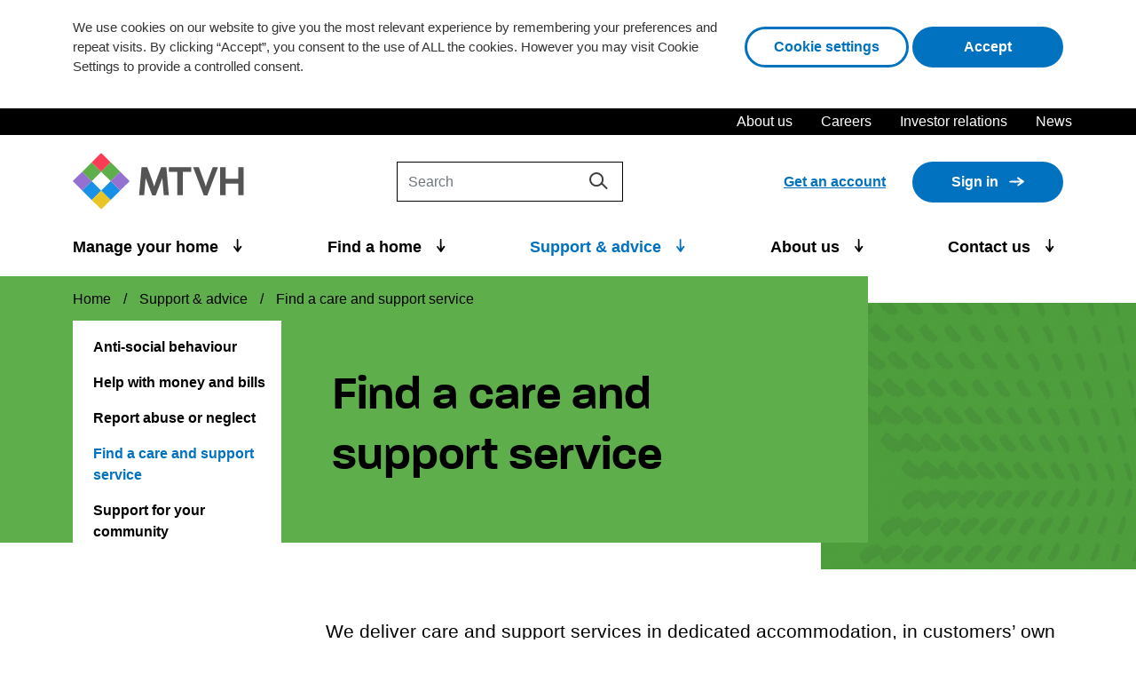

--- FILE ---
content_type: text/html; charset=UTF-8
request_url: https://www.mtvh.co.uk/support-and-advice/find-a-service/
body_size: 21503
content:
<!doctype html>
<html lang="en">
<head>
    <script>
        var _rollbarConfig = {
            accessToken: "8dc9fadfe13a4c13a584378d5d9bf456",
            captureUncaught: true,
            scrubTelemetryInputs:true,
            captureUnhandledRejections: true,
            payload: {
                environment: "production"
            }
        };
        // Rollbar Snippet
        !function(r){var e={};function o(n){if(e[n])return e[n].exports;var t=e[n]={i:n,l:!1,exports:{}};return r[n].call(t.exports,t,t.exports,o),t.l=!0,t.exports}o.m=r,o.c=e,o.d=function(r,e,n){o.o(r,e)||Object.defineProperty(r,e,{enumerable:!0,get:n})},o.r=function(r){"undefined"!=typeof Symbol&&Symbol.toStringTag&&Object.defineProperty(r,Symbol.toStringTag,{value:"Module"}),Object.defineProperty(r,"__esModule",{value:!0})},o.t=function(r,e){if(1&e&&(r=o(r)),8&e)return r;if(4&e&&"object"==typeof r&&r&&r.__esModule)return r;var n=Object.create(null);if(o.r(n),Object.defineProperty(n,"default",{enumerable:!0,value:r}),2&e&&"string"!=typeof r)for(var t in r)o.d(n,t,function(e){return r[e]}.bind(null,t));return n},o.n=function(r){var e=r&&r.__esModule?function(){return r.default}:function(){return r};return o.d(e,"a",e),e},o.o=function(r,e){return Object.prototype.hasOwnProperty.call(r,e)},o.p="",o(o.s=0)}([function(r,e,o){"use strict";var n=o(1),t=o(5);_rollbarConfig=_rollbarConfig||{},_rollbarConfig.rollbarJsUrl=_rollbarConfig.rollbarJsUrl||"https://cdn.rollbar.com/rollbarjs/refs/tags/v2.22.0/rollbar.min.js",_rollbarConfig.async=void 0===_rollbarConfig.async||_rollbarConfig.async;var a=n.setupShim(window,_rollbarConfig),l=t(_rollbarConfig);window.rollbar=n.Rollbar,a.loadFull(window,document,!_rollbarConfig.async,_rollbarConfig,l)},function(r,e,o){"use strict";var n=o(2),t=o(3);function a(r){return function(){try{return r.apply(this,arguments)}catch(r){try{console.error("[Rollbar]: Internal error",r)}catch(r){}}}}var l=0;function i(r,e){this.options=r,this._rollbarOldOnError=null;var o=l++;this.shimId=function(){return o},"undefined"!=typeof window&&window._rollbarShims&&(window._rollbarShims[o]={handler:e,messages:[]})}var s=o(4),d=function(r,e){return new i(r,e)},c=function(r){return new s(d,r)};function u(r){return a((function(){var e=this,o=Array.prototype.slice.call(arguments,0),n={shim:e,method:r,args:o,ts:new Date};window._rollbarShims[this.shimId()].messages.push(n)}))}i.prototype.loadFull=function(r,e,o,n,t){var l=!1,i=e.createElement("script"),s=e.getElementsByTagName("script")[0],d=s.parentNode;i.crossOrigin="",i.src=n.rollbarJsUrl,o||(i.async=!0),i.onload=i.onreadystatechange=a((function(){if(!(l||this.readyState&&"loaded"!==this.readyState&&"complete"!==this.readyState)){i.onload=i.onreadystatechange=null;try{d.removeChild(i)}catch(r){}l=!0,function(){var e;if(void 0===r._rollbarDidLoad){e=new Error("rollbar.js did not load");for(var o,n,a,l,i=0;o=r._rollbarShims[i++];)for(o=o.messages||[];n=o.shift();)for(a=n.args||[],i=0;i<a.length;++i)if("function"==typeof(l=a[i])){l(e);break}}"function"==typeof t&&t(e)}()}})),d.insertBefore(i,s)},i.prototype.wrap=function(r,e,o){try{var n;if(n="function"==typeof e?e:function(){return e||{}},"function"!=typeof r)return r;if(r._isWrap)return r;if(!r._rollbar_wrapped&&(r._rollbar_wrapped=function(){o&&"function"==typeof o&&o.apply(this,arguments);try{return r.apply(this,arguments)}catch(o){var e=o;throw e&&("string"==typeof e&&(e=new String(e)),e._rollbarContext=n()||{},e._rollbarContext._wrappedSource=r.toString(),window._rollbarWrappedError=e),e}},r._rollbar_wrapped._isWrap=!0,r.hasOwnProperty))for(var t in r)r.hasOwnProperty(t)&&(r._rollbar_wrapped[t]=r[t]);return r._rollbar_wrapped}catch(e){return r}};for(var p="log,debug,info,warn,warning,error,critical,global,configure,handleUncaughtException,handleAnonymousErrors,handleUnhandledRejection,captureEvent,captureDomContentLoaded,captureLoad".split(","),f=0;f<p.length;++f)i.prototype[p[f]]=u(p[f]);r.exports={setupShim:function(r,e){if(r){var o=e.globalAlias||"Rollbar";if("object"==typeof r[o])return r[o];r._rollbarShims={},r._rollbarWrappedError=null;var l=new c(e);return a((function(){e.captureUncaught&&(l._rollbarOldOnError=r.onerror,n.captureUncaughtExceptions(r,l,!0),e.wrapGlobalEventHandlers&&t(r,l,!0)),e.captureUnhandledRejections&&n.captureUnhandledRejections(r,l,!0);var a=e.autoInstrument;return!1!==e.enabled&&(void 0===a||!0===a||"object"==typeof a&&a.network)&&r.addEventListener&&(r.addEventListener("load",l.captureLoad.bind(l)),r.addEventListener("DOMContentLoaded",l.captureDomContentLoaded.bind(l))),r[o]=l,l}))()}},Rollbar:c}},function(r,e,o){"use strict";function n(r,e,o,n){r._rollbarWrappedError&&(n[4]||(n[4]=r._rollbarWrappedError),n[5]||(n[5]=r._rollbarWrappedError._rollbarContext),r._rollbarWrappedError=null);var t=e.handleUncaughtException.apply(e,n);o&&o.apply(r,n),"anonymous"===t&&(e.anonymousErrorsPending+=1)}r.exports={captureUncaughtExceptions:function(r,e,o){if(r){var t;if("function"==typeof e._rollbarOldOnError)t=e._rollbarOldOnError;else if(r.onerror){for(t=r.onerror;t._rollbarOldOnError;)t=t._rollbarOldOnError;e._rollbarOldOnError=t}e.handleAnonymousErrors();var a=function(){var o=Array.prototype.slice.call(arguments,0);n(r,e,t,o)};o&&(a._rollbarOldOnError=t),r.onerror=a}},captureUnhandledRejections:function(r,e,o){if(r){"function"==typeof r._rollbarURH&&r._rollbarURH.belongsToShim&&r.removeEventListener("unhandledrejection",r._rollbarURH);var n=function(r){var o,n,t;try{o=r.reason}catch(r){o=void 0}try{n=r.promise}catch(r){n="[unhandledrejection] error getting `promise` from event"}try{t=r.detail,!o&&t&&(o=t.reason,n=t.promise)}catch(r){}o||(o="[unhandledrejection] error getting `reason` from event"),e&&e.handleUnhandledRejection&&e.handleUnhandledRejection(o,n)};n.belongsToShim=o,r._rollbarURH=n,r.addEventListener("unhandledrejection",n)}}}},function(r,e,o){"use strict";function n(r,e,o){if(e.hasOwnProperty&&e.hasOwnProperty("addEventListener")){for(var n=e.addEventListener;n._rollbarOldAdd&&n.belongsToShim;)n=n._rollbarOldAdd;var t=function(e,o,t){n.call(this,e,r.wrap(o),t)};t._rollbarOldAdd=n,t.belongsToShim=o,e.addEventListener=t;for(var a=e.removeEventListener;a._rollbarOldRemove&&a.belongsToShim;)a=a._rollbarOldRemove;var l=function(r,e,o){a.call(this,r,e&&e._rollbar_wrapped||e,o)};l._rollbarOldRemove=a,l.belongsToShim=o,e.removeEventListener=l}}r.exports=function(r,e,o){if(r){var t,a,l="EventTarget,Window,Node,ApplicationCache,AudioTrackList,ChannelMergerNode,CryptoOperation,EventSource,FileReader,HTMLUnknownElement,IDBDatabase,IDBRequest,IDBTransaction,KeyOperation,MediaController,MessagePort,ModalWindow,Notification,SVGElementInstance,Screen,TextTrack,TextTrackCue,TextTrackList,WebSocket,WebSocketWorker,Worker,XMLHttpRequest,XMLHttpRequestEventTarget,XMLHttpRequestUpload".split(",");for(t=0;t<l.length;++t)r[a=l[t]]&&r[a].prototype&&n(e,r[a].prototype,o)}}},function(r,e,o){"use strict";function n(r,e){this.impl=r(e,this),this.options=e,function(r){for(var e=function(r){return function(){var e=Array.prototype.slice.call(arguments,0);if(this.impl[r])return this.impl[r].apply(this.impl,e)}},o="log,debug,info,warn,warning,error,critical,global,configure,handleUncaughtException,handleAnonymousErrors,handleUnhandledRejection,_createItem,wrap,loadFull,shimId,captureEvent,captureDomContentLoaded,captureLoad".split(","),n=0;n<o.length;n++)r[o[n]]=e(o[n])}(n.prototype)}n.prototype._swapAndProcessMessages=function(r,e){var o,n,t;for(this.impl=r(this.options);o=e.shift();)n=o.method,t=o.args,this[n]&&"function"==typeof this[n]&&("captureDomContentLoaded"===n||"captureLoad"===n?this[n].apply(this,[t[0],o.ts]):this[n].apply(this,t));return this},r.exports=n},function(r,e,o){"use strict";r.exports=function(r){return function(e){if(!e&&!window._rollbarInitialized){for(var o,n,t=(r=r||{}).globalAlias||"Rollbar",a=window.rollbar,l=function(r){return new a(r)},i=0;o=window._rollbarShims[i++];)n||(n=o.handler),o.handler._swapAndProcessMessages(l,o.messages);window[t]=n,window._rollbarInitialized=!0}}}}]);
        // End Rollbar Snippet
    </script>
    <meta name="viewport" content="width=device-width, initial-scale=1, shrink-to-fit=no">
    <meta charset="UTF-8" >
    <title>Find a care and support service - Metropolitan Thames Valley</title>
    <link rel="stylesheet" href="https://www.mtvh.co.uk/wp-content/themes/mtvh/style.css?ver=20-08-20" type="text/css" media="screen" >
    <meta http-equiv="Content-Type" content="text/html; charset=UTF-8" >
    <link rel='shortcut icon' type='image/x-icon' href='https://www.mtvh.co.uk/wp-content/themes/mtvh/img/mtvh-rgb-logo-full-colour.ico' >
    <meta http-equiv="X-UA-Compatible" content="IE=edge">
    <meta name="viewport" content="width=device-width, initial-scale=1.0">
    <meta name="rollbar-client-access-token" content="8dc9fadfe13a4c13a584378d5d9bf456" >
    <meta name="rollbar-environment" content="production" >
    <link rel="author" href="https://www.mtvh.co.uk/wp-content/themes/mtvh/humans.txt" >
    <link rel="pingback" href="https://www.mtvh.co.uk/xmlrpc.php" >
       <script src="https://www.google.com/recaptcha/api.js?render=6LdXq5ocAAAAAJKjTAwG-JiZCv_LD4MEXAWusff9" ></script>
    <!-- Google Tag Manager wp-singular page-template page-template-page-services-search page-template-page-services-search-php page page-id-107585 page-parent page-child parent-pageid-1784 wp-theme-mtvh-->
    <script type="text/plain" data-cli-class="cli-blocker-script" data-cli-label="Google Tag Manager"  data-cli-script-type="non-necessary-cookie" data-cli-block="true" data-cli-block-if-ccpa-optout="false" data-cli-element-position="head">(function(w,d,s,l,i){w[l]=w[l]||[];w[l].push({'gtm.start':
                new Date().getTime(),event:'gtm.js'});var f=d.getElementsByTagName(s)[0],
            j=d.createElement(s),dl=l!='dataLayer'?'&l='+l:'';j.async=true;j.src=
            'https://www.googletagmanager.com/gtm.js?id='+i+dl;f.parentNode.insertBefore(j,f);
        })(window,document,'script','dataLayer','GTM-WHP2RVL');
    </script>
    <script>
        window.dataLayer = window.dataLayer || [];
        function gtag(){window.dataLayer.push(arguments);}
    </script>
    <!-- End Google Tag Manager -->

    <meta name='robots' content='index, follow, max-image-preview:large, max-snippet:-1, max-video-preview:-1' />

	<!-- This site is optimized with the Yoast SEO plugin v26.7 - https://yoast.com/wordpress/plugins/seo/ -->
	<meta name="description" content="We deliver care and support services in dedicated accommodation, in customers’ own homes and in the community." />
	<link rel="canonical" href="https://www.mtvh.co.uk/support-and-advice/find-a-service/" />
	<meta property="og:locale" content="en_US" />
	<meta property="og:type" content="article" />
	<meta property="og:title" content="Find a care and support service - Metropolitan Thames Valley" />
	<meta property="og:description" content="We deliver care and support services in dedicated accommodation, in customers’ own homes and in the community." />
	<meta property="og:url" content="https://www.mtvh.co.uk/support-and-advice/find-a-service/" />
	<meta property="og:site_name" content="Metropolitan Thames Valley" />
	<meta property="article:publisher" content="https://www.facebook.com/mettvh/" />
	<meta property="article:modified_time" content="2024-12-12T11:06:52+00:00" />
	<meta property="og:image" content="https://www.mtvh.co.uk/wp-content/uploads/2023/12/mtvh-logo-e1748421685961.jpg" />
	<meta property="og:image:width" content="384" />
	<meta property="og:image:height" content="386" />
	<meta property="og:image:type" content="image/jpeg" />
	<meta name="twitter:card" content="summary_large_image" />
	<meta name="twitter:site" content="@MetTVH" />
	<meta name="twitter:label1" content="Est. reading time" />
	<meta name="twitter:data1" content="1 minute" />
	<script type="application/ld+json" class="yoast-schema-graph">{"@context":"https://schema.org","@graph":[{"@type":"WebPage","@id":"https://www.mtvh.co.uk/support-and-advice/find-a-service/","url":"https://www.mtvh.co.uk/support-and-advice/find-a-service/","name":"Find a care and support service - Metropolitan Thames Valley","isPartOf":{"@id":"https://www.mtvh.co.uk/#website"},"datePublished":"2022-02-24T15:22:27+00:00","dateModified":"2024-12-12T11:06:52+00:00","description":"We deliver care and support services in dedicated accommodation, in customers’ own homes and in the community.","breadcrumb":{"@id":"https://www.mtvh.co.uk/support-and-advice/find-a-service/#breadcrumb"},"inLanguage":"en-US","potentialAction":[{"@type":"ReadAction","target":["https://www.mtvh.co.uk/support-and-advice/find-a-service/"]}]},{"@type":"BreadcrumbList","@id":"https://www.mtvh.co.uk/support-and-advice/find-a-service/#breadcrumb","itemListElement":[{"@type":"ListItem","position":1,"name":"Home","item":"https://www.mtvh.co.uk/"},{"@type":"ListItem","position":2,"name":"Support &#038; advice","item":"https://www.mtvh.co.uk/support-and-advice/"},{"@type":"ListItem","position":3,"name":"Find a care and support service"}]},{"@type":"WebSite","@id":"https://www.mtvh.co.uk/#website","url":"https://www.mtvh.co.uk/","name":"Metropolitan Thames Valley","description":"Metropolitan Thames Valley","publisher":{"@id":"https://www.mtvh.co.uk/#organization"},"potentialAction":[{"@type":"SearchAction","target":{"@type":"EntryPoint","urlTemplate":"https://www.mtvh.co.uk/?s={search_term_string}"},"query-input":{"@type":"PropertyValueSpecification","valueRequired":true,"valueName":"search_term_string"}}],"inLanguage":"en-US"},{"@type":"Organization","@id":"https://www.mtvh.co.uk/#organization","name":"Metropolitan Thames Valley","url":"https://www.mtvh.co.uk/","logo":{"@type":"ImageObject","inLanguage":"en-US","@id":"https://www.mtvh.co.uk/#/schema/logo/image/","url":"https://www.mtvh.co.uk/wp-content/uploads/2022/07/mtvh-rgb-logo-full-colour.png","contentUrl":"https://www.mtvh.co.uk/wp-content/uploads/2022/07/mtvh-rgb-logo-full-colour.png","width":419,"height":140,"caption":"Metropolitan Thames Valley"},"image":{"@id":"https://www.mtvh.co.uk/#/schema/logo/image/"},"sameAs":["https://www.facebook.com/mettvh/","https://x.com/MetTVH","https://www.linkedin.com/company/metropolitan-thames-valley/"]}]}</script>
	<!-- / Yoast SEO plugin. -->


<link rel="alternate" title="oEmbed (JSON)" type="application/json+oembed" href="https://www.mtvh.co.uk/wp-json/oembed/1.0/embed?url=https%3A%2F%2Fwww.mtvh.co.uk%2Fsupport-and-advice%2Ffind-a-service%2F" />
<link rel="alternate" title="oEmbed (XML)" type="text/xml+oembed" href="https://www.mtvh.co.uk/wp-json/oembed/1.0/embed?url=https%3A%2F%2Fwww.mtvh.co.uk%2Fsupport-and-advice%2Ffind-a-service%2F&#038;format=xml" />
<style id='wp-img-auto-sizes-contain-inline-css' type='text/css'>
img:is([sizes=auto i],[sizes^="auto," i]){contain-intrinsic-size:3000px 1500px}
/*# sourceURL=wp-img-auto-sizes-contain-inline-css */
</style>
<link rel='stylesheet' id='main-css' href='https://www.mtvh.co.uk/wp-content/themes/mtvh/build/css/custom.css?cachebreak=13Jan2026-09-18-00&#038;ver=6.9' type='text/css' media='all' />
<style id='classic-theme-styles-inline-css' type='text/css'>
/*! This file is auto-generated */
.wp-block-button__link{color:#fff;background-color:#32373c;border-radius:9999px;box-shadow:none;text-decoration:none;padding:calc(.667em + 2px) calc(1.333em + 2px);font-size:1.125em}.wp-block-file__button{background:#32373c;color:#fff;text-decoration:none}
/*# sourceURL=/wp-includes/css/classic-themes.min.css */
</style>
<link rel='stylesheet' id='cookie-law-info-css' href='https://www.mtvh.co.uk/wp-content/plugins/webtoffee-gdpr-cookie-consent/public/css/cookie-law-info-public.css?ver=2.6.5' type='text/css' media='all' />
<link rel='stylesheet' id='cookie-law-info-gdpr-css' href='https://www.mtvh.co.uk/wp-content/plugins/webtoffee-gdpr-cookie-consent/public/css/cookie-law-info-gdpr.css?ver=2.6.5' type='text/css' media='all' />
<style id='cookie-law-info-gdpr-inline-css' type='text/css'>
.cli-modal-content, .cli-tab-content { background-color: #ffffff; }.cli-privacy-content-text, .cli-modal .cli-modal-dialog, .cli-tab-container p, a.cli-privacy-readmore { color: #000000; }.cli-tab-header { background-color: #f2f2f2; }.cli-tab-header, .cli-tab-header a.cli-nav-link,span.cli-necessary-caption,.cli-switch .cli-slider:after { color: #000000; }.cli-switch .cli-slider:before { background-color: #ffffff; }.cli-switch input:checked + .cli-slider:before { background-color: #ffffff; }.cli-switch .cli-slider { background-color: #e3e1e8; }.cli-switch input:checked + .cli-slider { background-color: #28a745; }.cli-modal-close svg { fill: #000000; }.cli-tab-footer .wt-cli-privacy-accept-all-btn { background-color: #00acad; color: #ffffff}.cli-tab-footer .wt-cli-privacy-accept-btn { background-color: #00acad; color: #ffffff}.cli-tab-header a:before{ border-right: 1px solid #000000; border-bottom: 1px solid #000000; }
/*# sourceURL=cookie-law-info-gdpr-inline-css */
</style>
<link rel='stylesheet' id='cookie-law-info-table-css' href='https://www.mtvh.co.uk/wp-content/plugins/webtoffee-gdpr-cookie-consent/public/css/cookie-law-info-table.css?ver=2.6.5' type='text/css' media='all' />
<script type="text/javascript" src="https://www.mtvh.co.uk/wp-content/themes/mtvh/build/js/vendor.min.js?cachebreak=13Jan2026-09-18-00&amp;ver=1" id="vendor.min.js-js"></script>
<script type="text/javascript" id="cookie-law-info-js-extra">
/* <![CDATA[ */
var Cli_Data = {"nn_cookie_ids":["_hjAbsoluteSessionInProgress","_hjIncludedInSessionSample","CONSENT","yt-remote-connected-devices","_ga","_gid","_gat_UA-125630206-1","_hjid","_hjFirstSeen","_hjIncludedInPageviewSample","YSC","VISITOR_INFO1_LIVE","IDE","yt-remote-device-id","test_cookie"],"non_necessary_cookies":{"non-necessary-cookie":["test_cookie"],"advertisement-cookie":["yt-remote-connected-devices","YSC","VISITOR_INFO1_LIVE","IDE","yt-remote-device-id"],"analytics-cookie":["_hjAbsoluteSessionInProgress","_hjIncludedInSessionSample","CONSENT","_ga","_gid","_gat_UA-125630206-1","_hjid","_hjFirstSeen","_hjIncludedInPageviewSample"]},"cookielist":{"necessary-cookie":{"id":29,"status":true,"priority":0,"title":"Necessary Cookies","strict":true,"default_state":true,"ccpa_optout":false,"loadonstart":false},"non-necessary-cookie":{"id":30,"status":true,"priority":0,"title":"Non Necessary Cookie","strict":false,"default_state":false,"ccpa_optout":false,"loadonstart":false},"advertisement-cookie":{"id":31,"status":true,"priority":0,"title":"Advertisement Cookies","strict":false,"default_state":false,"ccpa_optout":false,"loadonstart":false},"analytics-cookie":{"id":32,"status":true,"priority":0,"title":"Analytics Cookies","strict":false,"default_state":false,"ccpa_optout":false,"loadonstart":false}},"ajax_url":"https://www.mtvh.co.uk/wp-admin/admin-ajax.php","current_lang":"en","security":"965fa4cda6","eu_countries":["GB"],"geoIP":"disabled","use_custom_geolocation_api":"","custom_geolocation_api":"https://geoip.cookieyes.com/geoip/checker/result.php","consentVersion":"1","strictlyEnabled":["necessary","obligatoire","necessary-cookie"],"cookieDomain":"","privacy_length":"250","ccpaEnabled":"","ccpaRegionBased":"","ccpaBarEnabled":"","ccpaType":"gdpr","triggerDomRefresh":"","secure_cookies":""};
var log_object = {"ajax_url":"https://www.mtvh.co.uk/wp-admin/admin-ajax.php"};
//# sourceURL=cookie-law-info-js-extra
/* ]]> */
</script>
<script type="text/javascript" src="https://www.mtvh.co.uk/wp-content/plugins/webtoffee-gdpr-cookie-consent/public/js/cookie-law-info-public.js?ver=2.6.5" id="cookie-law-info-js"></script>
<link rel="icon" href="https://www.mtvh.co.uk/wp-content/uploads/2022/07/cropped-cropped-MTVH-favicon-512x512px-32x32.png" sizes="32x32" />
<link rel="icon" href="https://www.mtvh.co.uk/wp-content/uploads/2022/07/cropped-cropped-MTVH-favicon-512x512px-192x192.png" sizes="192x192" />
<link rel="apple-touch-icon" href="https://www.mtvh.co.uk/wp-content/uploads/2022/07/cropped-cropped-MTVH-favicon-512x512px-180x180.png" />
<meta name="msapplication-TileImage" content="https://www.mtvh.co.uk/wp-content/uploads/2022/07/cropped-cropped-MTVH-favicon-512x512px-270x270.png" />

<style id='global-styles-inline-css' type='text/css'>
:root{--wp--preset--aspect-ratio--square: 1;--wp--preset--aspect-ratio--4-3: 4/3;--wp--preset--aspect-ratio--3-4: 3/4;--wp--preset--aspect-ratio--3-2: 3/2;--wp--preset--aspect-ratio--2-3: 2/3;--wp--preset--aspect-ratio--16-9: 16/9;--wp--preset--aspect-ratio--9-16: 9/16;--wp--preset--color--black: #000000;--wp--preset--color--cyan-bluish-gray: #abb8c3;--wp--preset--color--white: #ffffff;--wp--preset--color--pale-pink: #f78da7;--wp--preset--color--vivid-red: #cf2e2e;--wp--preset--color--luminous-vivid-orange: #ff6900;--wp--preset--color--luminous-vivid-amber: #fcb900;--wp--preset--color--light-green-cyan: #7bdcb5;--wp--preset--color--vivid-green-cyan: #00d084;--wp--preset--color--pale-cyan-blue: #8ed1fc;--wp--preset--color--vivid-cyan-blue: #0693e3;--wp--preset--color--vivid-purple: #9b51e0;--wp--preset--gradient--vivid-cyan-blue-to-vivid-purple: linear-gradient(135deg,rgb(6,147,227) 0%,rgb(155,81,224) 100%);--wp--preset--gradient--light-green-cyan-to-vivid-green-cyan: linear-gradient(135deg,rgb(122,220,180) 0%,rgb(0,208,130) 100%);--wp--preset--gradient--luminous-vivid-amber-to-luminous-vivid-orange: linear-gradient(135deg,rgb(252,185,0) 0%,rgb(255,105,0) 100%);--wp--preset--gradient--luminous-vivid-orange-to-vivid-red: linear-gradient(135deg,rgb(255,105,0) 0%,rgb(207,46,46) 100%);--wp--preset--gradient--very-light-gray-to-cyan-bluish-gray: linear-gradient(135deg,rgb(238,238,238) 0%,rgb(169,184,195) 100%);--wp--preset--gradient--cool-to-warm-spectrum: linear-gradient(135deg,rgb(74,234,220) 0%,rgb(151,120,209) 20%,rgb(207,42,186) 40%,rgb(238,44,130) 60%,rgb(251,105,98) 80%,rgb(254,248,76) 100%);--wp--preset--gradient--blush-light-purple: linear-gradient(135deg,rgb(255,206,236) 0%,rgb(152,150,240) 100%);--wp--preset--gradient--blush-bordeaux: linear-gradient(135deg,rgb(254,205,165) 0%,rgb(254,45,45) 50%,rgb(107,0,62) 100%);--wp--preset--gradient--luminous-dusk: linear-gradient(135deg,rgb(255,203,112) 0%,rgb(199,81,192) 50%,rgb(65,88,208) 100%);--wp--preset--gradient--pale-ocean: linear-gradient(135deg,rgb(255,245,203) 0%,rgb(182,227,212) 50%,rgb(51,167,181) 100%);--wp--preset--gradient--electric-grass: linear-gradient(135deg,rgb(202,248,128) 0%,rgb(113,206,126) 100%);--wp--preset--gradient--midnight: linear-gradient(135deg,rgb(2,3,129) 0%,rgb(40,116,252) 100%);--wp--preset--font-size--small: 13px;--wp--preset--font-size--medium: 20px;--wp--preset--font-size--large: 36px;--wp--preset--font-size--x-large: 42px;--wp--preset--spacing--20: 0.44rem;--wp--preset--spacing--30: 0.67rem;--wp--preset--spacing--40: 1rem;--wp--preset--spacing--50: 1.5rem;--wp--preset--spacing--60: 2.25rem;--wp--preset--spacing--70: 3.38rem;--wp--preset--spacing--80: 5.06rem;--wp--preset--shadow--natural: 6px 6px 9px rgba(0, 0, 0, 0.2);--wp--preset--shadow--deep: 12px 12px 50px rgba(0, 0, 0, 0.4);--wp--preset--shadow--sharp: 6px 6px 0px rgba(0, 0, 0, 0.2);--wp--preset--shadow--outlined: 6px 6px 0px -3px rgb(255, 255, 255), 6px 6px rgb(0, 0, 0);--wp--preset--shadow--crisp: 6px 6px 0px rgb(0, 0, 0);}:where(.is-layout-flex){gap: 0.5em;}:where(.is-layout-grid){gap: 0.5em;}body .is-layout-flex{display: flex;}.is-layout-flex{flex-wrap: wrap;align-items: center;}.is-layout-flex > :is(*, div){margin: 0;}body .is-layout-grid{display: grid;}.is-layout-grid > :is(*, div){margin: 0;}:where(.wp-block-columns.is-layout-flex){gap: 2em;}:where(.wp-block-columns.is-layout-grid){gap: 2em;}:where(.wp-block-post-template.is-layout-flex){gap: 1.25em;}:where(.wp-block-post-template.is-layout-grid){gap: 1.25em;}.has-black-color{color: var(--wp--preset--color--black) !important;}.has-cyan-bluish-gray-color{color: var(--wp--preset--color--cyan-bluish-gray) !important;}.has-white-color{color: var(--wp--preset--color--white) !important;}.has-pale-pink-color{color: var(--wp--preset--color--pale-pink) !important;}.has-vivid-red-color{color: var(--wp--preset--color--vivid-red) !important;}.has-luminous-vivid-orange-color{color: var(--wp--preset--color--luminous-vivid-orange) !important;}.has-luminous-vivid-amber-color{color: var(--wp--preset--color--luminous-vivid-amber) !important;}.has-light-green-cyan-color{color: var(--wp--preset--color--light-green-cyan) !important;}.has-vivid-green-cyan-color{color: var(--wp--preset--color--vivid-green-cyan) !important;}.has-pale-cyan-blue-color{color: var(--wp--preset--color--pale-cyan-blue) !important;}.has-vivid-cyan-blue-color{color: var(--wp--preset--color--vivid-cyan-blue) !important;}.has-vivid-purple-color{color: var(--wp--preset--color--vivid-purple) !important;}.has-black-background-color{background-color: var(--wp--preset--color--black) !important;}.has-cyan-bluish-gray-background-color{background-color: var(--wp--preset--color--cyan-bluish-gray) !important;}.has-white-background-color{background-color: var(--wp--preset--color--white) !important;}.has-pale-pink-background-color{background-color: var(--wp--preset--color--pale-pink) !important;}.has-vivid-red-background-color{background-color: var(--wp--preset--color--vivid-red) !important;}.has-luminous-vivid-orange-background-color{background-color: var(--wp--preset--color--luminous-vivid-orange) !important;}.has-luminous-vivid-amber-background-color{background-color: var(--wp--preset--color--luminous-vivid-amber) !important;}.has-light-green-cyan-background-color{background-color: var(--wp--preset--color--light-green-cyan) !important;}.has-vivid-green-cyan-background-color{background-color: var(--wp--preset--color--vivid-green-cyan) !important;}.has-pale-cyan-blue-background-color{background-color: var(--wp--preset--color--pale-cyan-blue) !important;}.has-vivid-cyan-blue-background-color{background-color: var(--wp--preset--color--vivid-cyan-blue) !important;}.has-vivid-purple-background-color{background-color: var(--wp--preset--color--vivid-purple) !important;}.has-black-border-color{border-color: var(--wp--preset--color--black) !important;}.has-cyan-bluish-gray-border-color{border-color: var(--wp--preset--color--cyan-bluish-gray) !important;}.has-white-border-color{border-color: var(--wp--preset--color--white) !important;}.has-pale-pink-border-color{border-color: var(--wp--preset--color--pale-pink) !important;}.has-vivid-red-border-color{border-color: var(--wp--preset--color--vivid-red) !important;}.has-luminous-vivid-orange-border-color{border-color: var(--wp--preset--color--luminous-vivid-orange) !important;}.has-luminous-vivid-amber-border-color{border-color: var(--wp--preset--color--luminous-vivid-amber) !important;}.has-light-green-cyan-border-color{border-color: var(--wp--preset--color--light-green-cyan) !important;}.has-vivid-green-cyan-border-color{border-color: var(--wp--preset--color--vivid-green-cyan) !important;}.has-pale-cyan-blue-border-color{border-color: var(--wp--preset--color--pale-cyan-blue) !important;}.has-vivid-cyan-blue-border-color{border-color: var(--wp--preset--color--vivid-cyan-blue) !important;}.has-vivid-purple-border-color{border-color: var(--wp--preset--color--vivid-purple) !important;}.has-vivid-cyan-blue-to-vivid-purple-gradient-background{background: var(--wp--preset--gradient--vivid-cyan-blue-to-vivid-purple) !important;}.has-light-green-cyan-to-vivid-green-cyan-gradient-background{background: var(--wp--preset--gradient--light-green-cyan-to-vivid-green-cyan) !important;}.has-luminous-vivid-amber-to-luminous-vivid-orange-gradient-background{background: var(--wp--preset--gradient--luminous-vivid-amber-to-luminous-vivid-orange) !important;}.has-luminous-vivid-orange-to-vivid-red-gradient-background{background: var(--wp--preset--gradient--luminous-vivid-orange-to-vivid-red) !important;}.has-very-light-gray-to-cyan-bluish-gray-gradient-background{background: var(--wp--preset--gradient--very-light-gray-to-cyan-bluish-gray) !important;}.has-cool-to-warm-spectrum-gradient-background{background: var(--wp--preset--gradient--cool-to-warm-spectrum) !important;}.has-blush-light-purple-gradient-background{background: var(--wp--preset--gradient--blush-light-purple) !important;}.has-blush-bordeaux-gradient-background{background: var(--wp--preset--gradient--blush-bordeaux) !important;}.has-luminous-dusk-gradient-background{background: var(--wp--preset--gradient--luminous-dusk) !important;}.has-pale-ocean-gradient-background{background: var(--wp--preset--gradient--pale-ocean) !important;}.has-electric-grass-gradient-background{background: var(--wp--preset--gradient--electric-grass) !important;}.has-midnight-gradient-background{background: var(--wp--preset--gradient--midnight) !important;}.has-small-font-size{font-size: var(--wp--preset--font-size--small) !important;}.has-medium-font-size{font-size: var(--wp--preset--font-size--medium) !important;}.has-large-font-size{font-size: var(--wp--preset--font-size--large) !important;}.has-x-large-font-size{font-size: var(--wp--preset--font-size--x-large) !important;}
/*# sourceURL=global-styles-inline-css */
</style>
</head>
	<body class="wp-singular page-template page-template-page-services-search page-template-page-services-search-php page page-id-107585 page-parent page-child parent-pageid-1784 wp-theme-mtvh ">
	<!-- Google Tag Manager (noscript) -->
	<noscript><iframe data-cli-class="cli-blocker-script" data-cli-label="Google Tag Manager"  data-cli-script-type="non-necessary-cookie" data-cli-block="true" data-cli-block-if-ccpa-optout="false" data-cli-element-position="body" data-cli-placeholder="Accept &lt;a class=&quot;cli_manage_current_consent&quot; tabindex=&quot;0&quot;&gt;Non Necessary Cookie&lt;/a&gt; cookies to view the content." data-cli-src="https://www.googletagmanager.com/ns.html?id=GTM-WHP2RVL" height="0" width="0" style="display:none;visibility:hidden"></iframe></noscript>
	<!-- End Google Tag Manager (noscript) -->
	<div  id="cookie-law-info-bar">
    <div class="container">
        <div class="d-flex justify-content-start cli-bar-container cli-style-v2" >
            <div class="col-xl-8 col-lg-7 col-md-6 addCookieTabIndex text-start">
                <p>We use cookies on our website to give you the most relevant experience by remembering your preferences and repeat visits. By clicking “Accept”, you consent to the use of ALL the cookies. However you may visit Cookie Settings to provide a controlled consent.</p>

            </div>
            <div class="col cli-bar-btn_container text-lg-end">
                <button id="wt-cli-settings-btn" class="mb-md-3 wt-cli-element medium cli-plugin-button cli-plugin-main-button cli_settings_button">Cookie settings</button>
                <button id="wt-cli-accept-btn" data-cli_action="accept" class="wt-cli-element medium cli-plugin-button cli-plugin-main-button cookie_action_close_header cli_action_button">Accept<span class="sr-only">&nbsp;cookies</span></button>
            </div>
        </div>
    </div>
</div>
<div class="cli-modal mtvh-custom" id="cliSettingsPopup" role="dialog" aria-labelledby="wt-cli-privacy-title" tabindex="-1" aria-hidden="true">
    <div class="cli-modal-dialog" role="document">
        <div class="cli-modal-content cli-bar-popup">
            <button aria-label="Close" type="button" class="cli-modal-close" id="cliModalClose">
                <svg class="" viewBox="0 0 24 24"><path d="M19 6.41l-1.41-1.41-5.59 5.59-5.59-5.59-1.41 1.41 5.59 5.59-5.59 5.59 1.41 1.41 5.59-5.59 5.59 5.59 1.41-1.41-5.59-5.59z"></path><path d="M0 0h24v24h-24z" fill="none"></path></svg>
                <span class="sr-only">Close</span>
            </button>
            <div class="cli-modal-body">

    <div class="wt-cli-element cli-container-fluid cli-tab-container">
        <div class="cli-row">
                            <div class="cli-col-12 cli-align-items-stretch cli-px-0">
                    <div class="cli-privacy-overview">
                        <h4 id='wt-cli-privacy-title'>Privacy Overview</h4>                        <div class="cli-privacy-content">
                            <div class="cli-privacy-content-text">This website uses cookies to improve your experience while you navigate through the website. Out of these cookies, the cookies that are categorized as necessary are stored on your browser as they are essential for the working of basic functionalities of the website. We also use third-party cookies that help us analyze and understand how you use this website. These cookies will be stored in your browser only with your consent. You also have the option to opt-out of these cookies. But opting out of some of these cookies may have an effect on your browsing experience.</div>
                        </div>
                        <a id="wt-cli-privacy-readmore"  tabindex="0" role="button" class="cli-privacy-readmore" data-readmore-text="Show more" data-readless-text="Show less"></a>                    </div>
                </div>
                        <div class="cli-col-12 cli-align-items-stretch cli-px-0 cli-tab-section-container" >

                
                                    <div class="cli-tab-section">
                        <div class="cli-tab-header">
                            <a id="wt-cli-tab-link-necessary-cookie" tabindex="0" role="button" aria-expanded="false"  aria-controls="wt-cli-tab-necessary-cookie" class="cli-nav-link cli-settings-mobile" data-target="necessary-cookie" data-toggle="cli-toggle-tab">
                                Necessary Cookies                            </a>
                                                                                        <div class="wt-cli-necessary-checkbox">
                                    <input type="checkbox" class="cli-user-preference-checkbox" id="wt-cli-checkbox-necessary-cookie" aria-label="Necessary Cookies" data-id="checkbox-necessary-cookie" checked="checked" />
                                    <label class="form-check-label" for="wt-cli-checkbox-necessary-cookie"> Necessary Cookies </label>
                                </div>
                                <span class="cli-necessary-caption">
                                    Always Enabled                                </span>
                                                    </div>
                        <div class="cli-tab-content">
                            <div id="wt-cli-tab-necessary-cookie"  aria-labelledby="wt-cli-tab-link-necessary-cookie" class="cli-tab-pane cli-fade" data-id="necessary-cookie">
                            <div class="wt-cli-cookie-description">Necessary cookies are absolutely essential for the website to function properly. This category only includes cookies that ensures basic functionalities and security features of the website. These cookies do not store any personal information.</div>
                            </div>
                        </div>
                    </div>
                                    <div class="cli-tab-section">
                        <div class="cli-tab-header">
                            <a id="wt-cli-tab-link-non-necessary-cookie" tabindex="0" role="button" aria-expanded="false"  aria-controls="wt-cli-tab-non-necessary-cookie" class="cli-nav-link cli-settings-mobile" data-target="non-necessary-cookie" data-toggle="cli-toggle-tab">
                                Non Necessary Cookie                            </a>
                                                                                        <div class="cli-switch">
                                    <input type="checkbox" class="cli-user-preference-checkbox"  id="wt-cli-checkbox-non-necessary-cookie" aria-label="non-necessary-cookie" data-id="checkbox-non-necessary-cookie" role="switch" aria-controls="wt-cli-tab-link-non-necessary-cookie" aria-labelledby="wt-cli-tab-link-non-necessary-cookie"  />
                                    <label for="wt-cli-checkbox-non-necessary-cookie" class="cli-slider" data-cli-enable="Enabled" data-cli-disable="Disabled"><span class="sr-only">non-necessary-cookie</span></label>
                                </div>
                                                    </div>
                        <div class="cli-tab-content">
                            <div id="wt-cli-tab-non-necessary-cookie"  aria-labelledby="wt-cli-tab-link-non-necessary-cookie" class="cli-tab-pane cli-fade" data-id="non-necessary-cookie">
                            <div class="wt-cli-cookie-description">Any cookies that may not be particularly necessary for the website to function and is used specifically to collect user personal data via analytics, ads, other embedded contents are termed as non-necessary cookies. It is mandatory to procure user consent prior to running these cookies on your website.</div>
                            </div>
                        </div>
                    </div>
                                    <div class="cli-tab-section">
                        <div class="cli-tab-header">
                            <a id="wt-cli-tab-link-advertisement-cookie" tabindex="0" role="button" aria-expanded="false"  aria-controls="wt-cli-tab-advertisement-cookie" class="cli-nav-link cli-settings-mobile" data-target="advertisement-cookie" data-toggle="cli-toggle-tab">
                                Advertisement Cookies                            </a>
                                                                                        <div class="cli-switch">
                                    <input type="checkbox" class="cli-user-preference-checkbox"  id="wt-cli-checkbox-advertisement-cookie" aria-label="advertisement-cookie" data-id="checkbox-advertisement-cookie" role="switch" aria-controls="wt-cli-tab-link-advertisement-cookie" aria-labelledby="wt-cli-tab-link-advertisement-cookie"  />
                                    <label for="wt-cli-checkbox-advertisement-cookie" class="cli-slider" data-cli-enable="Enabled" data-cli-disable="Disabled"><span class="sr-only">advertisement-cookie</span></label>
                                </div>
                                                    </div>
                        <div class="cli-tab-content">
                            <div id="wt-cli-tab-advertisement-cookie"  aria-labelledby="wt-cli-tab-link-advertisement-cookie" class="cli-tab-pane cli-fade" data-id="advertisement-cookie">
                            <div class="wt-cli-cookie-description">Advertisement cookies are used to provide visitors with relevant ads and marketing campaigns. These cookies track visitors across websites and collect information to provide customized ads.
</div>
                            </div>
                        </div>
                    </div>
                                    <div class="cli-tab-section">
                        <div class="cli-tab-header">
                            <a id="wt-cli-tab-link-analytics-cookie" tabindex="0" role="button" aria-expanded="false"  aria-controls="wt-cli-tab-analytics-cookie" class="cli-nav-link cli-settings-mobile" data-target="analytics-cookie" data-toggle="cli-toggle-tab">
                                Analytics Cookies                            </a>
                                                                                        <div class="cli-switch">
                                    <input type="checkbox" class="cli-user-preference-checkbox"  id="wt-cli-checkbox-analytics-cookie" aria-label="analytics-cookie" data-id="checkbox-analytics-cookie" role="switch" aria-controls="wt-cli-tab-link-analytics-cookie" aria-labelledby="wt-cli-tab-link-analytics-cookie"  />
                                    <label for="wt-cli-checkbox-analytics-cookie" class="cli-slider" data-cli-enable="Enabled" data-cli-disable="Disabled"><span class="sr-only">analytics-cookie</span></label>
                                </div>
                                                    </div>
                        <div class="cli-tab-content">
                            <div id="wt-cli-tab-analytics-cookie"  aria-labelledby="wt-cli-tab-link-analytics-cookie" class="cli-tab-pane cli-fade" data-id="analytics-cookie">
                            <div class="wt-cli-cookie-description">Analytical cookies are used to understand how visitors interact with the website. These cookies help provide information on metrics the number of visitors, bounce rate, traffic source, etc.
</div>
                            </div>
                        </div>
                    </div>
                
            </div>
        </div>
    </div>
</div>
<div class="cli-modal-footer">
    <div class="wt-cli-element cli-container-fluid cli-tab-container">
        <div class="cli-row">
            <div class="cli-col-12 cli-align-items-stretch cli-px-0">
                <div class="cli-tab-footer wt-cli-privacy-overview-actions">
                                                            
                                                    <a id="wt-cli-privacy-save-btn" role="button" tabindex="0" data-cli-action="accept" class="wt-cli-privacy-btn cli_setting_save_button wt-cli-privacy-accept-btn cli-btn">Save & Accept</a>
                                                                            
                               
                    
                </div>
                                    <div class="wt-cli-ckyes-footer-section">
                        <div class="wt-cli-ckyes-brand-logo">
                            Powered by GDPR Cookie Compliance                            <a target="_blank" href="https://www.webtoffee.com/product/gdpr-cookie-consent/">
                                <img src="https://www.mtvh.co.uk/wp-content/plugins/webtoffee-gdpr-cookie-consent/images/webtoffee-logo.svg" alt="WebToffee Logo">
                            </a>
                        </div>
                    </div>
                             </div>
        </div>
    </div>
</div>

        </div>
    </div>
</div>


	<a class="skip-to-content-link" href="#content">Skip to main content</a>
	    <div class="emergency-banner">
        <div class="container">
                                                                                                                                                                                                    </div>
    </div>

	<div class="navbar-corporate d-none d-lg-block">
    <nav class="container" role="navigation" aria-label="Site Heading navigation">
        <ul>
                        <li><a   href="https://www.mtvh.co.uk/about-us/" >About us</a></li>
                        <li><a   href="https://www.mtvh.co.uk/about-us/careers/" >Careers</a></li>
                        <li><a   href="https://www.mtvh.co.uk/about-us/investor-relations/" >Investor relations</a></li>
                        <li><a   href="https://www.mtvh.co.uk/about-us/news/" >News</a></li>
                    </ul>
    </nav>
</div>
	<div class="container container--nav" >
												<div id="navigation" class="navbar navbar--narrow">
<div class="navbar__wrapper container">
	<a href="/" aria-label="M T V H Home"  class="no-deco"><div class="logo"  ></div></a>
	<div class="site-search site-search--md">
		<form action="https://www.mtvh.co.uk" role="search"  method="get" id="search-desk" class="search-form">
			<div class="input-group md-form form-sm form-2 pl-0">
				<input class="form-control" name="s" type="text" placeholder="Search" aria-label="Search">
				<button class="input-group-text red lighten-3" id="submit-search-form-desktop" aria-label="Search">
					 <svg width="21" height="19" fill="none" xmlns="http://www.w3.org/2000/svg">
						<circle cx="8.083" cy="8.083" r="7.083" stroke="#3C3C3C" stroke-width="2"/>
						<path transform="rotate(-135 14.145 4.685)" stroke="#3C3C3C" stroke-width="2" stroke-linecap="round" stroke-linejoin="round" d="M1-1h8.017"/>
					</svg>
				</button>
			</div>
		</form>
	</div>
	<div class="navbutton">
					<a class="login-link" href="https://mtvh.online/" target="">
				<span class="padd">Sign in</span>
			</a>
				<button class="hamburger hamburger--slider js-hamburger collapsed" type="button" data-bs-toggle="collapse" data-bs-target="#navbar-mtvh" aria-controls="navbar-mtvh" aria-expanded="false" >
					<span class="hamburger-box">
						<span class="hamburger-inner"></span>
					</span>
			<span class="padd">Menu</span>
		</button>
	</div>
	<div class="nav-right">
		<ul>

							<li><a href="https://www.mtvh.co.uk/mtvh-online/" target="">Get an account</a></li>
										<li><a class="btn__login btn btn__animated btn__animated--primary btn__animated" href="https://mtvh.online/" target="">Sign in</a></li>
					</ul>
	</div>
	</div>
	<div class="collapse navbar-collapse "  id="navbar-mtvh">
		<div class="navbar-collapse-wrapper">
			<div class="site-search site-search--sm">
			<a class="nav-link collapsed" data-toggle="collapse" data-target="#search-form-desktop" >Search <span class="fa fa-search"></span></a>
			<form action="https://www.mtvh.co.uk" role="search" method="get" class="search-form" id="search-form" >
				<div class="input-group form-2 pl-0">
					<input class="form-control" name="s" type="text" placeholder="Search" aria-label="Search">
					<div class="input-group-append">
						<span class="input-group-text red lighten-3" id="submit-search-form">
							 <svg width="21" height="19" fill="none" xmlns="http://www.w3.org/2000/svg">
								<circle cx="8.083" cy="8.083" r="7.083" stroke="#3C3C3C" stroke-width="2"/>
								<path transform="rotate(-135 14.145 4.685)" stroke="#3C3C3C" stroke-width="2" stroke-linecap="round" stroke-linejoin="round" d="M1-1h8.017"/>
							</svg>
						</span>
					</div>
				</div>
			</form>
		</div>
		<label></label>
		<div class="nav-content">
			<div class="col-6 navbar-col navbar-col__left"></div>
			<div class="col-6 navbar-col navbar-col__right"></div>
			<div class="col-6 navbar-col navbar-col__right--clonned"></div>
		</div>
	</div>
			<div class="navbar-corporate d-md-block d-lg-none">
			<div class="container navbar-corporate-container">
				<ul>
									<li><a  href="https://www.mtvh.co.uk/about-us/" >About us</a></li>
									<li><a  href="https://www.mtvh.co.uk/about-us/careers/" >Careers</a></li>
									<li><a  href="https://www.mtvh.co.uk/about-us/investor-relations/" >Investor relations</a></li>
									<li><a  href="https://www.mtvh.co.uk/about-us/news/" >News</a></li>
								</ul>
		 	</div>
		</div>
			</div>
</div>
<div class="unsupported-message">
	<div class="unsupported-message-wrapper">
		<div class="container">
			<button class="unsupported-message__close"><span aria-hidden="true">Close</span></button>
			<div class="unsupported-message__title">Update your web browser to keep using the website</div>
			<div class="unsupported-message__body">It looks like you’re using an old version of your web browser.
				<span>This means our website may not work properly.</span><span>Please update your web browser to keep using the website.</span></div>
			<div>Choose your browser and follow the instructions for updating it:</div>
			<ul>
				<li><a target="_blank" href="https://www.google.com/chrome/">Google Chrome</a></li>
				<li><a target="_blank" href="https://www.mozilla.org/en-GB/firefox/new/">Mozilla Firefox</a></li>
				<li><a target="_blank" href="https://support.apple.com/en-gb/safari">Safari</a></li>
				<li><a target="_blank" href="https://www.microsoft.com/en-us/edge?form=MA13FJ&exp=e404">Microsoft Edge</a></li>
			</ul>
		</div>
	</div>
</div>
<div class="nav-backdrop fade"></div>
<nav id="site-navigation" class="navbar navbar-expand-lg"  aria-label="Site navigation">
	<div class="collapse navbar-collapse nav-top">
					<ul class="navbar-nav primary-nav" data-id="1">

																								<li class="nav-item dropdown disabled " data-self="3251" >
							<a data-parent="1"  data-child="3251" data-id="3251"
							   class="primary-link nav-link has-child  "
							   href="https://www.mtvh.co.uk/manage-your-home/"  aria-haspopup="true" aria-expanded="false"
							   id="dropdown3251" data-bs-toggle="dropdown" >Manage your home
							</a>
							<div  class="dropdown-menu dropdown-menu-level2  ">
								<ul class="navbar-nav"  data-id="3251">
																			<li class="nav-item nav-item--back-to"><a data-target="submenu-3251" class="back-to" data-self="3251" data-parent="1"  href="#">Back to Manage your home</a></li>
										<li class="nav-item show">
											<a  href="https://www.mtvh.co.uk/manage-your-home/" class="nav-link">Manage your home </a>
										</li>
									
																			<li class="nav-item" data-self="3252">
																						<a href="https://www.mtvh.co.uk/manage-your-home/payments/" aria-expanded="false"  data-parent="3251" data-id="3252"
											   class="nav-link-3 nav-link has-child">Payments</a>
											<div  class="dropdown-menu  dropdown-menu-level3">
												<ul class="navbar-nav"  data-id="3252" data-parent="3252">
																													<li class="nav-item">
																<a data-parent="3252" href="https://www.mtvh.co.uk/manage-your-home/payments/" class="nav-link ">Payments </a>
															</li>
																													<li class="nav-item">
																<a data-parent="3252" href="https://www.mtvh.co.uk/manage-your-home/payments/understanding-your-service-charge/" class="nav-link ">Understanding your service charge </a>
															</li>
																													<li class="nav-item">
																<a data-parent="3252" href="https://www.mtvh.co.uk/manage-your-home/payments/direct-debits/" class="nav-link ">Direct Debits </a>
															</li>
																													<li class="nav-item">
																<a data-parent="3252" href="https://www.mtvh.co.uk/manage-your-home/payments/your-social-rent/" class="nav-link ">Your social rent </a>
															</li>
																													<li class="nav-item">
																<a data-parent="3252" href="https://www.mtvh.co.uk/manage-your-home/payments/request-a-refund/" class="nav-link ">Request a refund </a>
															</li>
																													<li class="nav-item">
																<a data-parent="3252" href="https://www.mtvh.co.uk/manage-your-home/payments/bills-and-insurance/" class="nav-link ">Bills and insurance </a>
															</li>
																											</ul>
											</div>
																					</li>
																			<li class="nav-item" data-self="3253">
																						<a href="https://www.mtvh.co.uk/manage-your-home/repairs/" aria-expanded="false"  data-parent="3251" data-id="3253"
											   class="nav-link-3 nav-link has-child">Repairs</a>
											<div  class="dropdown-menu  dropdown-menu-level3">
												<ul class="navbar-nav"  data-id="3253" data-parent="3253">
																													<li class="nav-item">
																<a data-parent="3253" href="https://www.mtvh.co.uk/manage-your-home/repairs/" class="nav-link ">Repairs </a>
															</li>
																													<li class="nav-item">
																<a data-parent="3253" href="https://www.mtvh.co.uk/manage-your-home/repairs/emergency-repairs/" class="nav-link ">Emergency repairs </a>
															</li>
																													<li class="nav-item">
																<a data-parent="3253" href="https://www.mtvh.co.uk/manage-your-home/repairs/repair-responsibilities/" class="nav-link ">Repair responsibilities </a>
															</li>
																													<li class="nav-item">
																<a data-parent="3253" href="https://www.mtvh.co.uk/manage-your-home/repairs/request-repair/" class="nav-link ">Request a repair </a>
															</li>
																													<li class="nav-item">
																<a data-parent="3253" href="https://www.mtvh.co.uk/manage-your-home/repairs/track-your-repair/" class="nav-link ">Track your repair </a>
															</li>
																													<li class="nav-item">
																<a data-parent="3253" href="https://www.mtvh.co.uk/manage-your-home/repairs/your-estate/" class="nav-link ">Your estate </a>
															</li>
																													<li class="nav-item">
																<a data-parent="3253" href="https://www.mtvh.co.uk/manage-your-home/repairs/dealing-with-damp-and-mould/" class="nav-link ">Dealing with damp and mould </a>
															</li>
																													<li class="nav-item">
																<a data-parent="3253" href="https://www.mtvh.co.uk/manage-your-home/repairs/common-home-repairs/" class="nav-link ">Fixing common home repairs yourself </a>
															</li>
																											</ul>
											</div>
																					</li>
																			<li class="nav-item" data-self="4503">
																							<a   href="https://www.mtvh.co.uk/manage-your-home/parking/" class="nav-link" >Parking </a>
																					</li>
																			<li class="nav-item" data-self="4392">
																							<a   href="https://www.mtvh.co.uk/manage-your-home/pets-in-your-home/" class="nav-link" >Pets in your home </a>
																					</li>
																			<li class="nav-item" data-self="111943">
																						<a href="https://www.mtvh.co.uk/manage-your-home/keeping-safe-in-your-home/" aria-expanded="false"  data-parent="3251" data-id="111943"
											   class="nav-link-3 nav-link has-child">Keeping safe in your home</a>
											<div  class="dropdown-menu  dropdown-menu-level3">
												<ul class="navbar-nav"  data-id="111943" data-parent="111943">
																													<li class="nav-item">
																<a data-parent="111943" href="https://www.mtvh.co.uk/manage-your-home/keeping-safe-in-your-home/fire-safety-advice/" class="nav-link ">Fire safety advice </a>
															</li>
																													<li class="nav-item">
																<a data-parent="111943" href="https://www.mtvh.co.uk/manage-your-home/keeping-safe-in-your-home/gas-electric-and-other-checks/" class="nav-link ">Gas, electric and other checks </a>
															</li>
																													<li class="nav-item">
																<a data-parent="111943" href="https://www.mtvh.co.uk/manage-your-home/keeping-safe-in-your-home/building-safety/" class="nav-link ">Safety in high-rise buildings </a>
															</li>
																											</ul>
											</div>
																					</li>
																			<li class="nav-item" data-self="113333">
																						<a href="https://www.mtvh.co.uk/manage-your-home/tenants/" aria-expanded="false"  data-parent="3251" data-id="113333"
											   class="nav-link-3 nav-link has-child">Tenants</a>
											<div  class="dropdown-menu  dropdown-menu-level3">
												<ul class="navbar-nav"  data-id="113333" data-parent="113333">
																													<li class="nav-item">
																<a data-parent="113333" href="https://www.mtvh.co.uk/manage-your-home/tenants/your-responsibilities-as-a-tenant/" class="nav-link ">Your responsibilities as a tenant </a>
															</li>
																													<li class="nav-item">
																<a data-parent="113333" href="https://www.mtvh.co.uk/manage-your-home/tenants/moving-out-and-ending-your-tenancy/" class="nav-link ">Moving out and ending your tenancy </a>
															</li>
																													<li class="nav-item">
																<a data-parent="113333" href="https://www.mtvh.co.uk/manage-your-home/tenants/request-aids-and-adaptations-for-your-home/" class="nav-link ">Request aids and adaptations for your home </a>
															</li>
																											</ul>
											</div>
																					</li>
																			<li class="nav-item" data-self="3258">
																						<a href="https://www.mtvh.co.uk/manage-your-home/homeowners-and-shared-owners/" aria-expanded="false"  data-parent="3251" data-id="3258"
											   class="nav-link-3 nav-link has-child">Homeowners and shared owners</a>
											<div  class="dropdown-menu  dropdown-menu-level3">
												<ul class="navbar-nav"  data-id="3258" data-parent="3258">
																													<li class="nav-item">
																<a data-parent="3258" href="https://www.mtvh.co.uk/manage-your-home/homeowners-and-shared-owners/" class="nav-link ">Homeowners and shared owners </a>
															</li>
																													<li class="nav-item">
																<a data-parent="3258" href="https://www.mtvh.co.uk/manage-your-home/homeowners-and-shared-owners/homeowners/" class="nav-link ">Homeowners </a>
															</li>
																													<li class="nav-item">
																<a data-parent="3258" href="https://www.mtvh.co.uk/manage-your-home/homeowners-and-shared-owners/shared-owners/" class="nav-link ">Shared owners </a>
															</li>
																													<li class="nav-item">
																<a data-parent="3258" href="https://www.mtvh.co.uk/manage-your-home/homeowners-and-shared-owners/warranty-for-new-builds/" class="nav-link ">Warranty for new builds </a>
															</li>
																													<li class="nav-item">
																<a data-parent="3258" href="https://www.mtvh.co.uk/manage-your-home/homeowners-and-shared-owners/buildings-insurance/" class="nav-link ">Buildings insurance </a>
															</li>
																													<li class="nav-item">
																<a data-parent="3258" href="https://www.mtvh.co.uk/manage-your-home/homeowners-and-shared-owners/ews1/" class="nav-link ">EWS1 information </a>
															</li>
																													<li class="nav-item">
																<a data-parent="3258" href="https://www.mtvh.co.uk/manage-your-home/homeowners-and-shared-owners/home-improvements-and-alterations/" class="nav-link ">Home improvements and alterations </a>
															</li>
																													<li class="nav-item">
																<a data-parent="3258" href="https://www.mtvh.co.uk/manage-your-home/homeowners-and-shared-owners/equity-loans/" class="nav-link ">Equity loans </a>
															</li>
																													<li class="nav-item">
																<a data-parent="3258" href="https://www.mtvh.co.uk/manage-your-home/homeowners-and-shared-owners/moving-in-to-your-new-build-home/" class="nav-link ">Moving in to your new build home </a>
															</li>
																											</ul>
											</div>
																					</li>
																			<li class="nav-item" data-self="4118">
																						<a href="https://www.mtvh.co.uk/manage-your-home/manage-your-keyworker-home/" aria-expanded="false"  data-parent="3251" data-id="4118"
											   class="nav-link-3 nav-link has-child">Manage your keyworker home</a>
											<div  class="dropdown-menu  dropdown-menu-level3">
												<ul class="navbar-nav"  data-id="4118" data-parent="4118">
																													<li class="nav-item">
																<a data-parent="4118" href="https://www.mtvh.co.uk/manage-your-home/manage-your-keyworker-home/" class="nav-link ">Manage your keyworker home </a>
															</li>
																													<li class="nav-item">
																<a data-parent="4118" href="https://www.mtvh.co.uk/manage-your-home/manage-your-keyworker-home/keyworker-housing-offices/" class="nav-link ">Keyworker housing offices </a>
															</li>
																													<li class="nav-item">
																<a data-parent="4118" href="https://www.mtvh.co.uk/manage-your-home/manage-your-keyworker-home/your-keyworker-tenancy/" class="nav-link ">Your keyworker tenancy </a>
															</li>
																											</ul>
											</div>
																					</li>
																	</ul>
							</div>
						</li>
																									<li class="nav-item dropdown disabled " data-self="3245" >
							<a data-parent="1"  data-child="3245" data-id="3245"
							   class="primary-link nav-link has-child  "
							   href="https://www.mtvh.co.uk/find-a-home/"  aria-haspopup="true" aria-expanded="false"
							   id="dropdown3245" data-bs-toggle="dropdown" >Find a home
							</a>
							<div  class="dropdown-menu dropdown-menu-level2  ">
								<ul class="navbar-nav"  data-id="3245">
																			<li class="nav-item nav-item--back-to"><a data-target="submenu-3245" class="back-to" data-self="3245" data-parent="1"  href="#">Back to Find a home</a></li>
										<li class="nav-item show">
											<a  href="https://www.mtvh.co.uk/find-a-home/" class="nav-link">Find a home </a>
										</li>
									
																			<li class="nav-item" data-self="3246">
																						<a href="https://www.mtvh.co.uk/find-a-home/buy-a-home/" aria-expanded="false"  data-parent="3245" data-id="3246"
											   class="nav-link-3 nav-link has-child">Buy a home</a>
											<div  class="dropdown-menu  dropdown-menu-level3">
												<ul class="navbar-nav"  data-id="3246" data-parent="3246">
																													<li class="nav-item">
																<a data-parent="3246" href="https://www.mtvh.co.uk/find-a-home/buy-a-home/" class="nav-link ">Buy a home </a>
															</li>
																													<li class="nav-item">
																<a data-parent="3246" href="https://www.mtvh.co.uk/find-a-home/buy-a-home/shared-ownership/" class="nav-link ">Buy a home through shared ownership </a>
															</li>
																													<li class="nav-item">
																<a data-parent="3246" href="https://www.mtvh.co.uk/find-a-home/buy-a-home/buying-your-rented-home/" class="nav-link ">Buy your rented home </a>
															</li>
																											</ul>
											</div>
																					</li>
																			<li class="nav-item" data-self="3248">
																							<a   href="https://www.mtvh.co.uk/find-a-home/rent-a-home/" class="nav-link" >Rent a home </a>
																					</li>
																			<li class="nav-item" data-self="4619">
																						<a href="https://www.mtvh.co.uk/find-a-home/moving-home/" aria-expanded="false"  data-parent="3245" data-id="4619"
											   class="nav-link-3 nav-link has-child">Move home</a>
											<div  class="dropdown-menu  dropdown-menu-level3">
												<ul class="navbar-nav"  data-id="4619" data-parent="4619">
																													<li class="nav-item">
																<a data-parent="4619" href="https://www.mtvh.co.uk/find-a-home/moving-home/swap-your-home-with-another-tenant-mutual-exchange/" class="nav-link ">Swap your home with another tenant (mutual exchange) </a>
															</li>
																													<li class="nav-item">
																<a data-parent="4619" href="https://www.mtvh.co.uk/find-a-home/moving-home/move-to-an-empty-home/" class="nav-link ">Move to an empty home </a>
															</li>
																											</ul>
											</div>
																					</li>
																			<li class="nav-item" data-self="3249">
																						<a href="https://www.mtvh.co.uk/find-a-home/keyworker-housing/" aria-expanded="false"  data-parent="3245" data-id="3249"
											   class="nav-link-3 nav-link has-child">Find keyworker housing</a>
											<div  class="dropdown-menu  dropdown-menu-level3">
												<ul class="navbar-nav"  data-id="3249" data-parent="3249">
																													<li class="nav-item">
																<a data-parent="3249" href="https://www.mtvh.co.uk/find-a-home/keyworker-housing/" class="nav-link ">Find keyworker housing </a>
															</li>
																													<li class="nav-item">
																<a data-parent="3249" href="https://www.mtvh.co.uk/find-a-home/keyworker-housing/surrey/" class="nav-link ">Ashford Hospital and St Peter’s Hospital, Surrey </a>
															</li>
																													<li class="nav-item">
																<a data-parent="3249" href="https://www.mtvh.co.uk/find-a-home/keyworker-housing/frimley/" class="nav-link ">Frimley Park Hospital, Surrey </a>
															</li>
																													<li class="nav-item">
																<a data-parent="3249" href="https://www.mtvh.co.uk/find-a-home/keyworker-housing/hammersmith/" class="nav-link ">Hammersmith Hospital, London </a>
															</li>
																													<li class="nav-item">
																<a data-parent="3249" href="https://www.mtvh.co.uk/find-a-home/keyworker-housing/heatherwood/" class="nav-link ">Heatherwood Hospital, Berkshire </a>
															</li>
																													<li class="nav-item">
																<a data-parent="3249" href="https://www.mtvh.co.uk/find-a-home/keyworker-housing/hillingdon/" class="nav-link ">Hillingdon Hospital, Uxbridge </a>
															</li>
																													<li class="nav-item">
																<a data-parent="3249" href="https://www.mtvh.co.uk/find-a-home/keyworker-housing/nuffield/" class="nav-link ">Nuffield Orthopaedic Centre, Oxford </a>
															</li>
																													<li class="nav-item">
																<a data-parent="3249" href="https://www.mtvh.co.uk/find-a-home/keyworker-housing/queen-victoria/" class="nav-link ">Queen Victoria Hospital, West Sussex </a>
															</li>
																													<li class="nav-item">
																<a data-parent="3249" href="https://www.mtvh.co.uk/find-a-home/keyworker-housing/st-georges/" class="nav-link ">St George’s Hospital, London </a>
															</li>
																													<li class="nav-item">
																<a data-parent="3249" href="https://www.mtvh.co.uk/find-a-home/keyworker-housing/stoke-mandeville/" class="nav-link ">Stoke Mandeville Hospital, Buckinghamshire </a>
															</li>
																											</ul>
											</div>
																					</li>
																			<li class="nav-item" data-self="4662">
																							<a   href="https://www.mtvh.co.uk/find-a-home/homes-for-over-55s/" class="nav-link" >Homes for over 55s </a>
																					</li>
																	</ul>
							</div>
						</li>
																									<li class="nav-item dropdown disabled  active current_page_parent " data-self="3263" >
							<a data-parent="1"  data-child="3263" data-id="3263"
							   class="primary-link nav-link has-child  active"
							   href="https://www.mtvh.co.uk/support-and-advice/"  aria-haspopup="true" aria-expanded="false"
							   id="dropdown3263" data-bs-toggle="dropdown" >Support &#038; advice
							</a>
							<div  class="dropdown-menu dropdown-menu-level2   active ">
								<ul class="navbar-nav"  data-id="3263">
																			<li class="nav-item nav-item--back-to"><a data-target="submenu-3263" class="back-to" data-self="3263" data-parent="1"  href="#">Back to Support &#038; advice</a></li>
										<li class="nav-item show">
											<a  href="https://www.mtvh.co.uk/support-and-advice/" class="nav-link">Support &#038; advice </a>
										</li>
									
																			<li class="nav-item" data-self="4305">
																						<a href="https://www.mtvh.co.uk/support-and-advice/anti-social-behaviour/" aria-expanded="false"  data-parent="3263" data-id="4305"
											   class="nav-link-3 nav-link has-child">Anti-social behaviour</a>
											<div  class="dropdown-menu  dropdown-menu-level3">
												<ul class="navbar-nav"  data-id="4305" data-parent="4305">
																													<li class="nav-item">
																<a data-parent="4305" href="https://www.mtvh.co.uk/support-and-advice/anti-social-behaviour/" class="nav-link ">Anti-social behaviour </a>
															</li>
																													<li class="nav-item">
																<a data-parent="4305" href="https://www.mtvh.co.uk/support-and-advice/anti-social-behaviour/dealing-with-anti-social-behaviour/" class="nav-link ">Dealing with anti-social behaviour </a>
															</li>
																													<li class="nav-item">
																<a data-parent="4305" href="https://www.mtvh.co.uk/support-and-advice/anti-social-behaviour/dealing-with-irritating-or-annoying-behaviour/" class="nav-link ">Dealing with irritating or annoying behaviour </a>
															</li>
																													<li class="nav-item">
																<a data-parent="4305" href="https://www.mtvh.co.uk/support-and-advice/anti-social-behaviour/hate-crime-and-harassment/" class="nav-link ">Hate crime and harassment </a>
															</li>
																											</ul>
											</div>
																					</li>
																			<li class="nav-item" data-self="110002">
																						<a href="https://www.mtvh.co.uk/support-and-advice/help-with-money-and-bills/" aria-expanded="false"  data-parent="3263" data-id="110002"
											   class="nav-link-3 nav-link has-child">Help with money and bills</a>
											<div  class="dropdown-menu  dropdown-menu-level3">
												<ul class="navbar-nav"  data-id="110002" data-parent="110002">
																													<li class="nav-item">
																<a data-parent="110002" href="https://www.mtvh.co.uk/support-and-advice/help-with-money-and-bills/" class="nav-link ">Help with money and bills </a>
															</li>
																													<li class="nav-item">
																<a data-parent="110002" href="https://www.mtvh.co.uk/support-and-advice/help-with-money-and-bills/money-advice/" class="nav-link ">Money advice </a>
															</li>
																													<li class="nav-item">
																<a data-parent="110002" href="https://www.mtvh.co.uk/support-and-advice/help-with-money-and-bills/claiming-benefits/" class="nav-link ">Claiming benefits </a>
															</li>
																											</ul>
											</div>
																					</li>
																			<li class="nav-item" data-self="111857">
																						<a href="https://www.mtvh.co.uk/support-and-advice/report-abuse-or-neglect-safeguarding/" aria-expanded="false"  data-parent="3263" data-id="111857"
											   class="nav-link-3 nav-link has-child">Report abuse or neglect</a>
											<div  class="dropdown-menu  dropdown-menu-level3">
												<ul class="navbar-nav"  data-id="111857" data-parent="111857">
																													<li class="nav-item">
																<a data-parent="111857" href="https://www.mtvh.co.uk/support-and-advice/report-abuse-or-neglect-safeguarding/" class="nav-link ">Report abuse or neglect </a>
															</li>
																													<li class="nav-item">
																<a data-parent="111857" href="https://www.mtvh.co.uk/support-and-advice/report-abuse-or-neglect-safeguarding/domestic-abuse/" class="nav-link ">Domestic abuse </a>
															</li>
																											</ul>
											</div>
																					</li>
																			<li class="nav-item" data-self="107727">
																							<a   href="https://www.mtvh.co.uk/support-and-advice/find-a-service/" class="nav-link" >Find a care and support service </a>
																					</li>
																			<li class="nav-item" data-self="3264">
																						<a href="https://www.mtvh.co.uk/support-and-advice/community-support/" aria-expanded="false"  data-parent="3263" data-id="3264"
											   class="nav-link-3 nav-link has-child">Support for your community</a>
											<div  class="dropdown-menu  dropdown-menu-level3">
												<ul class="navbar-nav"  data-id="3264" data-parent="3264">
																													<li class="nav-item">
																<a data-parent="3264" href="https://www.mtvh.co.uk/support-and-advice/community-support/" class="nav-link ">Support for your community </a>
															</li>
																													<li class="nav-item">
																<a data-parent="3264" href="https://www.mtvh.co.uk/support-and-advice/community-support/get-help-finding-job-in-london/" class="nav-link ">Love London Working (closed) </a>
															</li>
																													<li class="nav-item">
																<a data-parent="3264" href="https://www.mtvh.co.uk/support-and-advice/community-support/respecting-your-neighbours/" class="nav-link ">Respecting your neighbours </a>
															</li>
																											</ul>
											</div>
																					</li>
																	</ul>
							</div>
						</li>
																									<li class="nav-item dropdown disabled " data-self="113211" >
							<a data-parent="1"  data-child="113211" data-id="113211"
							   class="primary-link nav-link has-child  "
							   href="https://www.mtvh.co.uk/about-us/"  aria-haspopup="true" aria-expanded="false"
							   id="dropdown113211" data-bs-toggle="dropdown" >About us
							</a>
							<div  class="dropdown-menu dropdown-menu-level2  ">
								<ul class="navbar-nav"  data-id="113211">
																			<li class="nav-item nav-item--back-to"><a data-target="submenu-113211" class="back-to" data-self="113211" data-parent="1"  href="#">Back to About us</a></li>
										<li class="nav-item show">
											<a  href="https://www.mtvh.co.uk/about-us/" class="nav-link">About us </a>
										</li>
									
																			<li class="nav-item" data-self="113224">
																							<a   href="https://www.mtvh.co.uk/about-us/board-and-executive/" class="nav-link" >Board and executive </a>
																					</li>
																			<li class="nav-item" data-self="113225">
																							<a   href="https://www.mtvh.co.uk/about-us/news/" class="nav-link" >News </a>
																					</li>
																			<li class="nav-item" data-self="113226">
																							<a   href="https://www.mtvh.co.uk/about-us/our-promise-to-you/" class="nav-link" >Our promise to you </a>
																					</li>
																			<li class="nav-item" data-self="113378">
																							<a   href="https://www.mtvh.co.uk/about-us/our-policies/" class="nav-link" >Our policies </a>
																					</li>
																			<li class="nav-item" data-self="113227">
																							<a   href="https://www.mtvh.co.uk/about-us/investor-relations/" class="nav-link" >Investor relations </a>
																					</li>
																			<li class="nav-item" data-self="113228">
																							<a   href="https://www.mtvh.co.uk/about-us/group-companies/" class="nav-link" >Group companies </a>
																					</li>
																			<li class="nav-item" data-self="113229">
																							<a   href="https://www.mtvh.co.uk/about-us/our-developments/" class="nav-link" >Developments </a>
																					</li>
																			<li class="nav-item" data-self="113230">
																							<a   href="https://www.mtvh.co.uk/about-us/migration-foundation/" class="nav-link" >Migration Foundation </a>
																					</li>
																			<li class="nav-item" data-self="113231">
																							<a   href="https://www.mtvh.co.uk/about-us/publications/" class="nav-link" >Publications </a>
																					</li>
																			<li class="nav-item" data-self="113232">
																							<a   href="https://www.mtvh.co.uk/about-us/supplying-us/" class="nav-link" >Supplying us </a>
																					</li>
																			<li class="nav-item" data-self="113233">
																							<a   href="https://www.mtvh.co.uk/about-us/careers/" class="nav-link" >Working at MTVH </a>
																					</li>
																	</ul>
							</div>
						</li>
																									<li class="nav-item dropdown disabled " data-self="1902" >
							<a data-parent="1"  data-child="1902" data-id="1902"
							   class="primary-link nav-link has-child  "
							   href="https://www.mtvh.co.uk/contact-us/"  aria-haspopup="true" aria-expanded="false"
							   id="dropdown1902" data-bs-toggle="dropdown" >Contact us
							</a>
							<div  class="dropdown-menu dropdown-menu-level2 dropdown-menu-right ">
								<ul class="navbar-nav"  data-id="1902">
																			<li class="nav-item nav-item--back-to"><a data-target="submenu-1902" class="back-to" data-self="1902" data-parent="1"  href="#">Back to Contact us</a></li>
										<li class="nav-item show">
											<a  href="https://www.mtvh.co.uk/contact-us/" class="nav-link">Contact us </a>
										</li>
									
																			<li class="nav-item" data-self="110138">
																						<a href="https://www.mtvh.co.uk/contact-us/report-a-problem/" aria-expanded="false"  data-parent="1902" data-id="110138"
											   class="nav-link-3 nav-link has-child">Report a problem</a>
											<div  class="dropdown-menu  dropdown-menu-level3">
												<ul class="navbar-nav"  data-id="110138" data-parent="110138">
																													<li class="nav-item">
																<a data-parent="110138" href="https://www.mtvh.co.uk/contact-us/report-a-problem/" class="nav-link ">Report a problem </a>
															</li>
																													<li class="nav-item">
																<a data-parent="110138" href="https://www.mtvh.co.uk/contact-us/report-a-problem/make-a-complaint-about-mtvh/" class="nav-link ">Make a complaint about MTVH </a>
															</li>
																											</ul>
											</div>
																					</li>
																			<li class="nav-item" data-self="108335">
																							<a   href="https://www.mtvh.co.uk/contact-us/office-locations/" class="nav-link" >Office locations </a>
																					</li>
																			<li class="nav-item" data-self="112745">
																							<a   href="https://www.mtvh.co.uk/contact-us/service-standards/" class="nav-link" >Service standards </a>
																					</li>
																			<li class="nav-item" data-self="3268">
																						<a href="https://www.mtvh.co.uk/contact-us/share-your-voice/" aria-expanded="false"  data-parent="1902" data-id="3268"
											   class="nav-link-3 nav-link has-child">Share your voice</a>
											<div  class="dropdown-menu  dropdown-menu-level3">
												<ul class="navbar-nav"  data-id="3268" data-parent="3268">
																													<li class="nav-item">
																<a data-parent="3268" href="https://www.mtvh.co.uk/contact-us/share-your-voice/" class="nav-link ">Share your voice </a>
															</li>
																													<li class="nav-item">
																<a data-parent="3268" href="https://www.mtvh.co.uk/contact-us/share-your-voice/customer-council/" class="nav-link ">Customer Council </a>
															</li>
																													<li class="nav-item">
																<a data-parent="3268" href="https://www.mtvh.co.uk/contact-us/share-your-voice/regional-panels/" class="nav-link ">Regional Panels </a>
															</li>
																													<li class="nav-item">
																<a data-parent="3268" href="https://www.mtvh.co.uk/?page_id=112631" class="nav-link ">Service Charge Collaboration Group </a>
															</li>
																													<li class="nav-item">
																<a data-parent="3268" href="https://www.mtvh.co.uk/contact-us/share-your-voice/help-make-mtvhs-websites-and-services-better/" class="nav-link ">Help improve our websites and services </a>
															</li>
																													<li class="nav-item">
																<a data-parent="3268" href="https://www.mtvh.co.uk/contact-us/share-your-voice/scrutiny-reviews/" class="nav-link ">Scrutiny reviews </a>
															</li>
																											</ul>
											</div>
																					</li>
																	</ul>
							</div>
						</li>
												</ul>
			</div>
</nav>

									</div>

			    <div class="container">
    <div class="breadcrumbs  breadcrumbs--no-shadow " >
                <div class="row">
            <div class="col-md-12">
                                    <nav id="breadcrumbs" class="main-breadcrumbs" aria-label="Breadcrumb navigation"><span><span><a href="https://www.mtvh.co.uk/">Home</a></span> <div class="divider">/</div> <span><a href="https://www.mtvh.co.uk/support-and-advice/">Support &#038; advice</a></span> <div class="divider">/</div> <span class="breadcrumb_last" aria-current="page"><strong>Find a care and support service</strong></span></span></nav>
                            </div>
        </div>
    </div>
</div>

    <div  id="content" role="main"  class="main mt-0  ">
                    <div class="container">
                <div class="d-none d-lg-block sidenav    sidenav--absolute ">
    <nav class="sidenav--sticky" id="sidenav"  aria-label="Pages in this section">
        <div class="sidenav--inner" >

                                              <span>
                    <a  href="https://www.mtvh.co.uk/support-and-advice/anti-social-behaviour/"
                       class="nav-link                              ">
                        Anti-social behaviour
                    </a>
                                                                        <span>
                                <a   href="https://www.mtvh.co.uk/support-and-advice/anti-social-behaviour/dealing-with-anti-social-behaviour/"
                                   class="nav-link ">
                                   Dealing with anti-social behaviour
                                </a>
                            </span>
                                                                                                <span>
                                <a   href="https://www.mtvh.co.uk/support-and-advice/anti-social-behaviour/dealing-with-irritating-or-annoying-behaviour/"
                                   class="nav-link ">
                                   Dealing with irritating or annoying behaviour
                                </a>
                            </span>
                                                                                                <span>
                                <a   href="https://www.mtvh.co.uk/support-and-advice/anti-social-behaviour/hate-crime-and-harassment/"
                                   class="nav-link ">
                                   Hate crime and harassment
                                </a>
                            </span>
                                                            </span>
                                                  <span>
                    <a  href="https://www.mtvh.co.uk/support-and-advice/help-with-money-and-bills/"
                       class="nav-link                              ">
                        Help with money and bills
                    </a>
                                                                        <span>
                                <a   href="https://www.mtvh.co.uk/support-and-advice/help-with-money-and-bills/money-advice/"
                                   class="nav-link ">
                                   Money advice
                                </a>
                            </span>
                                                                                                <span>
                                <a   href="https://www.mtvh.co.uk/support-and-advice/help-with-money-and-bills/claiming-benefits/"
                                   class="nav-link ">
                                   Claiming benefits
                                </a>
                            </span>
                                                            </span>
                                                  <span>
                    <a  href="https://www.mtvh.co.uk/support-and-advice/report-abuse-or-neglect-safeguarding/"
                       class="nav-link                              ">
                        Report abuse or neglect
                    </a>
                                                                        <span>
                                <a   href="https://www.mtvh.co.uk/support-and-advice/report-abuse-or-neglect-safeguarding/domestic-abuse/"
                                   class="nav-link ">
                                   Domestic abuse
                                </a>
                            </span>
                                                            </span>
                                                  <span>
                    <a  href="https://www.mtvh.co.uk/support-and-advice/find-a-service/"
                       class="nav-link  activeside                            ">
                        Find a care and support service
                    </a>
                                                                                </span>
                                                  <span>
                    <a  href="https://www.mtvh.co.uk/support-and-advice/community-support/"
                       class="nav-link                              ">
                        Support for your community
                    </a>
                                                                        <span>
                                <a   href="https://www.mtvh.co.uk/support-and-advice/community-support/respecting-your-neighbours/"
                                   class="nav-link ">
                                   Respecting your neighbours
                                </a>
                            </span>
                                                                                                        </span>
                            </div>
    </nav>
</div>
            </div>
            <div class="hero-content hero-content--green  hero-content--texture
 hero-content--lines ">
    <div class="container " >
        <div class="row no-gutters">

                <div  id="hero-content"  class="hero-content-copy   col-12 col-md-7 offset-lg-3 col-lg-6" >

                    <div class="hero-content-container    d-sm-flex " >
                        <div class="hero-content-inner flex-fill ">
                        <div class="hero-content__textbox">
                                                        <h1 class="hero-content__title ">Find a care and support service </h1>
                        </div>
                                                   </div>
                    </div>
                </div>
                        </div>
    </div>
</div>
            <div class="container main">
    <div class="row">
                    <div class="col offset-lg-3 col-lg-9 post-type-page investor-flex-content"  id="107585">
                                                <div class="row">
                    <div class="col col-md-12 cms-content">
                                                <p class="bold-h3">We deliver care and support services in dedicated accommodation, in customers’ own homes and in the community.</p>
<p class="bold-h3">Select a category or location below to learn more about the services we offer. We also run a small number of services for teenage parents and people who are homeless.</p>


                        <form class="search-taxo-form"  id="services-search-form" method="get" action="https://www.mtvh.co.uk/support-and-advice/find-a-service//">
                            <div class="row">
                                <div class="col-12 mb-4">
                                    <input type="text" class="form-control" name="_sf_s" placeholder="Search" value="">
                                </div>
                                <div class="col-12 col-md-6 mb-4 ">

                                        <select class="form-control" name="_sft_region">
                                            <option value="">All regions</option>
                                                                                                                                                <option  value="london">
                                                        London
                                                    </option>
                                                                                                            <option  value="barnet">&nbsp;&nbsp;Barnet</option>
                                                                                                            <option  value="brent">&nbsp;&nbsp;Brent</option>
                                                                                                            <option  value="camden">&nbsp;&nbsp;Camden</option>
                                                                                                            <option  value="enfield">&nbsp;&nbsp;Enfield</option>
                                                                                                            <option  value="haringey">&nbsp;&nbsp;Haringey</option>
                                                                                                            <option  value="lambeth">&nbsp;&nbsp;Lambeth</option>
                                                                                                            <option  value="kensington-and-chelsea">&nbsp;&nbsp;Kensington and Chelsea</option>
                                                                                                            <option  value="merton">&nbsp;&nbsp;Merton</option>
                                                                                                            <option  value="richmond">&nbsp;&nbsp;Richmond</option>
                                                                                                            <option  value="southwark">&nbsp;&nbsp;Southwark</option>
                                                                                                            <option  value="sutton">&nbsp;&nbsp;Sutton</option>
                                                                                                            <option  value="spelthorne">&nbsp;&nbsp;Spelthorne</option>
                                                                                                            <option  value="wandsworth">&nbsp;&nbsp;Wandsworth</option>
                                                                                                                                                                                                                                                                                                                                                                                                                                                                                                                                                                                                                                                                                                                                                                                                                            <option  value="east-of-england">
                                                        East of England
                                                    </option>
                                                                                                            <option  value="cambridgeshire">&nbsp;&nbsp;Cambridgeshire</option>
                                                                                                            <option  value="essex">&nbsp;&nbsp;Essex</option>
                                                                                                            <option  value="hertfordshire">&nbsp;&nbsp;Hertfordshire</option>
                                                                                                                                                                                                                                                                                                                                                <option  value="east-midlands">
                                                        East Midlands
                                                    </option>
                                                                                                            <option  value="derbyshire">&nbsp;&nbsp;Derbyshire</option>
                                                                                                            <option  value="nottinghamshire">&nbsp;&nbsp;Nottinghamshire</option>
                                                                                                                                                                                                                                                                                                                                                                                                                                            <option  value="south-yorkshire">
                                                        South Yorkshire
                                                    </option>
                                                                                                                                                                                                                                                                                                                                                                                                                                                                                                                                                                                                                                                                                                                                                                                                                                                                                                                                                                                                                                                    </select>
                                </div>
                                <div class="col-12 col-md-6 mb-4 ">

                                    <select class="form-control" name="_sft_client-groups">
                                        <option value="">All services</option>
                                                                                                                                    <option  value="older-people">
                                                    Older people
                                                </option>
                                                                                                                                                                                                                                <option  value="learning-disability">
                                                    Learning disability
                                                </option>
                                                                                                                                                                                                                                <option  value="mental-health">
                                                    Mental health
                                                </option>
                                                                                                                                                                                                                                <option  value="refugee-migrant">
                                                    Refugee and/or migrant
                                                </option>
                                                                                                                                                                                                                                <option  value="other">
                                                    Other
                                                </option>
                                                                                                                                                                        </select>

                                </div>
                                <div class="col-12 col-md-12">
                                     <input type="submit" value="Search" class="btn__login btn btn__animated btn__animated--primary btn__animated">
                                </div>
                            </div>
                        </form>
                                                                                        </div>
                </div>
        </div>
    </div>
    </div>
    </div>
												<div class="footer">
    <footer>
    <div class="container">
        <div class="row  no-gutters footnav">
            <div class="col-10 col-md-9">
               <div class="row">
                                                                        <div class="col-sm-12 col-md-6 col-lg-4 item" >
                                <a  href="https://www.mtvh.co.uk/terms-and-conditions-for-mtvh-website/" >
                                    Terms and conditions
                                </a>
                            </div>
                                                    <div class="col-sm-12 col-md-6 col-lg-4 item" >
                                <a  href="https://www.mtvh.co.uk/privacy-policy/" >
                                    Privacy policy
                                </a>
                            </div>
                                                    <div class="col-sm-12 col-md-6 col-lg-4 item" >
                                <a  href="https://www.mtvh.co.uk/cookie-policy/" >
                                    Cookie policy
                                </a>
                            </div>
                                                    <div class="col-sm-12 col-md-6 col-lg-4 item" >
                                <a  href="https://www.mtvh.co.uk/about-us/supplying-us/modern-slavery-statement/" >
                                    Modern slavery statement
                                </a>
                            </div>
                                                    <div class="col-sm-12 col-md-6 col-lg-4 item" >
                                <a  href="https://www.mtvh.co.uk/about-us/our-policies/" >
                                    Our policies
                                </a>
                            </div>
                                                    <div class="col-sm-12 col-md-6 col-lg-4 item" >
                                <a  href="https://www.mtvh.co.uk/accessibility/" >
                                    Accessibility statement
                                </a>
                            </div>
                                                           </div>
            </div>

            <div class="col-2 col-md-3 social-icons">
                                    <a href="https://www.facebook.com/mettvh/"  aria-label="MTVH on Facebook (opens in new tab)" target="_blank"><span class="icon facebook"></span></a>
                                                    <a href="https://twitter.com/MetTVH" aria-label="MTVH on Twitter (opens in new tab)" target="_blank"><span class="icon twitter" ></span></a>
                                                    <a href="https://www.instagram.com/mettvh/" aria-label="MTVH on Instagram (opens in new tab)" target="_blank"><span class="icon instagram" ></span></a>
                                                    <a href="https://www.linkedin.com/company/metropolitan-thames-valley/" aria-label="MTVH on LinkedIn (opens in new tab)" target="_blank"><span class="icon linkedin" ></span></a>
                            </div>
        </div>
    </div>
    <div class="container">
        <div class="row ">
            <div class="col-lg copyright" id="footer">
                <p>This site is protected by reCAPTCHA and the Google <a href="https://policies.google.com/privacy" target="_blank">Privacy Policy</a>
                    and <a href="https://policies.google.com/terms" target="_blank">Terms of Service</a> apply.</p>
                <p>Copyright &copy; 2026 Metropolitan Thames Valley Housing </p>
            </div>
                </div>
    </div>
    </footer>
</div>
<div class="back-to-top">
    <div class="container">
        <div class="row back-to-top-wrapper">
            <div class="col text-end back-to-top-col"><a href="#navigation">Back to top</a></div>
        </div>
    </div>
</div>
<div class="cookie-warning">
    <div class="container " >
        <div class="row">
            <div class="col ">
                <div class="content cms-content"><p>We use cookies on our website to give you the most relevant experience by remembering your preferences and repeat visits. By clicking “Accept”, you consent to the use of ALL the cookies. However you may visit Cookie Settings to provide a controlled consent.</p>
</div><div class="cta" style=";"><a href=""  class="cta-close" >Accept</a></div>
            </div>
        </div>
    </div>
</div>
							
	<script type="application/javascript">
		var enableOldCookieAlert=0;
	</script>
	<script type="speculationrules">
{"prefetch":[{"source":"document","where":{"and":[{"href_matches":"/*"},{"not":{"href_matches":["/wp-*.php","/wp-admin/*","/wp-content/uploads/*","/wp-content/*","/wp-content/plugins/*","/wp-content/themes/mtvh/*","/*\\?(.+)"]}},{"not":{"selector_matches":"a[rel~=\"nofollow\"]"}},{"not":{"selector_matches":".no-prefetch, .no-prefetch a"}}]},"eagerness":"conservative"}]}
</script>
<script type="text/javascript">
		/* <![CDATA[ */
			cli_cookiebar_settings='{"animate_speed_hide":"500","animate_speed_show":"500","background":"rgba(255, 255, 255, 0.97)","border":"#b1a6a6c2","border_on":false,"button_1_button_colour":"rgb(0, 114, 191)","button_1_button_hover":"rgb(0, 114, 191)","button_1_link_colour":"rgb(255, 255, 255)","button_1_as_button":true,"button_1_new_win":false,"button_2_button_colour":"rgb(255, 255, 255)","button_2_button_hover":"rgb(255, 255, 255)","button_2_link_colour":"#898888","button_2_as_button":true,"button_2_hidebar":false,"button_2_nofollow":false,"button_3_button_colour":"rgb(97, 162, 41)","button_3_button_hover":"rgb(97, 162, 41)","button_3_link_colour":"#fff","button_3_as_button":true,"button_3_new_win":false,"button_4_button_colour":"rgb(255, 255, 255)","button_4_button_hover":"rgb(255, 255, 255)","button_4_link_colour":"#0072bf","button_4_as_button":true,"button_7_button_colour":"rgb(97, 162, 41)","button_7_button_hover":"rgb(97, 162, 41)","button_7_link_colour":"#fff","button_7_as_button":true,"button_7_new_win":false,"font_family":"inherit","header_fix":false,"notify_animate_hide":true,"notify_animate_show":false,"notify_div_id":"#cookie-law-info-bar","notify_position_horizontal":"right","notify_position_vertical":"bottom","scroll_close":false,"scroll_close_reload":false,"accept_close_reload":false,"reject_close_reload":false,"showagain_tab":false,"showagain_background":"#fff","showagain_border":"#000","showagain_div_id":"#cookie-law-info-again","showagain_x_position":"100px","text":"#333","show_once_yn":false,"show_once":"10000","logging_on":true,"as_popup":false,"popup_overlay":true,"bar_heading_text":"","cookie_bar_as":"banner","cookie_setting_popup":true,"accept_all":true,"js_script_blocker":false,"popup_showagain_position":"bottom-right","widget_position":"left","button_1_style":[["margin","5px 5px 5px 30px"],["border-color","rgb(255, 255, 255)"]],"button_2_style":[],"button_3_style":[["margin","5px 5px 5px 5px"],["border-radius","0"],["padding","8px 25px 8px 25px"]],"button_4_style":[["text-decoration","none"],["font-size","16px"],["font-weight","700"],["border-color","rgb(0, 114, 191)"]],"button_5_style":{"0":["float","right"],"1":["text-decoration","none"],"2":["color","#333"],"3":["background-color","rgba(0, 0, 0, 0)"],"5":["background-color","rgba(0, 0, 0, 0)"]},"button_7_style":[["margin","5px 5px 5px 30px"],["border-radius","0"],["padding","8px 25px 8px 25px"]],"accept_close_page_navigation":false,"button_8_button_colour":"#DEDFE0","button_8_button_hover":"#b2b2b3","button_8_link_colour":"#000000","button_8_as_button":"1","button_8_new_win":"","consent_mode":false,"google_consent_mode":false}';
		/* ]]> */
		</script>
<script type="text/javascript" src="https://www.mtvh.co.uk/wp-content/themes/mtvh/build/js/main.min.js?cachebreak=13Jan2026-09-18-00&amp;ver=3" id="main.min.js-js"></script>

		</body>
</html>

--- FILE ---
content_type: text/html; charset=utf-8
request_url: https://www.google.com/recaptcha/api2/anchor?ar=1&k=6LdXq5ocAAAAAJKjTAwG-JiZCv_LD4MEXAWusff9&co=aHR0cHM6Ly93d3cubXR2aC5jby51azo0NDM.&hl=en&v=PoyoqOPhxBO7pBk68S4YbpHZ&size=invisible&anchor-ms=20000&execute-ms=30000&cb=p0ereex9jzyf
body_size: 48859
content:
<!DOCTYPE HTML><html dir="ltr" lang="en"><head><meta http-equiv="Content-Type" content="text/html; charset=UTF-8">
<meta http-equiv="X-UA-Compatible" content="IE=edge">
<title>reCAPTCHA</title>
<style type="text/css">
/* cyrillic-ext */
@font-face {
  font-family: 'Roboto';
  font-style: normal;
  font-weight: 400;
  font-stretch: 100%;
  src: url(//fonts.gstatic.com/s/roboto/v48/KFO7CnqEu92Fr1ME7kSn66aGLdTylUAMa3GUBHMdazTgWw.woff2) format('woff2');
  unicode-range: U+0460-052F, U+1C80-1C8A, U+20B4, U+2DE0-2DFF, U+A640-A69F, U+FE2E-FE2F;
}
/* cyrillic */
@font-face {
  font-family: 'Roboto';
  font-style: normal;
  font-weight: 400;
  font-stretch: 100%;
  src: url(//fonts.gstatic.com/s/roboto/v48/KFO7CnqEu92Fr1ME7kSn66aGLdTylUAMa3iUBHMdazTgWw.woff2) format('woff2');
  unicode-range: U+0301, U+0400-045F, U+0490-0491, U+04B0-04B1, U+2116;
}
/* greek-ext */
@font-face {
  font-family: 'Roboto';
  font-style: normal;
  font-weight: 400;
  font-stretch: 100%;
  src: url(//fonts.gstatic.com/s/roboto/v48/KFO7CnqEu92Fr1ME7kSn66aGLdTylUAMa3CUBHMdazTgWw.woff2) format('woff2');
  unicode-range: U+1F00-1FFF;
}
/* greek */
@font-face {
  font-family: 'Roboto';
  font-style: normal;
  font-weight: 400;
  font-stretch: 100%;
  src: url(//fonts.gstatic.com/s/roboto/v48/KFO7CnqEu92Fr1ME7kSn66aGLdTylUAMa3-UBHMdazTgWw.woff2) format('woff2');
  unicode-range: U+0370-0377, U+037A-037F, U+0384-038A, U+038C, U+038E-03A1, U+03A3-03FF;
}
/* math */
@font-face {
  font-family: 'Roboto';
  font-style: normal;
  font-weight: 400;
  font-stretch: 100%;
  src: url(//fonts.gstatic.com/s/roboto/v48/KFO7CnqEu92Fr1ME7kSn66aGLdTylUAMawCUBHMdazTgWw.woff2) format('woff2');
  unicode-range: U+0302-0303, U+0305, U+0307-0308, U+0310, U+0312, U+0315, U+031A, U+0326-0327, U+032C, U+032F-0330, U+0332-0333, U+0338, U+033A, U+0346, U+034D, U+0391-03A1, U+03A3-03A9, U+03B1-03C9, U+03D1, U+03D5-03D6, U+03F0-03F1, U+03F4-03F5, U+2016-2017, U+2034-2038, U+203C, U+2040, U+2043, U+2047, U+2050, U+2057, U+205F, U+2070-2071, U+2074-208E, U+2090-209C, U+20D0-20DC, U+20E1, U+20E5-20EF, U+2100-2112, U+2114-2115, U+2117-2121, U+2123-214F, U+2190, U+2192, U+2194-21AE, U+21B0-21E5, U+21F1-21F2, U+21F4-2211, U+2213-2214, U+2216-22FF, U+2308-230B, U+2310, U+2319, U+231C-2321, U+2336-237A, U+237C, U+2395, U+239B-23B7, U+23D0, U+23DC-23E1, U+2474-2475, U+25AF, U+25B3, U+25B7, U+25BD, U+25C1, U+25CA, U+25CC, U+25FB, U+266D-266F, U+27C0-27FF, U+2900-2AFF, U+2B0E-2B11, U+2B30-2B4C, U+2BFE, U+3030, U+FF5B, U+FF5D, U+1D400-1D7FF, U+1EE00-1EEFF;
}
/* symbols */
@font-face {
  font-family: 'Roboto';
  font-style: normal;
  font-weight: 400;
  font-stretch: 100%;
  src: url(//fonts.gstatic.com/s/roboto/v48/KFO7CnqEu92Fr1ME7kSn66aGLdTylUAMaxKUBHMdazTgWw.woff2) format('woff2');
  unicode-range: U+0001-000C, U+000E-001F, U+007F-009F, U+20DD-20E0, U+20E2-20E4, U+2150-218F, U+2190, U+2192, U+2194-2199, U+21AF, U+21E6-21F0, U+21F3, U+2218-2219, U+2299, U+22C4-22C6, U+2300-243F, U+2440-244A, U+2460-24FF, U+25A0-27BF, U+2800-28FF, U+2921-2922, U+2981, U+29BF, U+29EB, U+2B00-2BFF, U+4DC0-4DFF, U+FFF9-FFFB, U+10140-1018E, U+10190-1019C, U+101A0, U+101D0-101FD, U+102E0-102FB, U+10E60-10E7E, U+1D2C0-1D2D3, U+1D2E0-1D37F, U+1F000-1F0FF, U+1F100-1F1AD, U+1F1E6-1F1FF, U+1F30D-1F30F, U+1F315, U+1F31C, U+1F31E, U+1F320-1F32C, U+1F336, U+1F378, U+1F37D, U+1F382, U+1F393-1F39F, U+1F3A7-1F3A8, U+1F3AC-1F3AF, U+1F3C2, U+1F3C4-1F3C6, U+1F3CA-1F3CE, U+1F3D4-1F3E0, U+1F3ED, U+1F3F1-1F3F3, U+1F3F5-1F3F7, U+1F408, U+1F415, U+1F41F, U+1F426, U+1F43F, U+1F441-1F442, U+1F444, U+1F446-1F449, U+1F44C-1F44E, U+1F453, U+1F46A, U+1F47D, U+1F4A3, U+1F4B0, U+1F4B3, U+1F4B9, U+1F4BB, U+1F4BF, U+1F4C8-1F4CB, U+1F4D6, U+1F4DA, U+1F4DF, U+1F4E3-1F4E6, U+1F4EA-1F4ED, U+1F4F7, U+1F4F9-1F4FB, U+1F4FD-1F4FE, U+1F503, U+1F507-1F50B, U+1F50D, U+1F512-1F513, U+1F53E-1F54A, U+1F54F-1F5FA, U+1F610, U+1F650-1F67F, U+1F687, U+1F68D, U+1F691, U+1F694, U+1F698, U+1F6AD, U+1F6B2, U+1F6B9-1F6BA, U+1F6BC, U+1F6C6-1F6CF, U+1F6D3-1F6D7, U+1F6E0-1F6EA, U+1F6F0-1F6F3, U+1F6F7-1F6FC, U+1F700-1F7FF, U+1F800-1F80B, U+1F810-1F847, U+1F850-1F859, U+1F860-1F887, U+1F890-1F8AD, U+1F8B0-1F8BB, U+1F8C0-1F8C1, U+1F900-1F90B, U+1F93B, U+1F946, U+1F984, U+1F996, U+1F9E9, U+1FA00-1FA6F, U+1FA70-1FA7C, U+1FA80-1FA89, U+1FA8F-1FAC6, U+1FACE-1FADC, U+1FADF-1FAE9, U+1FAF0-1FAF8, U+1FB00-1FBFF;
}
/* vietnamese */
@font-face {
  font-family: 'Roboto';
  font-style: normal;
  font-weight: 400;
  font-stretch: 100%;
  src: url(//fonts.gstatic.com/s/roboto/v48/KFO7CnqEu92Fr1ME7kSn66aGLdTylUAMa3OUBHMdazTgWw.woff2) format('woff2');
  unicode-range: U+0102-0103, U+0110-0111, U+0128-0129, U+0168-0169, U+01A0-01A1, U+01AF-01B0, U+0300-0301, U+0303-0304, U+0308-0309, U+0323, U+0329, U+1EA0-1EF9, U+20AB;
}
/* latin-ext */
@font-face {
  font-family: 'Roboto';
  font-style: normal;
  font-weight: 400;
  font-stretch: 100%;
  src: url(//fonts.gstatic.com/s/roboto/v48/KFO7CnqEu92Fr1ME7kSn66aGLdTylUAMa3KUBHMdazTgWw.woff2) format('woff2');
  unicode-range: U+0100-02BA, U+02BD-02C5, U+02C7-02CC, U+02CE-02D7, U+02DD-02FF, U+0304, U+0308, U+0329, U+1D00-1DBF, U+1E00-1E9F, U+1EF2-1EFF, U+2020, U+20A0-20AB, U+20AD-20C0, U+2113, U+2C60-2C7F, U+A720-A7FF;
}
/* latin */
@font-face {
  font-family: 'Roboto';
  font-style: normal;
  font-weight: 400;
  font-stretch: 100%;
  src: url(//fonts.gstatic.com/s/roboto/v48/KFO7CnqEu92Fr1ME7kSn66aGLdTylUAMa3yUBHMdazQ.woff2) format('woff2');
  unicode-range: U+0000-00FF, U+0131, U+0152-0153, U+02BB-02BC, U+02C6, U+02DA, U+02DC, U+0304, U+0308, U+0329, U+2000-206F, U+20AC, U+2122, U+2191, U+2193, U+2212, U+2215, U+FEFF, U+FFFD;
}
/* cyrillic-ext */
@font-face {
  font-family: 'Roboto';
  font-style: normal;
  font-weight: 500;
  font-stretch: 100%;
  src: url(//fonts.gstatic.com/s/roboto/v48/KFO7CnqEu92Fr1ME7kSn66aGLdTylUAMa3GUBHMdazTgWw.woff2) format('woff2');
  unicode-range: U+0460-052F, U+1C80-1C8A, U+20B4, U+2DE0-2DFF, U+A640-A69F, U+FE2E-FE2F;
}
/* cyrillic */
@font-face {
  font-family: 'Roboto';
  font-style: normal;
  font-weight: 500;
  font-stretch: 100%;
  src: url(//fonts.gstatic.com/s/roboto/v48/KFO7CnqEu92Fr1ME7kSn66aGLdTylUAMa3iUBHMdazTgWw.woff2) format('woff2');
  unicode-range: U+0301, U+0400-045F, U+0490-0491, U+04B0-04B1, U+2116;
}
/* greek-ext */
@font-face {
  font-family: 'Roboto';
  font-style: normal;
  font-weight: 500;
  font-stretch: 100%;
  src: url(//fonts.gstatic.com/s/roboto/v48/KFO7CnqEu92Fr1ME7kSn66aGLdTylUAMa3CUBHMdazTgWw.woff2) format('woff2');
  unicode-range: U+1F00-1FFF;
}
/* greek */
@font-face {
  font-family: 'Roboto';
  font-style: normal;
  font-weight: 500;
  font-stretch: 100%;
  src: url(//fonts.gstatic.com/s/roboto/v48/KFO7CnqEu92Fr1ME7kSn66aGLdTylUAMa3-UBHMdazTgWw.woff2) format('woff2');
  unicode-range: U+0370-0377, U+037A-037F, U+0384-038A, U+038C, U+038E-03A1, U+03A3-03FF;
}
/* math */
@font-face {
  font-family: 'Roboto';
  font-style: normal;
  font-weight: 500;
  font-stretch: 100%;
  src: url(//fonts.gstatic.com/s/roboto/v48/KFO7CnqEu92Fr1ME7kSn66aGLdTylUAMawCUBHMdazTgWw.woff2) format('woff2');
  unicode-range: U+0302-0303, U+0305, U+0307-0308, U+0310, U+0312, U+0315, U+031A, U+0326-0327, U+032C, U+032F-0330, U+0332-0333, U+0338, U+033A, U+0346, U+034D, U+0391-03A1, U+03A3-03A9, U+03B1-03C9, U+03D1, U+03D5-03D6, U+03F0-03F1, U+03F4-03F5, U+2016-2017, U+2034-2038, U+203C, U+2040, U+2043, U+2047, U+2050, U+2057, U+205F, U+2070-2071, U+2074-208E, U+2090-209C, U+20D0-20DC, U+20E1, U+20E5-20EF, U+2100-2112, U+2114-2115, U+2117-2121, U+2123-214F, U+2190, U+2192, U+2194-21AE, U+21B0-21E5, U+21F1-21F2, U+21F4-2211, U+2213-2214, U+2216-22FF, U+2308-230B, U+2310, U+2319, U+231C-2321, U+2336-237A, U+237C, U+2395, U+239B-23B7, U+23D0, U+23DC-23E1, U+2474-2475, U+25AF, U+25B3, U+25B7, U+25BD, U+25C1, U+25CA, U+25CC, U+25FB, U+266D-266F, U+27C0-27FF, U+2900-2AFF, U+2B0E-2B11, U+2B30-2B4C, U+2BFE, U+3030, U+FF5B, U+FF5D, U+1D400-1D7FF, U+1EE00-1EEFF;
}
/* symbols */
@font-face {
  font-family: 'Roboto';
  font-style: normal;
  font-weight: 500;
  font-stretch: 100%;
  src: url(//fonts.gstatic.com/s/roboto/v48/KFO7CnqEu92Fr1ME7kSn66aGLdTylUAMaxKUBHMdazTgWw.woff2) format('woff2');
  unicode-range: U+0001-000C, U+000E-001F, U+007F-009F, U+20DD-20E0, U+20E2-20E4, U+2150-218F, U+2190, U+2192, U+2194-2199, U+21AF, U+21E6-21F0, U+21F3, U+2218-2219, U+2299, U+22C4-22C6, U+2300-243F, U+2440-244A, U+2460-24FF, U+25A0-27BF, U+2800-28FF, U+2921-2922, U+2981, U+29BF, U+29EB, U+2B00-2BFF, U+4DC0-4DFF, U+FFF9-FFFB, U+10140-1018E, U+10190-1019C, U+101A0, U+101D0-101FD, U+102E0-102FB, U+10E60-10E7E, U+1D2C0-1D2D3, U+1D2E0-1D37F, U+1F000-1F0FF, U+1F100-1F1AD, U+1F1E6-1F1FF, U+1F30D-1F30F, U+1F315, U+1F31C, U+1F31E, U+1F320-1F32C, U+1F336, U+1F378, U+1F37D, U+1F382, U+1F393-1F39F, U+1F3A7-1F3A8, U+1F3AC-1F3AF, U+1F3C2, U+1F3C4-1F3C6, U+1F3CA-1F3CE, U+1F3D4-1F3E0, U+1F3ED, U+1F3F1-1F3F3, U+1F3F5-1F3F7, U+1F408, U+1F415, U+1F41F, U+1F426, U+1F43F, U+1F441-1F442, U+1F444, U+1F446-1F449, U+1F44C-1F44E, U+1F453, U+1F46A, U+1F47D, U+1F4A3, U+1F4B0, U+1F4B3, U+1F4B9, U+1F4BB, U+1F4BF, U+1F4C8-1F4CB, U+1F4D6, U+1F4DA, U+1F4DF, U+1F4E3-1F4E6, U+1F4EA-1F4ED, U+1F4F7, U+1F4F9-1F4FB, U+1F4FD-1F4FE, U+1F503, U+1F507-1F50B, U+1F50D, U+1F512-1F513, U+1F53E-1F54A, U+1F54F-1F5FA, U+1F610, U+1F650-1F67F, U+1F687, U+1F68D, U+1F691, U+1F694, U+1F698, U+1F6AD, U+1F6B2, U+1F6B9-1F6BA, U+1F6BC, U+1F6C6-1F6CF, U+1F6D3-1F6D7, U+1F6E0-1F6EA, U+1F6F0-1F6F3, U+1F6F7-1F6FC, U+1F700-1F7FF, U+1F800-1F80B, U+1F810-1F847, U+1F850-1F859, U+1F860-1F887, U+1F890-1F8AD, U+1F8B0-1F8BB, U+1F8C0-1F8C1, U+1F900-1F90B, U+1F93B, U+1F946, U+1F984, U+1F996, U+1F9E9, U+1FA00-1FA6F, U+1FA70-1FA7C, U+1FA80-1FA89, U+1FA8F-1FAC6, U+1FACE-1FADC, U+1FADF-1FAE9, U+1FAF0-1FAF8, U+1FB00-1FBFF;
}
/* vietnamese */
@font-face {
  font-family: 'Roboto';
  font-style: normal;
  font-weight: 500;
  font-stretch: 100%;
  src: url(//fonts.gstatic.com/s/roboto/v48/KFO7CnqEu92Fr1ME7kSn66aGLdTylUAMa3OUBHMdazTgWw.woff2) format('woff2');
  unicode-range: U+0102-0103, U+0110-0111, U+0128-0129, U+0168-0169, U+01A0-01A1, U+01AF-01B0, U+0300-0301, U+0303-0304, U+0308-0309, U+0323, U+0329, U+1EA0-1EF9, U+20AB;
}
/* latin-ext */
@font-face {
  font-family: 'Roboto';
  font-style: normal;
  font-weight: 500;
  font-stretch: 100%;
  src: url(//fonts.gstatic.com/s/roboto/v48/KFO7CnqEu92Fr1ME7kSn66aGLdTylUAMa3KUBHMdazTgWw.woff2) format('woff2');
  unicode-range: U+0100-02BA, U+02BD-02C5, U+02C7-02CC, U+02CE-02D7, U+02DD-02FF, U+0304, U+0308, U+0329, U+1D00-1DBF, U+1E00-1E9F, U+1EF2-1EFF, U+2020, U+20A0-20AB, U+20AD-20C0, U+2113, U+2C60-2C7F, U+A720-A7FF;
}
/* latin */
@font-face {
  font-family: 'Roboto';
  font-style: normal;
  font-weight: 500;
  font-stretch: 100%;
  src: url(//fonts.gstatic.com/s/roboto/v48/KFO7CnqEu92Fr1ME7kSn66aGLdTylUAMa3yUBHMdazQ.woff2) format('woff2');
  unicode-range: U+0000-00FF, U+0131, U+0152-0153, U+02BB-02BC, U+02C6, U+02DA, U+02DC, U+0304, U+0308, U+0329, U+2000-206F, U+20AC, U+2122, U+2191, U+2193, U+2212, U+2215, U+FEFF, U+FFFD;
}
/* cyrillic-ext */
@font-face {
  font-family: 'Roboto';
  font-style: normal;
  font-weight: 900;
  font-stretch: 100%;
  src: url(//fonts.gstatic.com/s/roboto/v48/KFO7CnqEu92Fr1ME7kSn66aGLdTylUAMa3GUBHMdazTgWw.woff2) format('woff2');
  unicode-range: U+0460-052F, U+1C80-1C8A, U+20B4, U+2DE0-2DFF, U+A640-A69F, U+FE2E-FE2F;
}
/* cyrillic */
@font-face {
  font-family: 'Roboto';
  font-style: normal;
  font-weight: 900;
  font-stretch: 100%;
  src: url(//fonts.gstatic.com/s/roboto/v48/KFO7CnqEu92Fr1ME7kSn66aGLdTylUAMa3iUBHMdazTgWw.woff2) format('woff2');
  unicode-range: U+0301, U+0400-045F, U+0490-0491, U+04B0-04B1, U+2116;
}
/* greek-ext */
@font-face {
  font-family: 'Roboto';
  font-style: normal;
  font-weight: 900;
  font-stretch: 100%;
  src: url(//fonts.gstatic.com/s/roboto/v48/KFO7CnqEu92Fr1ME7kSn66aGLdTylUAMa3CUBHMdazTgWw.woff2) format('woff2');
  unicode-range: U+1F00-1FFF;
}
/* greek */
@font-face {
  font-family: 'Roboto';
  font-style: normal;
  font-weight: 900;
  font-stretch: 100%;
  src: url(//fonts.gstatic.com/s/roboto/v48/KFO7CnqEu92Fr1ME7kSn66aGLdTylUAMa3-UBHMdazTgWw.woff2) format('woff2');
  unicode-range: U+0370-0377, U+037A-037F, U+0384-038A, U+038C, U+038E-03A1, U+03A3-03FF;
}
/* math */
@font-face {
  font-family: 'Roboto';
  font-style: normal;
  font-weight: 900;
  font-stretch: 100%;
  src: url(//fonts.gstatic.com/s/roboto/v48/KFO7CnqEu92Fr1ME7kSn66aGLdTylUAMawCUBHMdazTgWw.woff2) format('woff2');
  unicode-range: U+0302-0303, U+0305, U+0307-0308, U+0310, U+0312, U+0315, U+031A, U+0326-0327, U+032C, U+032F-0330, U+0332-0333, U+0338, U+033A, U+0346, U+034D, U+0391-03A1, U+03A3-03A9, U+03B1-03C9, U+03D1, U+03D5-03D6, U+03F0-03F1, U+03F4-03F5, U+2016-2017, U+2034-2038, U+203C, U+2040, U+2043, U+2047, U+2050, U+2057, U+205F, U+2070-2071, U+2074-208E, U+2090-209C, U+20D0-20DC, U+20E1, U+20E5-20EF, U+2100-2112, U+2114-2115, U+2117-2121, U+2123-214F, U+2190, U+2192, U+2194-21AE, U+21B0-21E5, U+21F1-21F2, U+21F4-2211, U+2213-2214, U+2216-22FF, U+2308-230B, U+2310, U+2319, U+231C-2321, U+2336-237A, U+237C, U+2395, U+239B-23B7, U+23D0, U+23DC-23E1, U+2474-2475, U+25AF, U+25B3, U+25B7, U+25BD, U+25C1, U+25CA, U+25CC, U+25FB, U+266D-266F, U+27C0-27FF, U+2900-2AFF, U+2B0E-2B11, U+2B30-2B4C, U+2BFE, U+3030, U+FF5B, U+FF5D, U+1D400-1D7FF, U+1EE00-1EEFF;
}
/* symbols */
@font-face {
  font-family: 'Roboto';
  font-style: normal;
  font-weight: 900;
  font-stretch: 100%;
  src: url(//fonts.gstatic.com/s/roboto/v48/KFO7CnqEu92Fr1ME7kSn66aGLdTylUAMaxKUBHMdazTgWw.woff2) format('woff2');
  unicode-range: U+0001-000C, U+000E-001F, U+007F-009F, U+20DD-20E0, U+20E2-20E4, U+2150-218F, U+2190, U+2192, U+2194-2199, U+21AF, U+21E6-21F0, U+21F3, U+2218-2219, U+2299, U+22C4-22C6, U+2300-243F, U+2440-244A, U+2460-24FF, U+25A0-27BF, U+2800-28FF, U+2921-2922, U+2981, U+29BF, U+29EB, U+2B00-2BFF, U+4DC0-4DFF, U+FFF9-FFFB, U+10140-1018E, U+10190-1019C, U+101A0, U+101D0-101FD, U+102E0-102FB, U+10E60-10E7E, U+1D2C0-1D2D3, U+1D2E0-1D37F, U+1F000-1F0FF, U+1F100-1F1AD, U+1F1E6-1F1FF, U+1F30D-1F30F, U+1F315, U+1F31C, U+1F31E, U+1F320-1F32C, U+1F336, U+1F378, U+1F37D, U+1F382, U+1F393-1F39F, U+1F3A7-1F3A8, U+1F3AC-1F3AF, U+1F3C2, U+1F3C4-1F3C6, U+1F3CA-1F3CE, U+1F3D4-1F3E0, U+1F3ED, U+1F3F1-1F3F3, U+1F3F5-1F3F7, U+1F408, U+1F415, U+1F41F, U+1F426, U+1F43F, U+1F441-1F442, U+1F444, U+1F446-1F449, U+1F44C-1F44E, U+1F453, U+1F46A, U+1F47D, U+1F4A3, U+1F4B0, U+1F4B3, U+1F4B9, U+1F4BB, U+1F4BF, U+1F4C8-1F4CB, U+1F4D6, U+1F4DA, U+1F4DF, U+1F4E3-1F4E6, U+1F4EA-1F4ED, U+1F4F7, U+1F4F9-1F4FB, U+1F4FD-1F4FE, U+1F503, U+1F507-1F50B, U+1F50D, U+1F512-1F513, U+1F53E-1F54A, U+1F54F-1F5FA, U+1F610, U+1F650-1F67F, U+1F687, U+1F68D, U+1F691, U+1F694, U+1F698, U+1F6AD, U+1F6B2, U+1F6B9-1F6BA, U+1F6BC, U+1F6C6-1F6CF, U+1F6D3-1F6D7, U+1F6E0-1F6EA, U+1F6F0-1F6F3, U+1F6F7-1F6FC, U+1F700-1F7FF, U+1F800-1F80B, U+1F810-1F847, U+1F850-1F859, U+1F860-1F887, U+1F890-1F8AD, U+1F8B0-1F8BB, U+1F8C0-1F8C1, U+1F900-1F90B, U+1F93B, U+1F946, U+1F984, U+1F996, U+1F9E9, U+1FA00-1FA6F, U+1FA70-1FA7C, U+1FA80-1FA89, U+1FA8F-1FAC6, U+1FACE-1FADC, U+1FADF-1FAE9, U+1FAF0-1FAF8, U+1FB00-1FBFF;
}
/* vietnamese */
@font-face {
  font-family: 'Roboto';
  font-style: normal;
  font-weight: 900;
  font-stretch: 100%;
  src: url(//fonts.gstatic.com/s/roboto/v48/KFO7CnqEu92Fr1ME7kSn66aGLdTylUAMa3OUBHMdazTgWw.woff2) format('woff2');
  unicode-range: U+0102-0103, U+0110-0111, U+0128-0129, U+0168-0169, U+01A0-01A1, U+01AF-01B0, U+0300-0301, U+0303-0304, U+0308-0309, U+0323, U+0329, U+1EA0-1EF9, U+20AB;
}
/* latin-ext */
@font-face {
  font-family: 'Roboto';
  font-style: normal;
  font-weight: 900;
  font-stretch: 100%;
  src: url(//fonts.gstatic.com/s/roboto/v48/KFO7CnqEu92Fr1ME7kSn66aGLdTylUAMa3KUBHMdazTgWw.woff2) format('woff2');
  unicode-range: U+0100-02BA, U+02BD-02C5, U+02C7-02CC, U+02CE-02D7, U+02DD-02FF, U+0304, U+0308, U+0329, U+1D00-1DBF, U+1E00-1E9F, U+1EF2-1EFF, U+2020, U+20A0-20AB, U+20AD-20C0, U+2113, U+2C60-2C7F, U+A720-A7FF;
}
/* latin */
@font-face {
  font-family: 'Roboto';
  font-style: normal;
  font-weight: 900;
  font-stretch: 100%;
  src: url(//fonts.gstatic.com/s/roboto/v48/KFO7CnqEu92Fr1ME7kSn66aGLdTylUAMa3yUBHMdazQ.woff2) format('woff2');
  unicode-range: U+0000-00FF, U+0131, U+0152-0153, U+02BB-02BC, U+02C6, U+02DA, U+02DC, U+0304, U+0308, U+0329, U+2000-206F, U+20AC, U+2122, U+2191, U+2193, U+2212, U+2215, U+FEFF, U+FFFD;
}

</style>
<link rel="stylesheet" type="text/css" href="https://www.gstatic.com/recaptcha/releases/PoyoqOPhxBO7pBk68S4YbpHZ/styles__ltr.css">
<script nonce="D3i4XSsJ_Om_piCi_thfAw" type="text/javascript">window['__recaptcha_api'] = 'https://www.google.com/recaptcha/api2/';</script>
<script type="text/javascript" src="https://www.gstatic.com/recaptcha/releases/PoyoqOPhxBO7pBk68S4YbpHZ/recaptcha__en.js" nonce="D3i4XSsJ_Om_piCi_thfAw">
      
    </script></head>
<body><div id="rc-anchor-alert" class="rc-anchor-alert"></div>
<input type="hidden" id="recaptcha-token" value="[base64]">
<script type="text/javascript" nonce="D3i4XSsJ_Om_piCi_thfAw">
      recaptcha.anchor.Main.init("[\x22ainput\x22,[\x22bgdata\x22,\x22\x22,\[base64]/[base64]/[base64]/bmV3IHJbeF0oY1swXSk6RT09Mj9uZXcgclt4XShjWzBdLGNbMV0pOkU9PTM/bmV3IHJbeF0oY1swXSxjWzFdLGNbMl0pOkU9PTQ/[base64]/[base64]/[base64]/[base64]/[base64]/[base64]/[base64]/[base64]\x22,\[base64]\\u003d\x22,\x22wooAbMKdYcKzMTDDl3DDmsKvPcOwa8O6a8K6UnFxw4A2wosCw6JFcsO3w7fCqU3DksODw4PCn8Kew6DCi8KMw6fCpsOgw7/[base64]/DgMKGw7fDtsKgwpfClD/CnBrCiEl/MHXDnyvClDbCmMOlIcKMfVIvFUvChMOYPFnDtsOuw5/DgsOlDQ01wqfDhQHDrcK8w75fw4oqBsKaEMKkYMK8PzfDkk/CvMOqNGJLw7d5wpxkwoXDqnEDfkcON8Orw6FLXjHCjcKjSsKmF8Krw6pfw6PDkgfCmknCqCXDgMKFHMKWGXpeCCxKS8KlCMOwF8O9J2QQw4/Ctn/Dg8OWQsKFwpjCgcOzwrpCWsK8wo3CjDbCtMKBwpnCmxV7wph0w6jCrsKDw7DCim3DqTU4wrvChsKQw4IMwqHDmy0ewp3ChWxJG8O/LMOnw4VEw6lmw6nCssOKEA1cw6xfw4vCs37DkGbDgVHDk1sUw5lyS8KmQW/DvgoCdU8aWcKEwrvCog5lw4rDsMO7w5zDqnFHNXgkw7zDonrDn0UvJhRfTsKRwpYEesORw7TDhAs2JsOQwrvCl8KYc8OfPMOzwphKVsOGHRg4SMOyw7XCisKLwrFrw6YrX37CigzDv8KAw4zDh8OhIxVRYWowE1XDjW3CjC/[base64]/J8KleUbDjsKuwrrCqw/DoSrClMKVW2F5wq7CgCzCvE7CtDB8FsKUSMOTN17Dt8K8wqzDusKqTjbCgWUTL8OVG8Oxwopiw7zCvcO2LMKzw5rCqTPCsiPChHEBc8KaSyMQw6/ChQxAX8OmwrbCuEbDrSwywr1qwq0aI1HCpnHDp1HDri7DlULDgTLCusOuwoIiw7hAw5bCv0lawq1qwrvCqnHClcKdw47DlsOiSsOswq1AIgF+wo/CgcOGw5E7w5LCrMKfFxDDvgDDp3LCmMO1TMOswpFAw55hwpNMw6sEw4M/w5bDlcKMWMOSwqjDqMOhYcKlT8KIH8K6BcOVw6bCs3wsw7A+wqUowqvDnXrDslPCkQbDg1/DhzbCsgIwLGknwqLCjynDhcKjFTg3FQDCq8K1WgvDthPDojzCg8KIw4TCqcKZBV7Diiw6wrYmw5ZnwpRMwppWe8KNBG9nA0/[base64]/[base64]/CksKzJTXDmzTCq8O6wqZePjnDv3tMwrtRw6wyMVvDlcOpw7Q/I3XCn8K5eCnDhkk3wrDCnQ/CpnXDuFEIwrnDpFHDjCJ/AkQzw4bCngvClsKUeyNva8KPIVzCvMOtw43Dji7CicKsdTRJwrdjw4RMbSvDvAzDrsOKw615w4nCig7Dvg16wrzCghRCCEU5woo2wo3Dk8OQw64Ow7saesO0XiABBSZdaCfCl8KKw6sawrE7w6vChMOuNsKFLsKDAH/[base64]/DpsKdZmrCv8OXw5RCcMKrNsKAV8KCKMK5wrphwqXCnjgpwo5tw5HDmS9qwqzClGQ1wpnDgFJoM8O7wpNRw77DlnvCvE89wqvCocOZw5zCo8Kgw6tcNlN2cFLChC57b8K4bWbDjsK1cQldQcO9wos0IwQaWMOcw47DlRjDlMOWZMO2XsOkEsKNw7dLYQoUWwgkXDhFwp/[base64]/DqxDDjUoMworCs8O+Z8KVOcONGxhSw6AHwoQBKybCnTgrw4DClnLDhB1MwqfCnkHDu30Hw4XDhCpdw7QBwqvCvyDCrhhsw6nCiEQwC0pwIm/Dqj54ScOOUQbCvsOsTsKPwq86P8OuwrrClsKDwrfDh0rCiys8ID48E1sZw4nDoD1Jdg3CqHdCwrbCs8Oyw7A2LsOiwpXCqHsuGsOuAT3Ci2DCqmY1wr/[base64]/CmHvChCbClEfChz3CiDBfBMOOOQkRAsK8w6TCkh5kw5LCtQDDoMKtNMO/DVvDlsKQw4DCuyDDrhgMwo/CsCUnEBVrwp1+KsOfIMK+w6bCkmjCuVDClsKyC8KnOzsNRkdQwrzDqMKHw4jDvkUbeFfDsBgJUcO0ZD8odz/DrR/ClSxVw7VjwpoXO8KqwoI6wpYnw6hsK8O0dX9uPVDCgwvCpxQwWAIEXQHDrcKzw5Y3wpPCl8ONw5sswp/CtcKQbzx4wqDCsQnCq3xIesOZYMK6wpHChMKUwrXCs8O9U3DDqsOWSUzDjDB3Tm5Ywol2w5A5w6fCoMKFwqvCu8OTwpgBWwLCrUYKw4rChcK9dD9zw4dYw6Zaw7jCjMOWw4fDlMO3bxpywrB1wosZaSrCgcKEw6wnwoBOwqh/SR3DqMOlCDJ7OwvCvMOECcK9wobCk8KGfMKWwpEXOMKYw78KwqXCtcOrczhSw74rw7VWwpcsw4nDgMKYX8KAwoZSay7CiTBYwpEsKj8bwrIyw7PDk8Onwr3CkcKnw6EHwq5WHEDCucOSwrLDsUTCuMOebsKqw4/DhMK1b8K7P8OGcBLDk8KfS1TDmcKPNMO5TmPCo8OAVMKfw7NZRcOew4rCpWgowr82emgUwqDDsT7Cj8O5wozCm8KWSlwsw5/[base64]/[base64]/Dnjh9w7pcTMKxw5bCq0/DtMKKwr/[base64]/Dr8OPw7DDiW9rw43Dn8KgZsKwcUl4cibCvEoEX8OzwqvCoBVvPQJRBl7CmVnCqwYLwodBOUvCrWXDvWxoZ8ORw5nDgX7DgcO9T3Idwrtmfmp8w43DvcObw4h5wrMGw6NBwo7DrzcSbRTCplQmScK9IsKkwpnDghHCnXDChy8+TMKGw7xyLh/Cu8OUw5jCpSrCkMOdw6fDnW9LLB7DhQLDpMKhwpJkw6/CkCx3wq7DuRYvwpnCnhcrHcKBGMK9KMKDw49ww6/DgcKMNDzDokrDo2vDiGrDi27DokDCgA/CjcKLH8K1NsKcPMKTe0TCs1Vcwq3CgEQLIhNELV/Di03CqkLCn8K7EGhUwpZKwo1Mw5/Dp8O7engXw6vCvsKnwrzDjsKmwoXDkMO3IU3CnTpMF8KUwpvDiWYLwrd6dGXCsARow5/CicKESxfCosKvQcOmw4LCszkUM8OKwpXDuCNsG8O/w6Ygw6piw4HDk1fDqRAPMcOUw7lkw4wXw6Z2SsKzSxDDssKlw5gpbMKASMKoI2nDm8KUKR8Ow4cZwojDpcKYAzTDjsOsS8O6TsKfT8OPbsKEMMOCwrPClypYwoxeI8O3NsOhw65ew4sPY8O9XsKDZMO/MsKjw74bImbCmFHCrMOowo3DtMK2U8Kvw6DDusKFw4h4KsKwEcOgw68DwqBaw6RjwoNcwqPDrcOXw5/Dv2FGRcOsPMKpw6URwqnCmMKZw4E7BCBfwr/CuEZwCzzCqU0/PcKhw4gUwpfCojR7wqbDoi7DtcOvwpTDo8KVw6rCsMKtwpNAacKNGgrCjsOiGsKbe8Kvw7gpw4/Dg2wOwqPDgTFew5nDiDdSdBPDmmPCs8KSworDh8Oew7dkTwN+w7PCgsKWRMKIwolvw6TCksOLw7/[base64]/DkgphSRfDhlbDpVEMMUXCjxXCnsKDwp7Cp8K2w6FOZMO6QcOtw67DvDzDlXfCiA7DnDfDo2HCqcOdw7JiwoBPw6BzfAnCqMOaw5nDmsK6w7zDulLDo8Kbwr1vMTcowrp5w4MBby/Cl8OVw5EzwrQlKhnDusKtasK8bFd5wq1UElLCncKNw5nDmcOAQWzCugbCoMKuQ8KHPsKkw5fCjsKIGFlNwr/ChMKeDsKaBQPDoWbDosOnw6MKPWrDix7CisOcw7zDmGwDM8ONw5lZw4k4wrYsZAdoBxAHw5nDghkOFcORwq5ewoNtwrbCusOaw7rCpXQtwrADwp8zQ2dZwoh0wpI6wojDiBNMw73DrsOPwqJNZsOLWcO0wocVwprCrg/DqMOXw4zDncKJwqkHQ8K0w7klUsKHwqrCmsKowoZCSsKTwo5rw6fCmx3Cp8K4wpRUCsK9Wnljwp/CisKLKsKCTWdBV8Oow7BlccK9Q8KXw6UoIyBSTcOkGMK/[base64]/w4cpw7zDkBEBRMKfw4I4wp8owqplw5IWw5YQwrnDv8KFfHTCiXVTVznCpEjCnxAWQCNAwqd2w67ClsO8wog2WMKYLVM6HMOOEMO0dsKuwodEwrVKR8KZLk9uw5/CscO5wpnDoBB3QUXCt0xmAsKlNXXCnXvDjnzDosKcfsOAwpXCrcOQQMOHV3nCisKMwpBow6owRMOBwp7DgBnCscKmSCFxwpI5wpHDiQHDrATCvjdRwq1uZCHDp8O6w6fDssK+ZMKvwr7CkgnCixlzaFnCkzMZNk96wpTDgsO/MsKSwqsyw6fCvCTCrMObMBnChcOUw5/DgXY5w6sewojCkn7ClMOUwpEGwqcJFwDDjwrCksK0w7N6w7DCgsKcwobCqcKqEyAWwrXDgzpFNG3DpcKREsOkeMKFw6RNYMKcD8KXw6UkPFFzNFxlwqbDjl/Coz4kNcO+LE3ClsKUKGDDssK8c8OEw5V8Rm/CpBBuVCvDgWJAwo9ywpXDj3QWw5Q2D8Kdd1YWMcOIw6YPwp8Wfk1MQsOfw481WsKZfsKTP8OUIjjCtsK9w4Bjw7zDvMO0w4PDhsKHQg/DmcKXFMKlHsKwAnjChTzDvMO5woPCrMO0w4BBwrPDusOZwrvCr8OiWV1rFsKwwop6w6DCqUdReEnDsH0JbcOGw6jDqsOCwpYRccKaaMOQbcOFw4TDuxgTJ8OUw4PCr0HDu8OtHT4mw7/CsjEFGcKxZ2bCmsOgw40nwoYWwoLDqAUQw4vDhcKzwqfDt0Zvwo/DlcOmB2dywpTCv8KSD8OAwo1SZWt4w58fwobDvl0/wqTChgd0fDDDlSzClCXDj8OUBcOywoUGSibCij3DrQHCnAbDllohw7VVwooWw6zCliPCiSDCu8OpPFbCkFrCqsKtH8OZED14LTzDrWk4wqrChMKaw6/DjcO5wrLDumTChFbDqS3CkiXDqcOTUsKiwrN1wpV/LTx+wpTCsTxxw4wsWV5+wpcyNsKbMiLCmXx2w78SXMK3BcKGwpo5wrzDg8KyJsKpKcKBISQvwrXCkcOeTARAB8K8w7Ydwo3DmgXDrFHDscKgwo44PjtWYVwbwqN0w7osw4xnw71+M0xIHUrCmxkTwqZ/wq9Dw7bCj8OVw4jDvjXCqcKcTiHDiBrDsMK/wqpkwoE4exzCp8KoEgVVUmROXD/[base64]/DvMKxT2LDjQ4/ZHbCiFJkGsKCCMKkw45rfF1pw4lew7zCgzvDt8KEwqBnMjvCmcOfWjTCs1kFw5B2Ex53CT1vwovDhcOCw5nCh8KXw6fClEjCvVgOMcOqwpp3acKqK2fCnVN3wp/ClMKwwpzDusOow4nDiQvClS3CqsOjwrF5worCoMOZamhLaMKNw6DDi23DlDvCtzPCsMK3JAFOBWExQUN3w6MMw4hwwobCi8Kpw5RYw53DkB/CmHfDqi0HBsK0TwR6LcK1P8KFwqbDk8KBeGlZw77DnsKWwrRnw4/DtsO0ZUTCo8KgNTHCn1QFw6NWX8KlQhVZw6Qbw4oCwrzDqGzCnVQpwr/[base64]/DlTbDtwUeUWp9woVlwoPDosOkwp5uwqDCmS/ChMOXAMOew7LDmsOSXwbDmgbCpsOAw60ySiM2w5k9w7t7woLCoWjDsXJ0GcO1Kn0Uwo/DnDfDgcOWdsKvHMOQR8Klw4nDjcK4w4ZLKTRJw6HDpsONw6nDscKnwrc3OcKeCsOvwqp9w57CglXCvMOAwp3CjAfCs2NhblLDlcKZw6wQw5TDrWDCjsOxU8KaCsKew4jCscOmw5JVwpvCpxLCkMKRw7zCqkzCo8OOEMOOLsOpRCrCosKsesKSAzFmwpdYwqbDhV/Dt8KFw54RwpsYbEp1w6LDr8OLw6LDksKpwrvDu8Ktw5cRwrljBMKXeMOrw7TDqMK6w77DjcKBwogVw6bDnCdPf3wrRsOxwqM3w5bCkm3Dth/[base64]/DvMOiwpPChQxiw5HCp8Kyw4kkFMOvEMOMH8OdXS1oS8OJw6vCs0k8TMOqeVY2dQrCg2bDtcKCCldFw6HDvlRqwqNeFAbDkQFswrjDjQDDoFYbaG4Uw6/DvW9eRsOowp5bwovCowE5w6HDgSxQcsKJd8KBAcOsLMOiawTDjiVdwpPCu2LDnzdNecKKw7MrwoHDosO3f8OrHmDDm8O5dcOycsO8w6bDtMKBMwtVX8Ocw6HCnnjCvlICw4ExZ8Kawq3CusOuWS4ZecKfw4zDsnNWdsKuw77Cj3HDncOIw7NlUVVEwr/Dk17DtsOvw6I9wqzDmcKawpDCimhzZHTCvsOIJsKYwrbDssKiwoMcw4vCqsK9MXDCg8K2I0/[base64]/DtgI5w7TCmU91w7VFE0zDoD/CvG7CocOpJsOnF8OrA8OJUV4AG00Jw6lmFMKMwrjCvUZ/[base64]/[base64]/DhcOFQ8OVXMOBSD3ChHsLwqZLbMOJwqzDoxVgwqQYWcKtDgfDscOSw4BXwo3CkUkDw6jClEZ+wpHDlQNWwqU9w4I9PVPDl8K/[base64]/CnSjDscKYaQHCmQLClnUsw6PDtsKyw514VcKfw4bCpF8cw7vDpcKqwpMIwoDCmV9hb8OGHArCisKqMsOzwqEzw4wuQ3/Dm8KhfiXCg2sVwp48R8K0woLDpSHDkMKrwppIwqDDlDxlw4J6w5vDujnDuHDDn8K1w5nCiynDhcK5wqfCkMKewpkfw47CtwZPdBF7wo1DJMKTesK8b8OPw6FGDTfCi37CqBXDicKTAnnDh8KCwrzCkR8Qw4PCm8OKFHLCqiJLQcOQXznDnFQ0Q1F/DcObJwEXZlfDrnPDnRTDj8Kvwq3CqsOjasOeaijDo8KXOW10J8Kxw65bIAHDuUZKIMKWw5nCrsK/R8OSwrjDsSHDvsO2wrsaw5LCv3fDi8Kow6hRwoYVwqrDrcKIN8OWw6JGwq/DtHDDoA9ow5DDhBzCuSnDuMKFDsOvXMOSCHpBwplnwqwTwr7CqCJ6bTQHwrdOKcK0f0E0wrvCoWxaQTzCiMO3N8OFw4tPw6zDmMKxdcOGw6zDn8K/SjTDs8ORS8ORw7/DtFJMwq46w4/DpcKKZloPwqjDrSNSw6bDhE7Cm18mRkbCv8KPw77Cggpdw47DnsKyKUVNw53DqyIjwo/Cvkg1w4bCmcKJWMKiw4pQw6Q3dMOdBT3CrsKJesO0WAzDvlhJFlxKOlbDkHFhGlPCsMONF1k0w5tCw6QYAVYBMMOAwpzCnWfDj8OSWxjCrcKIKWYYwo1rwr1kVsKVN8O+wrIGw5/CtsOkwoYkwppIwr0XGD/DoFzDvMOUeWF8wqPCpXbCrcOAwrcNKMOnw7LCm0c0ZMK2KXrCqMO/[base64]/CtMOXcMKhM8OOKcOYw6nDhsOXwq1Lw60tw5PDgGvCtTocf29Hw6gRwp3CtzJ4ADlpCxE7w68dT1ZrVMOXwqHCiwzCkCQzSsK/[base64]/wrd7wqNcVykFf8OJA8KWwotLw5wywp47ElhhJD/DnR7Dh8O2wowbw4RQw53DgC5hZl/[base64]/[base64]/[base64]/fk3Ds8OsHRLDpsOcKSE1w6bCn13Dv8ODw4rDicKrwo0ww5fDmsOQYAfCgVXDkEE9woEwwq3ClTdMw6jCuTjClUJqw6fDvh00b8O+w6vClx/DvDJ0wrghw4/[base64]/CmRB8wqUOKsK5w5IPw6xmwrHCrcKbFsKUwrxSwrguahLCs8OQwrbDkTgAwrzDk8K7KcKLwpMHwq3Ch0LCrMOuwoHCusOEdkHDqAzDjMKkw71lwoXDlMKZwox2w6koIHfDhn3CslbDosOeEMO2w60LEhXDrcOPwoVZOEnDs8KKw7/DhyfCnMOCw5DDo8O3anhbW8KVTSjClsOGw6AxEcKtw7ZhwrQZw4DCmMOoPVDDp8KwYitKRcOlwrpNWwhLLFPClm/[base64]/Dp8KsEn4UwpACWsOGTGfDkMK8w7BMw5vCmsOoDsOLw5PCuXsfwqDCpsOQw75PCjlHwqrDkcKeVwcyQkvDmMO2wrPCkB5ZKMOswrnDv8Obw6vCicKMKVvDhSLDvMKAIsO2w60/d3UJMkbDj1UiwqrDs0UjQsOTwo7Cr8OofB0fwoQGwonDmh7DhmJawrMTSMKbci9bwpPDpGTCmEBbV3fDgAlFZcOxAsOZw4LChhEewqIpZcO9w6/[base64]/[base64]/CtMOKw7nCgcOQDH/DnVF4AXZEw6/CiMKQUw8gwrjCvsOVAzozZsOKKDlHw7pSwrlHBcOdw4FMwrvCtDbCgsOTL8OlHF8YI2YrPcOJw6MQQ8OPwrYZwrcJfEQ5wr/Dr3dMwr7Dq0PDm8K8GsKBw5tLeMKEO8O9fcKiwrDDmXA8wpDCh8OPw4kVw6PDmcONwpHCrF/[base64]/wqxVw5bCnSk0w7x+XsOBwprDgcOYw4txI8OGYBdDwqNwQ8KUw6/Dgh7CskUcMVdHwpYNwo3Di8Kdw4jDkcKzw7LDq8K3WcOKw6HCo1wkYcKiYcO7w6Quw7bCvcKVenjDkMK2FFLCvMK4ZsOQCjFEw57CjRnDrEjDncKhw5DDtcK6diJ4LsO3wrx/RkxxwrzDqDxMUsKVw5zCuMKBG0rDi2hiXATCoQ7Dp8O5wpHCsBvCk8K8w6jCsmTCtz/[base64]/CjFpePsOlcGd7w73DggXCqMOuwqUBw7k9wrLDhMOWw4BlYHfDlsOGwqvDlHTDkcKjZsKYw4/DtljCtWzDisKxwojCqAERLMKcAXjDviXDtsKqw4LCtUhlKnDCiEfDisOLMMKsw4rDnCzCg3TCuAw2w6DCscKhDV/Clj06ej7DqsOlEsKFLXTDhRXDjMKAGcKEA8Ofw7TDnmcsw5DDisKwEjUQw4/DuBLDlEB9wotPwobDl25UPS7CqhzDjBhwDEPDkAPDon/CtA3DmiZVRQpAclzCjCcuKUgAw6ZgbcOPeW0nQh7Dqk96w6BOBsKvKMOiBFAvScOlwpDCqD0wdcKSS8OebsOKwrgmw6BUwqrCp3Ycw4dcwo7DuSrCpcOMDCDDtQAewofCgMO0w7R+w55lw4NlFsKdwrVLwrLDiGLCiGsIZ05Rwq/DkMK8WMOJP8KMVMOCw5DCkV7ClGrCjsKJdFgOfnHCpUdMBcOwNVpUWsKfC8KxN01YRCM8fcKDw6I4w6F+w4rDg8KSAsKawpEew6vCvm5/wqoZWsOiwqA7OX4zw4MsRsOmw7wBL8KIwr7DgsKSw5YpwpoYw5xQXmBEFsOUwqw4BsKzwoTDosKFw75cEcK7CzcpwowbbMKpw7DDi2oTw4zDqEgjwpE6wrXDtcO7wqbCrcKtw7zDjWtuwpzCnT8qNgDChcKqw50NJENwUXrCihvCslV/wopfwpnDkHgGwoXCrS/[base64]/DvFo0cwsiw5jCtsOcM8OYWHw5wqbDqcOBw5fDs8Obwr4Awr7DuMOsIcKBw4bCpsOWZhY9w5vCi3HCgGfColXCiBzCtHPCm3kLWUEEwqVvwqfDhRxMwqbCocOnwrrDq8OMwrgCwqsZG8OgwodOGV8Jw5Z/IsKpwo1/[base64]/DsWBrd8K/w5TChR5RwpU/BcKvwpV1eix5UkVGesKYe2QWZMO4wocsZHtkw412w7DDocKufMKtwpPDi13DksOGN8Knw749VsKhw7hUwr8/c8OmTMO5RzjCrTbDlFjCm8KKZ8ONwqB5dMKswrUjTMOhCcO2QybCjMOJDyfCmTzDrsKRHC/CmSI0wqUvwqTCv8O/FC/[base64]/[base64]/Cm8OowqbCrU16w4rDt8OFA8OtDcK/ZFc6wpvDoMKEJ8K8wrQtwoEmw6LDuWbCvBIrJm9vVcOAw7pPE8Ofw6jDl8Khw7E4FiISwr7CpBzChMOlHUN8HRDDpzjDil0sWworw43Cpi8DW8KEasKZHDfCtcOCw6rDgR/DmMOELHjCmcK7woFJwq0YXyQPUBfDn8KoJcOUSTpjAMOewrh6wrrDs3HDsQJkw43CocO/XcOhKVTDtjxaw6tUw6jDjMKjUh/CuVp4E8OXwpjDusOGRcONw6jCpmTDkBIbDsKJVSY3f8KgbsK2wrY5w5MxwrPCvMK9w7bCuHtvw4TDgwM8F8OuwpxlBcKmAR02esKMwoPDksOUw5TDpHrDmsKhw5rDilbDrg7DjA/DlsOpfmnDjm/[base64]/CtGZ9w5jDrcKjw7rDmR7CrVMrw4ouYEbCpz50XcOYw6tcw7nDgcKtYRQXMMOLFMOcwqzDtcKWw7LCgsOLAyHDmMOMZMKJw4vDvgjClsKWAVJkwrgTwrHDhcKHw6EvPsKfaFbDgsOlw4vCtEDDkcONb8OWwpdRNEcRARhWJj1aw6bDlcKyQmdQw5TDowstwqZDScKpw7/CoMKOwpHCj0A6WgYWUhNoGGZ0wrDDgwRVXMKjw6cnw4zCvBleX8O3M8K1XsOGworChsOcBFJgWlrDvHcua8OxI3XDmjhCw6jCtMOrdMKcw63CslbCucK1wq9TwqxiaMKxw7vDlcOnw5dRw5LDu8KAwqLDgA/CkhPCnVTCrMKmw73Dlh/Cg8OXwoTDi8KUP2cTw6t/wqN8bsOfYRPDhcK7JHHDqMO1InHClB7CosKfG8OnInhZwovCkmIJw6wewpM1wqfCkS7DsMKeFMKjw4cxDhJLL8ODb8K0IUzCgCBNw6E8R2Rhw5TCiMKEfHTCvmbCtcKwLUrCvsOZeQosDcKiw4bCoQtww4DChMKrw5/CsncJdcOzfT03cTsrw5cDSl53dMKiw4dIF1BKVkvDh8KNw6zCnMKCw5skVS4MwrbDiTrCuBPDusO/woEbS8OgE2gAw5paHcOQwp4CNMK9w5gow6LCvknDmMO9TsOHTcKvQcKHQcK/[base64]/EcOtCMOmw7E0WsK3LBEUwp/Cv8OZwrl1w4jDmcOlLWXChkPCuEISI8KCw4cswrDCsVQ2W2Q/BlUiwptZB0JVf8KhOFBBL37ChMKqAsKNwpDDocObw4vDihoxDMKPwoLDszhoGsKFw7dyF0jCjiY+RlQrw5HDvMOkwojDg2zDtipnfcKfAw44woTCsGlhworCpxXCplAzwpjCgDdOGjrCqj1YwrvDvDnCicK2wqV/DcOQw55sHQnDn2bDvRxRAMKyw7UUAMOuWTtLNG9HUQ/CnGgZH8OQQsOfwpchEDUiwpM0wqPCq1llVcOWT8KXIQLDrS0Td8O9wovDh8OQbcKRwolPw4bDg34cZGlpG8OQPHTCgcOIw6xZJ8OOwq0dClgBwoPDpMKxwr/[base64]/MChFFsO9JXnCvcK/w6cswo7CkMKXwrhvwoIcwqvCuWDDiTjCgMK8EsKUVTnCqMKaJH/ClsKUdcOzw7QwwqBse04Fw78bOBzCmMKiw7/Di2ZqwrZzbcKUPsOwN8K/wpANK01ww7PCksKxI8KhwrvCgcO/Zwl+X8KXwr3Dh8KLw63DnsKEJ0LChcO5wqzCqUHDmXDDmgYxDXnDt8OJwoAdJcKhw5dwCMOgVMOhw6w/UE3Ch1rClUbDqkXDlcOeA1PDnRgKwq/[base64]/[base64]/CmCrCi8KGHi55ZsKQGQjCgX/[base64]/[base64]/[base64]/CnsKUXgBGCizDv1jCrF8mAlFtw77Cn8Krwo3DpMKbf8O/Bmciw7p+woFsw6jDj8Obw65tGcKgSA4VHcOFw4AJw7Y/ag1ew6E7fcO9w6YpwpXClMKOw5AUwqjDrMOPZMOtNMKUeMKkwoLCksOFw6NhTwFeRlA2T8Kcw67DucOzw5fCjMO2woxYwo4WLGQYcjTDjh52w4toP8OhwpHCmQfDqsK2fC/[base64]/CoiDCrsORw67DpMOhVibDgDbDrQwowrQaw6RQLRYHwqTDv8KeKkkrT8KjwrQsLVMmw4dONTDDqAVpfMOMwoIOwrpfP8OhS8KpFDsew5DCkSgLFE0Vb8O/w6s3acKRw4rClkUgwofCrsKtw4xBw6RhwonCgMK6wojDjcOfCn3DqsKNwoxKwqFAwqt+wqwke8K8Q8OXw6YRw6INPgfCoGHCj8KgRsOcUCkew7I8O8KAdC/CgDQQfMOResKwDsOePMOFw6TDksKYw6HDlcK3f8O2VcKbwpDCmlImw6/DriTDqMK7VGbCg1NaBsOVcsO9wqPCoQMdYMKsC8Obwr9FVsOydB4sewjCixsvwrrCvsK7w7ZEwqwbNnRaGRnCsl3Dp8Kdw4cFWkxzw6/[base64]/DocKyw5jCkV4zY8KpC8K+w5sGJMK/[base64]/CpsKEM8O7BMO4woTDu04zKwwGwovCgcO1wpZGw6bDsnXCqC7DpmYGwqLCmz3DnV7Cq08Ywo8yB3dSwozClTHDp8OPw4LCvGrDqsKOCsOKOsKWw4gOUVAZwqNFw6slbTDDu3nCgXvDkzHDtATDucKobsOsw4spwrbDskvDl8O4wp1Jwo/DrMOwCGZEIMOkK8OEwrNTwrRVw7JlLg/DrzTDk8OAfATCpMK6RXJLw51PNcKrw6IHw7RnKlIgwpvChDLDpWDDu8ObB8KCM1zDkWpScMKdwr/DncKywqrDmy1WK13Dr2bCmsK7w4jCkQjDtSXCr8KDRGTDqW/DlkfDrj7Dk0bDlMKFwr4Ae8K/fS/CiXFtJwvChMKbw4QlwrYtQcOpwq56wpDCn8O1w4JrwpTCm8KFw7PCuk3CgEggwo3ClSvCu1pBTQU8LXYvwr4/cMOiwroqw5F1wrPCshHCsloXGwM5wozDkcO/IlgDwoTDocOww7HCn8KaCQrCmcKlUlPCqjzDvHLDlMOswqjCuyVpw61gTjYLPMK7OTbDhmAaAkjDgsKdw5DDssKCXWXDisO3w4B2PsK9w4XCpsO8w4XChcOqUcK4wot8w5U/woPCicKAwprDrsOJwrPDu8KOw4vCt2RhDgTCkMOWRMKmJ0ltwrx7wrzCn8KfwpzDiCnCh8KWwoLDhiBhK1VRBVLCuX7Dm8OWw5s8woERF8Kzw5XCmcOQw6Y5w7VAw5gJwqx6wpJbCsOkJcKmA8OMS8Khw5kyFMOLUcOPwrjDkC/CksO0MHDCqsKywoNnwoBDZklRVTLDhmMSwoTCpsOJYGQvwpXDgy7Dvj5MccKLQR0vYz1DJsKrY2xSMMOBNcO4WULDo8OASWfDm8OuwqdCYHbCvcKkwpTDok/Dp0PDnloNw7/[base64]/DqVAtwpLCtnzDvcO2AiRXw79/ccOXw4FpV8OuS8K1BcKSwo3Cs8K2w68zP8KAwqgTCQDCkz0DJm7DuDxRacKvRcOzHgFxw45/wqnDrsOCScOVw5/DicOUdMOEXcOXZMKCwpnDlkrDojgPZhE7wonCp8KaLcOlw7zDmcK0JHpCSlFpP8OdUXDDtMOpDEbCoHBteMKXwrPDusO9w4RQd8KID8KHwoc+w7UmTQbCj8OEw7XCgMKfXzEFw7QGw7nCk8K5McK8BcOKMsKcIMKfM2M3wrouQGM5DW/Ck0J9w5TDlAFNwodPFSF6QMOrKsKvwqIWKcKzWx8cwrkFP8Oxw4kjMcK2w49Hw6V3NgbDk8K9wqFBDsOnw7Jhf8KKXWTDhBbClDbDg1nCpSXCknhjVMOOW8Oew6E/OD4aFsKewrbClyhoVcKVw5s3G8K3MsKGwqAXwoR+w7Y4wp3CtEzCvcO5O8KuScOSRTrDpMKgw6djOFXCgC1ow54Xw4TDpExCw7RiSRZIT1DDlCYdI8OQIsKiw40pEcOHw5rDg8KbwpQRFTDCisKqw4vDncKTUcKLPy5FbWsewrBcw5kSw6Rnw6/CnR/CoMONw4MHwpBBLsO/HRLCtgZywrXCs8OywonClg/Ck0JBb8K5Y8KyO8OvcMKkEk/Chg8+OCg2VmbDlTBGwqfCuMORbsKYw5wfYsO+CMKpU8KcTVB/[base64]/CqVIPw6Vuwr/[base64]/McONw6EaBUTCoxNWAVVEw5kEwrwaeMOfKzdEMsK3c0TDh2s7YMOrw4Qrw73CqcOQaMKLwrHDu8K8wqwwIjXCuMKHwovCpG/[base64]/DuMO7EsOvG8KBw7piVMK8wp9Dw6DCjsK0N0cfQcORc8KZwpLDoiEhw5U9w6zCkk7DjEltccKpw7oMwoItHAbDgsOLeH/Dl3d5d8KaHl7DoW/CtX7DgipMOMKaO8Krw7LCp8KHw4DDo8KecMKFw7DCmVDDkGLDgQZ6wrlCwpBjwpRTOMKLw4rCj8OQAMK0wq3CuSDDlMKxLsOJwp7CvsORw5LCisOew44Nwos2w7FpQwzCvlTDh2gpUcKKdMKkWsK8w6vDsFRjw6x5fQ/CqTglw4w4IAvDnMKbwqrCu8KCwo7Dvz1Fw4PDpMOiF8OVw6xvw7F1FcKfw5RXGMO3woXDq3jCsMKWw7fCthcxesKzwqZNFxrDtcK/Kx/DqcO9H3txXQDDsXLDr1Jyw6BYccKLSsKcw4rDk8KAXBbDtsOpw5bDpsKEw7JYw4R2YMK/woXCnMK6w6bDllXCuMKNPC91SmjDucOFwroEJRoVwo/Dlm5aYMO/w5Q+QcKkQmbCoxvClnrCmG02ChbDh8OOwr0dLcOsTzvCm8OkTlZYwpPCpcK1w7DDvzrDpUx5w6kTWMKzEsOdSzkwwoHCgALDmcOQCWzDsjNewqrDpcKmw5AIOcK9KVnClMK/em7CsEs0V8O/PsKOwozDnMK+WcKhLMOtL35owrDCusKcwobDqcKsCgrDhsOUw6tcJsK9w7jDhcKww7xoFVvDl8KXUT47D1bDr8O7wpTDlcKqamkETsOnI8KXwrVQwos/bl/DrMKwwogEw4rDiHzDvHDCrsKEbsOuPBV7P8KDw5xzwozCgxXDs8OKI8O/fx/CkcK7UMOnwokWXG5FBHp5G8O+f37CmMOxR8OPwrzDjMK7H8O1w5JEwrLDncKlw5M5wot2LcKldxxjwrIfScOpwrgQwoQvworCnMKKwp/[base64]/CnCDCoDk4DTsyScKrw7l9ecK1w6V4wopyw53Cightw4RzVRrDg8OBX8OTJCrDiRZXJHLDuzzCvMOADMO1LSFXUl/CosK4wobDvyDDhCNqwpnDoDrCtMKZwrXDs8KHGcKBwpvDpMK8EQprbsOuwoHDlx5aw43DjnvCssKHDlbDhFNtazwww5XCiQjCiMOiw4/CiWtPwqx6w5NrwrEtUlLDjgzDscOIw4HDu8KneMKPal1LeRvDlcKKNDfDomMMwp/Cnm1Uwos8CVo7bjdxwq3DucKZIBR6w4nCjX8Zwo4BwpvClsOrejfDicKrwp7CjUvDqj9Yw5XCvMKECsKfwrnCu8OTwpR+wrBPNcOlL8KEecOlwqXChsKxw5HDhErDoR7DjMOtVMKcwq/DtcKOQMOcw78VZgbDhBPDvnoMwpLDpTpUwq/Dh8ORB8ODf8O2FinDu2TCj8OrG8OVwopUw4fCp8KTwoDDlhQqRsOPDV3Co0zCunbCv0fDv1s2wq8nO8Kyw7/[base64]/DrXvCi8OJZMKFMyTDgcKwwoLDtcK/IR3CisO9e8KSwqBhw7bDtsOHwr7CssOIVmjCs1nCisO1w48awojCq8KOPy8pJlhgwozCjlZrOCjCnHtpwo7Dr8Khw5YGCsOQw4lnwp8Aw4ddaHPCq8KhwqEpfMKpw5NxH8KEwqE8wpLDlT87CMK6wqnDlcOIw6BBw6zDqQDDriQwJxNkew/[base64]/wq3Cqz3Dg0TDn3fDo1PDpDvCgUrDtggDZXnDnggLOhRwPcKJWyjCn8O9w6LDuMKRwrRRwoECw7PDrFbCnXleQsKyFQYaZQfCucOdCizDosORwpPDpT5DfHbCkcKwwrtDccKBwq0xwrg0ecOzaQl5P8ONw6pzX1VKwogfNMOHwroxwoBQN8OXYD/DmsOLw5NCw73Di8KTVcKqw65nFMKVd3bCpHbCgU7DmFNJw4dYRBl3ZRnDkDl1LMKuwoEcw5zClcOew6jDhHwYcMOdAsORBEtsU8Kww7MUw7DDtBB6wqpqwq1kwpbCm0NIHhN6P8K8wpvCsRbCt8KRw4HCinbDtl/[base64]/DusOFRgPCmA4aOsKcw6oNBFhCZBoWw5tsw55Gb1gXwrLDp8K9SlXCsWI0TcOXdn7DkcKodMO9wrcwP3/CpsOEYgnCk8O5DlUyJMOjLsK9R8Kww7vCpMKSw41xZsOUGMO3w4YFM3DDlMKBaHHCuyUWwoU+w7ddCXvChVtNwpsUSRLCtyDDncKdwqoDwronB8K6OcK6UMOwbMOQw43DrMO4w6LCsXgqwoMhK31hUgxCOsKTRMObdcKZRMOebQQawosvwp/CsMK2LMOiZMOQwqREHMOtwpYiw5nCn8OywrBMw74cwo7DmkoZeXDDq8O+Y8OrwqLDtsKgbsKgWsOnck7DgcK7wqjCqylWwqHDj8KdCMOZw7ESO8O0w53CmAlGMXEDwrJ5b2DDmnNMw5DCjcOywrQgwpTCiMO4wpnCr8KsEV7Ci0/CujfDmMKow5BZbcK8csKhwrMjHw7CnWXCp3w0w7p5IDbCl8KKwpnDsVQLKDpPwox0wr1ewqVfJhPDklnDvB1LwpNmw4Mpw4giw57DhEnCgcKfw7nDkcO2VD5iw4HDrB3DhMKIwpvCm2HCom0CR35Uw63Di0zDgUBPccKvbcOAw7gsGcOIw4bCuMKgPsOFNlN/KhsRS8KGMMKMwq9/[base64]/Cm1rDjQY2w5/ChEXDlsOkJ2Q1R8K1wrjDnQzCtQIGGhTDksKwwrIXwrhfNMK4w4DDj8KUwqzDpsOjwoPCqcK/O8OYwpvChjvCm8KJwqA6Q8KrK1VCwqLCj8O7w6PCihjCnWxQw7rCpU4Yw71cw4HCnMOgLgzCn8OEw6xHwqbCgGYXV0nCj1fDtMK8w5bClMK7EsK8w5tuGsOxw4HCjMO3XR7DiFbDr3NawonCgR/CusK8NCxCJh/[base64]/CkzpMDsKuw7g5JD7Cg8OtwoRmLC9jwpRKacKFXi3CqEAcw7DDrUnCkXg9KnMwRQzDsj9wwpjDvsK4fAhQIcODwqJWfMOlw7LDixRmJCsFDcOvcMKUw4/Ds8OawosUw6zDuwjDpsKmw4sjw5Msw7MAQHfDql4wwpjChmzDhsKRSsK5woQxwqTCpcKTQ8OeScKIwrpPImDCrRpuBMK0T8OYGcO7wrEOLUjCgsOjUsOuw6/DusOaw4kUHAgxw6XCtcKYBMOFw5ApI3bDlQbCj8O5QcOwQkcuw6XDgcKCw6Y4ScO1woZZEcOBwpdJYsKEw6pYXcKXPBwKwp98w7PCgcKGworCsMK0d8O5w5rCsHd8wqbCj0rChcONcMKrew\\u003d\\u003d\x22],null,[\x22conf\x22,null,\x226LdXq5ocAAAAAJKjTAwG-JiZCv_LD4MEXAWusff9\x22,0,null,null,null,0,[21,125,63,73,95,87,41,43,42,83,102,105,109,121],[1017145,130],0,null,null,null,null,0,null,0,null,700,1,null,1,\[base64]/76lBhnEnQkZnOKMAhmv8xEZ\x22,0,0,null,null,1,null,0,1,null,null,null,0],\x22https://www.mtvh.co.uk:443\x22,null,[3,1,1],null,null,null,1,3600,[\x22https://www.google.com/intl/en/policies/privacy/\x22,\x22https://www.google.com/intl/en/policies/terms/\x22],\x22P3eB29mkW5ToPPthBvOF4IHvyWPBRohJjJqAS9tOXAc\\u003d\x22,1,0,null,1,1769235690372,0,0,[6],null,[77,87,67,167,202],\x22RC-0LxCgbnBiY5oVA\x22,null,null,null,null,null,\x220dAFcWeA4Bi528SNaStIfHpUq1Ejv3sjNeSjVShF0c8f8ja2kIBJDyngvNAG09xa-PHeMjxkMhDgW_EtuUzgbLbxZyn-yIY7e07w\x22,1769318490336]");
    </script></body></html>

--- FILE ---
content_type: text/css
request_url: https://www.mtvh.co.uk/wp-content/themes/mtvh/style.css?ver=20-08-20
body_size: 51
content:
/*
Theme Name: Metropolitan Thames Valley Housing
Author: Derrick Langrish Kavita Mishra
Description:  Metropolitan Thames Valley Housing Theme
Version: 1.0
Text Domain: MTVH
*/

@charset "utf-8";

--- FILE ---
content_type: image/svg+xml
request_url: https://www.mtvh.co.uk/wp-content/themes/mtvh/img/icons/x-icon.svg
body_size: 376
content:
<svg width="36" height="36" viewBox="0 0 36 36" fill="none" xmlns="http://www.w3.org/2000/svg">
<path fill-rule="evenodd" clip-rule="evenodd" d="M18 36C27.9411 36 36 27.9411 36 18C36 8.05887 27.9411 0 18 0C8.05887 0 0 8.05887 0 18C0 27.9411 8.05887 36 18 36ZM27.6516 7.67976L20.0113 16.3696L28.3172 28.1998H22.2063L16.6112 20.2316L9.60702 28.1998H7.79715L15.8088 19.0883L7.79715 7.67976H13.908L19.2049 15.2235L25.8418 7.67976H27.6516ZM13.0407 9.01518H10.2602L23.0592 26.9299H25.8404L13.0407 9.01518Z" fill="white"/>
</svg>


--- FILE ---
content_type: application/javascript
request_url: https://www.mtvh.co.uk/wp-content/themes/mtvh/build/js/main.min.js?cachebreak=13Jan2026-09-18-00&ver=3
body_size: 88139
content:
!function(){"use strict";var e="undefined"!=typeof globalThis?globalThis:"undefined"!=typeof window?window:"undefined"!=typeof global?global:"undefined"!=typeof self?self:{},t=function(e){return e&&e.Math===Math&&e},n=t("object"==typeof globalThis&&globalThis)||t("object"==typeof window&&window)||t("object"==typeof self&&self)||t("object"==typeof e&&e)||t("object"==typeof e&&e)||function(){return this}()||Function("return this")(),r={},o=function(e){try{return!!e()}catch(e){return!0}},i=!o(function(){return 7!==Object.defineProperty({},1,{get:function(){return 7}})[1]}),a=!o(function(){var e=function(){}.bind();return"function"!=typeof e||e.hasOwnProperty("prototype")}),s=a,l=Function.prototype.call,u=s?l.bind(l):function(){return l.apply(l,arguments)},c={},f={}.propertyIsEnumerable,d=Object.getOwnPropertyDescriptor,p=d&&!f.call({1:2},1);c.f=p?function(e){var t=d(this,e);return!!t&&t.enumerable}:f;var h,v,g=function(e,t){return{enumerable:!(1&e),configurable:!(2&e),writable:!(4&e),value:t}},m=a,y=Function.prototype,b=y.call,w=m&&y.bind.bind(b,b),x=m?w:function(e){return function(){return b.apply(e,arguments)}},S=x,T=S({}.toString),C=S("".slice),D=function(e){return C(T(e),8,-1)},_=o,A=D,j=Object,k=x("".split),E=_(function(){return!j("z").propertyIsEnumerable(0)})?function(e){return"String"===A(e)?k(e,""):j(e)}:j,I=function(e){return null==e},O=I,P=TypeError,L=function(e){if(O(e))throw new P("Can't call method on "+e);return e},R=E,N=L,F=function(e){return R(N(e))},H="object"==typeof document&&document.all,M=void 0===H&&void 0!==H?function(e){return"function"==typeof e||e===H}:function(e){return"function"==typeof e},q=M,W=function(e){return"object"==typeof e?null!==e:q(e)},B=n,U=M,V=function(e,t){return arguments.length<2?(n=B[e],U(n)?n:void 0):B[e]&&B[e][t];var n},X=x({}.isPrototypeOf),z=n.navigator,G=z&&z.userAgent,J=G?String(G):"",Y=n,Q=J,K=Y.process,Z=Y.Deno,ee=K&&K.versions||Z&&Z.version,te=ee&&ee.v8;te&&(v=(h=te.split("."))[0]>0&&h[0]<4?1:+(h[0]+h[1])),!v&&Q&&(!(h=Q.match(/Edge\/(\d+)/))||h[1]>=74)&&(h=Q.match(/Chrome\/(\d+)/))&&(v=+h[1]);var ne=v,re=ne,oe=o,ie=n.String,ae=!!Object.getOwnPropertySymbols&&!oe(function(){var e=Symbol("symbol detection");return!ie(e)||!(Object(e)instanceof Symbol)||!Symbol.sham&&re&&re<41}),se=ae&&!Symbol.sham&&"symbol"==typeof Symbol.iterator,le=V,ue=M,ce=X,fe=Object,de=se?function(e){return"symbol"==typeof e}:function(e){var t=le("Symbol");return ue(t)&&ce(t.prototype,fe(e))},pe=String,he=function(e){try{return pe(e)}catch(e){return"Object"}},ve=M,ge=he,me=TypeError,ye=function(e){if(ve(e))return e;throw new me(ge(e)+" is not a function")},be=ye,we=I,xe=function(e,t){var n=e[t];return we(n)?void 0:be(n)},Se=u,Te=M,Ce=W,De=TypeError,_e=function(e,t){var n,r;if("string"===t&&Te(n=e.toString)&&!Ce(r=Se(n,e)))return r;if(Te(n=e.valueOf)&&!Ce(r=Se(n,e)))return r;if("string"!==t&&Te(n=e.toString)&&!Ce(r=Se(n,e)))return r;throw new De("Can't convert object to primitive value")},Ae={exports:{}},je=n,ke=Object.defineProperty,Ee=function(e,t){try{ke(je,e,{value:t,configurable:!0,writable:!0})}catch(n){je[e]=t}return t},Ie=n,Oe=Ee,Pe="__core-js_shared__",Le=Ae.exports=Ie[Pe]||Oe(Pe,{});(Le.versions||(Le.versions=[])).push({version:"3.46.0",mode:"global",copyright:"© 2014-2025 Denis Pushkarev (zloirock.ru), 2025 CoreJS Company (core-js.io)",license:"https://github.com/zloirock/core-js/blob/v3.46.0/LICENSE",source:"https://github.com/zloirock/core-js"});var Re=Ae.exports,Ne=function(e,t){return Re[e]||(Re[e]=t||{})},$e=L,Fe=Object,He=function(e){return Fe($e(e))},Me=He,qe=x({}.hasOwnProperty),We=Object.hasOwn||function(e,t){return qe(Me(e),t)},Be=x,Ue=0,Ve=Math.random(),Xe=Be(1.1.toString),ze=function(e){return"Symbol("+(void 0===e?"":e)+")_"+Xe(++Ue+Ve,36)},Ge=Ne,Je=We,Ye=ze,Qe=ae,Ke=se,Ze=n.Symbol,et=Ge("wks"),tt=Ke?Ze.for||Ze:Ze&&Ze.withoutSetter||Ye,nt=function(e){return Je(et,e)||(et[e]=Qe&&Je(Ze,e)?Ze[e]:tt("Symbol."+e)),et[e]},rt=u,ot=W,it=de,at=xe,st=_e,lt=TypeError,ut=nt("toPrimitive"),ct=function(e,t){if(!ot(e)||it(e))return e;var n,r=at(e,ut);if(r){if(void 0===t&&(t="default"),n=rt(r,e,t),!ot(n)||it(n))return n;throw new lt("Can't convert object to primitive value")}return void 0===t&&(t="number"),st(e,t)},ft=ct,dt=de,pt=function(e){var t=ft(e,"string");return dt(t)?t:t+""},ht=W,vt=n.document,gt=ht(vt)&&ht(vt.createElement),mt=function(e){return gt?vt.createElement(e):{}},yt=mt,bt=!i&&!o(function(){return 7!==Object.defineProperty(yt("div"),"a",{get:function(){return 7}}).a}),wt=i,xt=u,St=c,Tt=g,Ct=F,Dt=pt,_t=We,At=bt,jt=Object.getOwnPropertyDescriptor;r.f=wt?jt:function(e,t){if(e=Ct(e),t=Dt(t),At)try{return jt(e,t)}catch(e){}if(_t(e,t))return Tt(!xt(St.f,e,t),e[t])};var kt={},Et=i&&o(function(){return 42!==Object.defineProperty(function(){},"prototype",{value:42,writable:!1}).prototype}),It=W,Ot=String,Pt=TypeError,Lt=function(e){if(It(e))return e;throw new Pt(Ot(e)+" is not an object")},Rt=i,Nt=bt,$t=Et,Ft=Lt,Ht=pt,Mt=TypeError,qt=Object.defineProperty,Wt=Object.getOwnPropertyDescriptor,Bt="enumerable",Ut="configurable",Vt="writable";kt.f=Rt?$t?function(e,t,n){if(Ft(e),t=Ht(t),Ft(n),"function"==typeof e&&"prototype"===t&&"value"in n&&Vt in n&&!n[Vt]){var r=Wt(e,t);r&&r[Vt]&&(e[t]=n.value,n={configurable:Ut in n?n[Ut]:r[Ut],enumerable:Bt in n?n[Bt]:r[Bt],writable:!1})}return qt(e,t,n)}:qt:function(e,t,n){if(Ft(e),t=Ht(t),Ft(n),Nt)try{return qt(e,t,n)}catch(e){}if("get"in n||"set"in n)throw new Mt("Accessors not supported");return"value"in n&&(e[t]=n.value),e};var Xt=kt,zt=g,Gt=i?function(e,t,n){return Xt.f(e,t,zt(1,n))}:function(e,t,n){return e[t]=n,e},Jt={exports:{}},Yt=i,Qt=We,Kt=Function.prototype,Zt=Yt&&Object.getOwnPropertyDescriptor,en=Qt(Kt,"name"),tn={EXISTS:en,PROPER:en&&"something"===function(){}.name,CONFIGURABLE:en&&(!Yt||Yt&&Zt(Kt,"name").configurable)},nn=x,rn=M,on=Ae.exports,an=nn(Function.toString);rn(on.inspectSource)||(on.inspectSource=function(e){return an(e)});var sn,ln,un,cn=on.inspectSource,fn=M,dn=n.WeakMap,pn=fn(dn)&&/native code/.test(String(dn)),hn=ze,vn=Ne("keys"),gn=function(e){return vn[e]||(vn[e]=hn(e))},mn={},yn=pn,bn=n,wn=W,xn=Gt,Sn=We,Tn=Ae.exports,Cn=gn,Dn=mn,_n="Object already initialized",An=bn.TypeError,jn=bn.WeakMap;if(yn||Tn.state){var kn=Tn.state||(Tn.state=new jn);kn.get=kn.get,kn.has=kn.has,kn.set=kn.set,sn=function(e,t){if(kn.has(e))throw new An(_n);return t.facade=e,kn.set(e,t),t},ln=function(e){return kn.get(e)||{}},un=function(e){return kn.has(e)}}else{var En=Cn("state");Dn[En]=!0,sn=function(e,t){if(Sn(e,En))throw new An(_n);return t.facade=e,xn(e,En,t),t},ln=function(e){return Sn(e,En)?e[En]:{}},un=function(e){return Sn(e,En)}}var In={set:sn,get:ln,has:un,enforce:function(e){return un(e)?ln(e):sn(e,{})},getterFor:function(e){return function(t){var n;if(!wn(t)||(n=ln(t)).type!==e)throw new An("Incompatible receiver, "+e+" required");return n}}},On=x,Pn=o,Ln=M,Rn=We,Nn=i,$n=tn.CONFIGURABLE,Fn=cn,Hn=In.enforce,Mn=In.get,qn=String,Wn=Object.defineProperty,Bn=On("".slice),Un=On("".replace),Vn=On([].join),Xn=Nn&&!Pn(function(){return 8!==Wn(function(){},"length",{value:8}).length}),zn=String(String).split("String"),Gn=Jt.exports=function(e,t,n){"Symbol("===Bn(qn(t),0,7)&&(t="["+Un(qn(t),/^Symbol\(([^)]*)\).*$/,"$1")+"]"),n&&n.getter&&(t="get "+t),n&&n.setter&&(t="set "+t),(!Rn(e,"name")||$n&&e.name!==t)&&(Nn?Wn(e,"name",{value:t,configurable:!0}):e.name=t),Xn&&n&&Rn(n,"arity")&&e.length!==n.arity&&Wn(e,"length",{value:n.arity});try{n&&Rn(n,"constructor")&&n.constructor?Nn&&Wn(e,"prototype",{writable:!1}):e.prototype&&(e.prototype=void 0)}catch(e){}var r=Hn(e);return Rn(r,"source")||(r.source=Vn(zn,"string"==typeof t?t:"")),e};Function.prototype.toString=Gn(function(){return Ln(this)&&Mn(this).source||Fn(this)},"toString");var Jn=M,Yn=kt,Qn=Jt.exports,Kn=Ee,Zn=function(e,t,n,r){r||(r={});var o=r.enumerable,i=void 0!==r.name?r.name:t;if(Jn(n)&&Qn(n,i,r),r.global)o?e[t]=n:Kn(t,n);else{try{r.unsafe?e[t]&&(o=!0):delete e[t]}catch(e){}o?e[t]=n:Yn.f(e,t,{value:n,enumerable:!1,configurable:!r.nonConfigurable,writable:!r.nonWritable})}return e},er={},tr=Math.ceil,nr=Math.floor,rr=Math.trunc||function(e){var t=+e;return(t>0?nr:tr)(t)},or=function(e){var t=+e;return t!=t||0===t?0:rr(t)},ir=or,ar=Math.max,sr=Math.min,lr=function(e,t){var n=ir(e);return n<0?ar(n+t,0):sr(n,t)},ur=or,cr=Math.min,fr=function(e){var t=ur(e);return t>0?cr(t,9007199254740991):0},dr=fr,pr=function(e){return dr(e.length)},hr=F,vr=lr,gr=pr,mr=function(e){return function(t,n,r){var o=hr(t),i=gr(o);if(0===i)return!e&&-1;var a,s=vr(r,i);if(e&&n!=n){for(;i>s;)if((a=o[s++])!=a)return!0}else for(;i>s;s++)if((e||s in o)&&o[s]===n)return e||s||0;return!e&&-1}},yr={includes:mr(!0),indexOf:mr(!1)},br=We,wr=F,xr=yr.indexOf,Sr=mn,Tr=x([].push),Cr=function(e,t){var n,r=wr(e),o=0,i=[];for(n in r)!br(Sr,n)&&br(r,n)&&Tr(i,n);for(;t.length>o;)br(r,n=t[o++])&&(~xr(i,n)||Tr(i,n));return i},Dr=["constructor","hasOwnProperty","isPrototypeOf","propertyIsEnumerable","toLocaleString","toString","valueOf"],_r=Cr,Ar=Dr.concat("length","prototype");er.f=Object.getOwnPropertyNames||function(e){return _r(e,Ar)};var jr={};jr.f=Object.getOwnPropertySymbols;var kr=V,Er=er,Ir=jr,Or=Lt,Pr=x([].concat),Lr=kr("Reflect","ownKeys")||function(e){var t=Er.f(Or(e)),n=Ir.f;return n?Pr(t,n(e)):t},Rr=We,Nr=Lr,$r=r,Fr=kt,Hr=function(e,t,n){for(var r=Nr(t),o=Fr.f,i=$r.f,a=0;a<r.length;a++){var s=r[a];Rr(e,s)||n&&Rr(n,s)||o(e,s,i(t,s))}},Mr=o,qr=M,Wr=/#|\.prototype\./,Br=function(e,t){var n=Vr[Ur(e)];return n===zr||n!==Xr&&(qr(t)?Mr(t):!!t)},Ur=Br.normalize=function(e){return String(e).replace(Wr,".").toLowerCase()},Vr=Br.data={},Xr=Br.NATIVE="N",zr=Br.POLYFILL="P",Gr=Br,Jr=n,Yr=r.f,Qr=Gt,Kr=Zn,Zr=Ee,eo=Hr,to=Gr,no=function(e,t){var n,r,o,i,a,s=e.target,l=e.global,u=e.stat;if(n=l?Jr:u?Jr[s]||Zr(s,{}):Jr[s]&&Jr[s].prototype)for(r in t){if(i=t[r],o=e.dontCallGetSet?(a=Yr(n,r))&&a.value:n[r],!to(l?r:s+(u?".":"#")+r,e.forced)&&void 0!==o){if(typeof i==typeof o)continue;eo(i,o)}(e.sham||o&&o.sham)&&Qr(i,"sham",!0),Kr(n,r,i,e)}},ro={};ro[nt("toStringTag")]="z";var oo="[object z]"===String(ro),io=oo,ao=M,so=D,lo=nt("toStringTag"),uo=Object,co="Arguments"===so(function(){return arguments}()),fo=io?so:function(e){var t,n,r;return void 0===e?"Undefined":null===e?"Null":"string"==typeof(n=function(e,t){try{return e[t]}catch(e){}}(t=uo(e),lo))?n:co?so(t):"Object"===(r=so(t))&&ao(t.callee)?"Arguments":r},po=fo,ho=String,vo=function(e){if("Symbol"===po(e))throw new TypeError("Cannot convert a Symbol value to a string");return ho(e)},go={},mo=Cr,yo=Dr,bo=Object.keys||function(e){return mo(e,yo)},wo=i,xo=Et,So=kt,To=Lt,Co=F,Do=bo;go.f=wo&&!xo?Object.defineProperties:function(e,t){To(e);for(var n,r=Co(t),o=Do(t),i=o.length,a=0;i>a;)So.f(e,n=o[a++],r[n]);return e};var _o,Ao=V("document","documentElement"),jo=Lt,ko=go,Eo=Dr,Io=mn,Oo=Ao,Po=mt,Lo="prototype",Ro="script",No=gn("IE_PROTO"),$o=function(){},Fo=function(e){return"<"+Ro+">"+e+"</"+Ro+">"},Ho=function(e){e.write(Fo("")),e.close();var t=e.parentWindow.Object;return e=null,t},Mo=function(){try{_o=new ActiveXObject("htmlfile")}catch(e){}var e,t,n;Mo="undefined"!=typeof document?document.domain&&_o?Ho(_o):(t=Po("iframe"),n="java"+Ro+":",t.style.display="none",Oo.appendChild(t),t.src=String(n),(e=t.contentWindow.document).open(),e.write(Fo("document.F=Object")),e.close(),e.F):Ho(_o);for(var r=Eo.length;r--;)delete Mo[Lo][Eo[r]];return Mo()};Io[No]=!0;var qo=Object.create||function(e,t){var n;return null!==e?($o[Lo]=jo(e),n=new $o,$o[Lo]=null,n[No]=e):n=Mo(),void 0===t?n:ko.f(n,t)},Wo={},Bo=x([].slice),Uo=D,Vo=F,Xo=er.f,zo=Bo,Go="object"==typeof window&&window&&Object.getOwnPropertyNames?Object.getOwnPropertyNames(window):[];Wo.f=function(e){return Go&&"Window"===Uo(e)?function(e){try{return Xo(e)}catch(e){return zo(Go)}}(e):Xo(Vo(e))};var Jo=Jt.exports,Yo=kt,Qo=function(e,t,n){return n.get&&Jo(n.get,t,{getter:!0}),n.set&&Jo(n.set,t,{setter:!0}),Yo.f(e,t,n)},Ko={},Zo=nt;Ko.f=Zo;var ei=n,ti=ei,ni=We,ri=Ko,oi=kt.f,ii=function(e){var t=ti.Symbol||(ti.Symbol={});ni(t,e)||oi(t,e,{value:ri.f(e)})},ai=u,si=V,li=nt,ui=Zn,ci=function(){var e=si("Symbol"),t=e&&e.prototype,n=t&&t.valueOf,r=li("toPrimitive");t&&!t[r]&&ui(t,r,function(e){return ai(n,this)},{arity:1})},fi=kt.f,di=We,pi=nt("toStringTag"),hi=function(e,t,n){e&&!n&&(e=e.prototype),e&&!di(e,pi)&&fi(e,pi,{configurable:!0,value:t})},vi=D,gi=x,mi=function(e){if("Function"===vi(e))return gi(e)},yi=ye,bi=a,wi=mi(mi.bind),xi=function(e,t){return yi(e),void 0===t?e:bi?wi(e,t):function(){return e.apply(t,arguments)}},Si=D,Ti=Array.isArray||function(e){return"Array"===Si(e)},Ci=x,Di=o,_i=M,Ai=fo,ji=cn,ki=function(){},Ei=V("Reflect","construct"),Ii=/^\s*(?:class|function)\b/,Oi=Ci(Ii.exec),Pi=!Ii.test(ki),Li=function(e){if(!_i(e))return!1;try{return Ei(ki,[],e),!0}catch(e){return!1}},Ri=function(e){if(!_i(e))return!1;switch(Ai(e)){case"AsyncFunction":case"GeneratorFunction":case"AsyncGeneratorFunction":return!1}try{return Pi||!!Oi(Ii,ji(e))}catch(e){return!0}};Ri.sham=!0;var Ni=!Ei||Di(function(){var e;return Li(Li.call)||!Li(Object)||!Li(function(){e=!0})||e})?Ri:Li,$i=Ti,Fi=Ni,Hi=W,Mi=nt("species"),qi=Array,Wi=function(e,t){return new(function(e){var t;return $i(e)&&(t=e.constructor,(Fi(t)&&(t===qi||$i(t.prototype))||Hi(t)&&null===(t=t[Mi]))&&(t=void 0)),void 0===t?qi:t}(e))(0===t?0:t)},Bi=xi,Ui=E,Vi=He,Xi=pr,zi=Wi,Gi=x([].push),Ji=function(e){var t=1===e,n=2===e,r=3===e,o=4===e,i=6===e,a=7===e,s=5===e||i;return function(l,u,c,f){for(var d,p,h=Vi(l),v=Ui(h),g=Xi(v),m=Bi(u,c),y=0,b=f||zi,w=t?b(l,g):n||a?b(l,0):void 0;g>y;y++)if((s||y in v)&&(p=m(d=v[y],y,h),e))if(t)w[y]=p;else if(p)switch(e){case 3:return!0;case 5:return d;case 6:return y;case 2:Gi(w,d)}else switch(e){case 4:return!1;case 7:Gi(w,d)}return i?-1:r||o?o:w}},Yi={forEach:Ji(0),map:Ji(1),filter:Ji(2),some:Ji(3),every:Ji(4),find:Ji(5),findIndex:Ji(6),filterReject:Ji(7)},Qi=no,Ki=n,Zi=u,ea=x,ta=i,na=ae,ra=o,oa=We,ia=X,aa=Lt,sa=F,la=pt,ua=vo,ca=g,fa=qo,da=bo,pa=er,ha=Wo,va=jr,ga=r,ma=kt,ya=go,ba=c,wa=Zn,xa=Qo,Sa=Ne,Ta=mn,Ca=ze,Da=nt,_a=Ko,Aa=ii,ja=ci,ka=hi,Ea=In,Ia=Yi.forEach,Oa=gn("hidden"),Pa="Symbol",La="prototype",Ra=Ea.set,Na=Ea.getterFor(Pa),$a=Object[La],Fa=Ki.Symbol,Ha=Fa&&Fa[La],Ma=Ki.RangeError,qa=Ki.TypeError,Wa=Ki.QObject,Ba=ga.f,Ua=ma.f,Va=ha.f,Xa=ba.f,za=ea([].push),Ga=Sa("symbols"),Ja=Sa("op-symbols"),Ya=Sa("wks"),Qa=!Wa||!Wa[La]||!Wa[La].findChild,Ka=function(e,t,n){var r=Ba($a,t);r&&delete $a[t],Ua(e,t,n),r&&e!==$a&&Ua($a,t,r)},Za=ta&&ra(function(){return 7!==fa(Ua({},"a",{get:function(){return Ua(this,"a",{value:7}).a}})).a})?Ka:Ua,es=function(e,t){var n=Ga[e]=fa(Ha);return Ra(n,{type:Pa,tag:e,description:t}),ta||(n.description=t),n},ts=function(e,t,n){e===$a&&ts(Ja,t,n),aa(e);var r=la(t);return aa(n),oa(Ga,r)?(n.enumerable?(oa(e,Oa)&&e[Oa][r]&&(e[Oa][r]=!1),n=fa(n,{enumerable:ca(0,!1)})):(oa(e,Oa)||Ua(e,Oa,ca(1,fa(null))),e[Oa][r]=!0),Za(e,r,n)):Ua(e,r,n)},ns=function(e,t){aa(e);var n=sa(t),r=da(n).concat(as(n));return Ia(r,function(t){ta&&!Zi(rs,n,t)||ts(e,t,n[t])}),e},rs=function(e){var t=la(e),n=Zi(Xa,this,t);return!(this===$a&&oa(Ga,t)&&!oa(Ja,t))&&(!(n||!oa(this,t)||!oa(Ga,t)||oa(this,Oa)&&this[Oa][t])||n)},os=function(e,t){var n=sa(e),r=la(t);if(n!==$a||!oa(Ga,r)||oa(Ja,r)){var o=Ba(n,r);return!o||!oa(Ga,r)||oa(n,Oa)&&n[Oa][r]||(o.enumerable=!0),o}},is=function(e){var t=Va(sa(e)),n=[];return Ia(t,function(e){oa(Ga,e)||oa(Ta,e)||za(n,e)}),n},as=function(e){var t=e===$a,n=Va(t?Ja:sa(e)),r=[];return Ia(n,function(e){!oa(Ga,e)||t&&!oa($a,e)||za(r,Ga[e])}),r};na||(Fa=function(){if(ia(Ha,this))throw new qa("Symbol is not a constructor");var e=arguments.length&&void 0!==arguments[0]?ua(arguments[0]):void 0,t=Ca(e),n=function(e){var r=void 0===this?Ki:this;r===$a&&Zi(n,Ja,e),oa(r,Oa)&&oa(r[Oa],t)&&(r[Oa][t]=!1);var o=ca(1,e);try{Za(r,t,o)}catch(e){if(!(e instanceof Ma))throw e;Ka(r,t,o)}};return ta&&Qa&&Za($a,t,{configurable:!0,set:n}),es(t,e)},wa(Ha=Fa[La],"toString",function(){return Na(this).tag}),wa(Fa,"withoutSetter",function(e){return es(Ca(e),e)}),ba.f=rs,ma.f=ts,ya.f=ns,ga.f=os,pa.f=ha.f=is,va.f=as,_a.f=function(e){return es(Da(e),e)},ta&&(xa(Ha,"description",{configurable:!0,get:function(){return Na(this).description}}),wa($a,"propertyIsEnumerable",rs,{unsafe:!0}))),Qi({global:!0,constructor:!0,wrap:!0,forced:!na,sham:!na},{Symbol:Fa}),Ia(da(Ya),function(e){Aa(e)}),Qi({target:Pa,stat:!0,forced:!na},{useSetter:function(){Qa=!0},useSimple:function(){Qa=!1}}),Qi({target:"Object",stat:!0,forced:!na,sham:!ta},{create:function(e,t){return void 0===t?fa(e):ns(fa(e),t)},defineProperty:ts,defineProperties:ns,getOwnPropertyDescriptor:os}),Qi({target:"Object",stat:!0,forced:!na},{getOwnPropertyNames:is}),ja(),ka(Fa,Pa),Ta[Oa]=!0;var ss=ae&&!!Symbol.for&&!!Symbol.keyFor,ls=no,us=V,cs=We,fs=vo,ds=Ne,ps=ss,hs=ds("string-to-symbol-registry"),vs=ds("symbol-to-string-registry");ls({target:"Symbol",stat:!0,forced:!ps},{for:function(e){var t=fs(e);if(cs(hs,t))return hs[t];var n=us("Symbol")(t);return hs[t]=n,vs[n]=t,n}});var gs=no,ms=We,ys=de,bs=he,ws=ss,xs=Ne("symbol-to-string-registry");gs({target:"Symbol",stat:!0,forced:!ws},{keyFor:function(e){if(!ys(e))throw new TypeError(bs(e)+" is not a symbol");if(ms(xs,e))return xs[e]}});var Ss=a,Ts=Function.prototype,Cs=Ts.apply,Ds=Ts.call,_s="object"==typeof Reflect&&Reflect.apply||(Ss?Ds.bind(Cs):function(){return Ds.apply(Cs,arguments)}),As=Ti,js=M,ks=D,Es=vo,Is=x([].push),Os=no,Ps=V,Ls=_s,Rs=u,Ns=x,$s=o,Fs=M,Hs=de,Ms=Bo,qs=ae,Ws=String,Bs=Ps("JSON","stringify"),Us=Ns(/./.exec),Vs=Ns("".charAt),Xs=Ns("".charCodeAt),zs=Ns("".replace),Gs=Ns(1.1.toString),Js=/[\uD800-\uDFFF]/g,Ys=/^[\uD800-\uDBFF]$/,Qs=/^[\uDC00-\uDFFF]$/,Ks=!qs||$s(function(){var e=Ps("Symbol")("stringify detection");return"[null]"!==Bs([e])||"{}"!==Bs({a:e})||"{}"!==Bs(Object(e))}),Zs=$s(function(){return'"\\udf06\\ud834"'!==Bs("\udf06\ud834")||'"\\udead"'!==Bs("\udead")}),el=function(e,t){var n=Ms(arguments),r=function(e){if(js(e))return e;if(As(e)){for(var t=e.length,n=[],r=0;r<t;r++){var o=e[r];"string"==typeof o?Is(n,o):"number"!=typeof o&&"Number"!==ks(o)&&"String"!==ks(o)||Is(n,Es(o))}var i=n.length,a=!0;return function(e,t){if(a)return a=!1,t;if(As(this))return t;for(var r=0;r<i;r++)if(n[r]===e)return t}}}(t);if(Fs(r)||void 0!==e&&!Hs(e))return n[1]=function(e,t){if(Fs(r)&&(t=Rs(r,this,Ws(e),t)),!Hs(t))return t},Ls(Bs,null,n)},tl=function(e,t,n){var r=Vs(n,t-1),o=Vs(n,t+1);return Us(Ys,e)&&!Us(Qs,o)||Us(Qs,e)&&!Us(Ys,r)?"\\u"+Gs(Xs(e,0),16):e};Bs&&Os({target:"JSON",stat:!0,arity:3,forced:Ks||Zs},{stringify:function(e,t,n){var r=Ms(arguments),o=Ls(Ks?el:Bs,null,r);return Zs&&"string"==typeof o?zs(o,Js,tl):o}});var nl=jr,rl=He;no({target:"Object",stat:!0,forced:!ae||o(function(){nl.f(1)})},{getOwnPropertySymbols:function(e){var t=nl.f;return t?t(rl(e)):[]}});var ol=no,il=i,al=x,sl=We,ll=M,ul=X,cl=vo,fl=Qo,dl=Hr,pl=n.Symbol,hl=pl&&pl.prototype;if(il&&ll(pl)&&(!("description"in hl)||void 0!==pl().description)){var vl={},gl=function(){var e=arguments.length<1||void 0===arguments[0]?void 0:cl(arguments[0]),t=ul(hl,this)?new pl(e):void 0===e?pl():pl(e);return""===e&&(vl[t]=!0),t};dl(gl,pl),gl.prototype=hl,hl.constructor=gl;var ml="Symbol(description detection)"===String(pl("description detection")),yl=al(hl.valueOf),bl=al(hl.toString),wl=/^Symbol\((.*)\)[^)]+$/,xl=al("".replace),Sl=al("".slice);fl(hl,"description",{configurable:!0,get:function(){var e=yl(this);if(sl(vl,e))return"";var t=bl(e),n=ml?Sl(t,7,-1):xl(t,wl,"$1");return""===n?void 0:n}}),ol({global:!0,constructor:!0,forced:!0},{Symbol:gl})}ii("iterator");var Tl=ci;ii("toPrimitive"),Tl();var Cl=TypeError,Dl=function(e){if(e>9007199254740991)throw Cl("Maximum allowed index exceeded");return e},_l=i,Al=kt,jl=g,kl=function(e,t,n){_l?Al.f(e,t,jl(0,n)):e[t]=n},El=o,Il=ne,Ol=nt("species"),Pl=function(e){return Il>=51||!El(function(){var t=[];return(t.constructor={})[Ol]=function(){return{foo:1}},1!==t[e](Boolean).foo})},Ll=no,Rl=o,Nl=Ti,$l=W,Fl=He,Hl=pr,Ml=Dl,ql=kl,Wl=Wi,Bl=Pl,Ul=ne,Vl=nt("isConcatSpreadable"),Xl=Ul>=51||!Rl(function(){var e=[];return e[Vl]=!1,e.concat()[0]!==e}),zl=function(e){if(!$l(e))return!1;var t=e[Vl];return void 0!==t?!!t:Nl(e)};Ll({target:"Array",proto:!0,arity:1,forced:!Xl||!Bl("concat")},{concat:function(e){var t,n,r,o,i,a=Fl(this),s=Wl(a,0),l=0;for(t=-1,r=arguments.length;t<r;t++)if(zl(i=-1===t?a:arguments[t]))for(o=Hl(i),Ml(l+o),n=0;n<o;n++,l++)n in i&&ql(s,l,i[n]);else Ml(l+1),ql(s,l++,i);return s.length=l,s}});var Gl=Yi.filter;no({target:"Array",proto:!0,forced:!Pl("filter")},{filter:function(e){return Gl(this,e,arguments.length>1?arguments[1]:void 0)}});var Jl=nt,Yl=qo,Ql=kt.f,Kl=Jl("unscopables"),Zl=Array.prototype;void 0===Zl[Kl]&&Ql(Zl,Kl,{configurable:!0,value:Yl(null)});var eu=function(e){Zl[Kl][e]=!0},tu=no,nu=Yi.find,ru=eu,ou="find",iu=!0;ou in[]&&Array(1)[ou](function(){iu=!1}),tu({target:"Array",proto:!0,forced:iu},{find:function(e){return nu(this,e,arguments.length>1?arguments[1]:void 0)}}),ru(ou);var au=Ti,su=pr,lu=Dl,uu=xi,cu=function(e,t,n,r,o,i,a,s){for(var l,u,c=o,f=0,d=!!a&&uu(a,s);f<r;)f in n&&(l=d?d(n[f],f,t):n[f],i>0&&au(l)?(u=su(l),c=cu(e,t,l,u,c,i-1)-1):(lu(c+1),e[c]=l),c++),f++;return c},fu=cu,du=He,pu=pr,hu=or,vu=Wi;no({target:"Array",proto:!0},{flat:function(){var e=arguments.length?arguments[0]:void 0,t=du(this),n=pu(t),r=vu(t,0);return r.length=fu(r,t,t,n,0,void 0===e?1:hu(e)),r}});var gu=yr.includes,mu=eu;no({target:"Array",proto:!0,forced:o(function(){return!Array(1).includes()})},{includes:function(e){return gu(this,e,arguments.length>1?arguments[1]:void 0)}}),mu("includes");var yu,bu,wu,xu={},Su=!o(function(){function e(){}return e.prototype.constructor=null,Object.getPrototypeOf(new e)!==e.prototype}),Tu=We,Cu=M,Du=He,_u=Su,Au=gn("IE_PROTO"),ju=Object,ku=ju.prototype,Eu=_u?ju.getPrototypeOf:function(e){var t=Du(e);if(Tu(t,Au))return t[Au];var n=t.constructor;return Cu(n)&&t instanceof n?n.prototype:t instanceof ju?ku:null},Iu=o,Ou=M,Pu=W,Lu=Eu,Ru=Zn,Nu=nt("iterator"),$u=!1;[].keys&&("next"in(wu=[].keys())?(bu=Lu(Lu(wu)))!==Object.prototype&&(yu=bu):$u=!0);var Fu=!Pu(yu)||Iu(function(){var e={};return yu[Nu].call(e)!==e});Fu&&(yu={}),Ou(yu[Nu])||Ru(yu,Nu,function(){return this});var Hu={IteratorPrototype:yu,BUGGY_SAFARI_ITERATORS:$u},Mu=Hu.IteratorPrototype,qu=qo,Wu=g,Bu=hi,Uu=xu,Vu=function(){return this},Xu=x,zu=ye,Gu=W,Ju=String,Yu=TypeError,Qu=W,Ku=L,Zu=function(e){if(function(e){return Gu(e)||null===e}(e))return e;throw new Yu("Can't set "+Ju(e)+" as a prototype")},ec=Object.setPrototypeOf||("__proto__"in{}?function(){var e,t=!1,n={};try{(e=function(e,t,n){try{return Xu(zu(Object.getOwnPropertyDescriptor(e,t)[n]))}catch(e){}}(Object.prototype,"__proto__","set"))(n,[]),t=n instanceof Array}catch(e){}return function(n,r){return Ku(n),Zu(r),Qu(n)?(t?e(n,r):n.__proto__=r,n):n}}():void 0),tc=no,nc=u,rc=M,oc=Eu,ic=ec,ac=hi,sc=Gt,lc=Zn,uc=xu,cc=tn.PROPER,fc=tn.CONFIGURABLE,dc=Hu.IteratorPrototype,pc=Hu.BUGGY_SAFARI_ITERATORS,hc=nt("iterator"),vc="keys",gc="values",mc="entries",yc=function(){return this},bc=function(e,t,n,r,o,i,a){!function(e,t,n,r){var o=t+" Iterator";e.prototype=qu(Mu,{next:Wu(+!r,n)}),Bu(e,o,!1),Uu[o]=Vu}(n,t,r);var s,l,u,c=function(e){if(e===o&&v)return v;if(!pc&&e&&e in p)return p[e];switch(e){case vc:case gc:case mc:return function(){return new n(this,e)}}return function(){return new n(this)}},f=t+" Iterator",d=!1,p=e.prototype,h=p[hc]||p["@@iterator"]||o&&p[o],v=!pc&&h||c(o),g="Array"===t&&p.entries||h;if(g&&(s=oc(g.call(new e)))!==Object.prototype&&s.next&&(oc(s)!==dc&&(ic?ic(s,dc):rc(s[hc])||lc(s,hc,yc)),ac(s,f,!0)),cc&&o===gc&&h&&h.name!==gc&&(fc?sc(p,"name",gc):(d=!0,v=function(){return nc(h,this)})),o)if(l={values:c(gc),keys:i?v:c(vc),entries:c(mc)},a)for(u in l)(pc||d||!(u in p))&&lc(p,u,l[u]);else tc({target:t,proto:!0,forced:pc||d},l);return p[hc]!==v&&lc(p,hc,v,{name:o}),uc[t]=v,l},wc=function(e,t){return{value:e,done:t}},xc=F,Sc=eu,Tc=xu,Cc=In,Dc=kt.f,_c=bc,Ac=wc,jc=i,kc="Array Iterator",Ec=Cc.set,Ic=Cc.getterFor(kc),Oc=_c(Array,"Array",function(e,t){Ec(this,{type:kc,target:xc(e),index:0,kind:t})},function(){var e=Ic(this),t=e.target,n=e.index++;if(!t||n>=t.length)return e.target=null,Ac(void 0,!0);switch(e.kind){case"keys":return Ac(n,!1);case"values":return Ac(t[n],!1)}return Ac([n,t[n]],!1)},"values"),Pc=Tc.Arguments=Tc.Array;if(Sc("keys"),Sc("values"),Sc("entries"),jc&&"values"!==Pc.name)try{Dc(Pc,"name",{value:"values"})}catch(e){}var Lc=o,Rc=function(e,t){var n=[][e];return!!n&&Lc(function(){n.call(null,t||function(){return 1},1)})},Nc=no,$c=E,Fc=F,Hc=Rc,Mc=x([].join);Nc({target:"Array",proto:!0,forced:$c!==Object||!Hc("join",",")},{join:function(e){return Mc(Fc(this),void 0===e?",":e)}});var qc=Yi.map;no({target:"Array",proto:!0,forced:!Pl("map")},{map:function(e){return qc(this,e,arguments.length>1?arguments[1]:void 0)}});var Wc=no,Bc=Ti,Uc=x([].reverse),Vc=[1,2];Wc({target:"Array",proto:!0,forced:String(Vc)===String(Vc.reverse())},{reverse:function(){return Bc(this)&&(this.length=this.length),Uc(this)}});var Xc=no,zc=Ti,Gc=Ni,Jc=W,Yc=lr,Qc=pr,Kc=F,Zc=kl,ef=nt,tf=Bo,nf=Pl("slice"),rf=ef("species"),of=Array,af=Math.max;Xc({target:"Array",proto:!0,forced:!nf},{slice:function(e,t){var n,r,o,i=Kc(this),a=Qc(i),s=Yc(e,a),l=Yc(void 0===t?a:t,a);if(zc(i)&&(n=i.constructor,(Gc(n)&&(n===of||zc(n.prototype))||Jc(n)&&null===(n=n[rf]))&&(n=void 0),n===of||void 0===n))return tf(i,s,l);for(r=new(void 0===n?of:n)(af(l-s,0)),o=0;s<l;s++,o++)s in i&&Zc(r,o,i[s]);return r.length=o,r}});var sf=he,lf=TypeError,uf=function(e,t){if(!delete e[t])throw new lf("Cannot delete property "+sf(t)+" of "+sf(e))},cf=Bo,ff=Math.floor,df=function(e,t){var n=e.length;if(n<8)for(var r,o,i=1;i<n;){for(o=i,r=e[i];o&&t(e[o-1],r)>0;)e[o]=e[--o];o!==i++&&(e[o]=r)}else for(var a=ff(n/2),s=df(cf(e,0,a),t),l=df(cf(e,a),t),u=s.length,c=l.length,f=0,d=0;f<u||d<c;)e[f+d]=f<u&&d<c?t(s[f],l[d])<=0?s[f++]:l[d++]:f<u?s[f++]:l[d++];return e},pf=df,hf=J.match(/firefox\/(\d+)/i),vf=!!hf&&+hf[1],gf=/MSIE|Trident/.test(J),mf=J.match(/AppleWebKit\/(\d+)\./),yf=!!mf&&+mf[1],bf=no,wf=x,xf=ye,Sf=He,Tf=pr,Cf=uf,Df=vo,_f=o,Af=pf,jf=Rc,kf=vf,Ef=gf,If=ne,Of=yf,Pf=[],Lf=wf(Pf.sort),Rf=wf(Pf.push),Nf=_f(function(){Pf.sort(void 0)}),$f=_f(function(){Pf.sort(null)}),Ff=jf("sort"),Hf=!_f(function(){if(If)return If<70;if(!(kf&&kf>3)){if(Ef)return!0;if(Of)return Of<603;var e,t,n,r,o="";for(e=65;e<76;e++){switch(t=String.fromCharCode(e),e){case 66:case 69:case 70:case 72:n=3;break;case 68:case 71:n=4;break;default:n=2}for(r=0;r<47;r++)Pf.push({k:t+r,v:n})}for(Pf.sort(function(e,t){return t.v-e.v}),r=0;r<Pf.length;r++)t=Pf[r].k.charAt(0),o.charAt(o.length-1)!==t&&(o+=t);return"DGBEFHACIJK"!==o}});bf({target:"Array",proto:!0,forced:Nf||!$f||!Ff||!Hf},{sort:function(e){void 0!==e&&xf(e);var t=Sf(this);if(Hf)return void 0===e?Lf(t):Lf(t,e);var n,r,o=[],i=Tf(t);for(r=0;r<i;r++)r in t&&Rf(o,t[r]);for(Af(o,function(e){return function(t,n){return void 0===n?-1:void 0===t?1:void 0!==e?+e(t,n)||0:Df(t)>Df(n)?1:-1}}(e)),n=Tf(o),r=0;r<n;)t[r]=o[r++];for(;r<i;)Cf(t,r++);return t}});var Mf=i,qf=Ti,Wf=TypeError,Bf=Object.getOwnPropertyDescriptor,Uf=Mf&&!function(){if(void 0!==this)return!0;try{Object.defineProperty([],"length",{writable:!1}).length=1}catch(e){return e instanceof TypeError}}(),Vf=no,Xf=He,zf=lr,Gf=or,Jf=pr,Yf=Uf?function(e,t){if(qf(e)&&!Bf(e,"length").writable)throw new Wf("Cannot set read only .length");return e.length=t}:function(e,t){return e.length=t},Qf=Dl,Kf=Wi,Zf=kl,ed=uf,td=Pl("splice"),nd=Math.max,rd=Math.min;Vf({target:"Array",proto:!0,forced:!td},{splice:function(e,t){var n,r,o,i,a,s,l=Xf(this),u=Jf(l),c=zf(e,u),f=arguments.length;for(0===f?n=r=0:1===f?(n=0,r=u-c):(n=f-2,r=rd(nd(Gf(t),0),u-c)),Qf(u+n-r),o=Kf(l,r),i=0;i<r;i++)(a=c+i)in l&&Zf(o,i,l[a]);if(o.length=r,n<r){for(i=c;i<u-r;i++)s=i+n,(a=i+r)in l?l[s]=l[a]:ed(l,s);for(i=u;i>u-r+n;i--)ed(l,i-1)}else if(n>r)for(i=u-r;i>c;i--)s=i+n-1,(a=i+r-1)in l?l[s]=l[a]:ed(l,s);for(i=0;i<n;i++)l[i+c]=arguments[i+2];return Yf(l,u-r+n),o}}),eu("flat");var od=Lt,id=_e,ad=TypeError,sd=We,ld=Zn,ud=nt("toPrimitive"),cd=Date.prototype;sd(cd,ud)||ld(cd,ud,function(e){if(od(this),"string"===e||"default"===e)e="string";else if("number"!==e)throw new ad("Incorrect hint");return id(this,e)});var fd=i,dd=tn.EXISTS,pd=x,hd=Qo,vd=Function.prototype,gd=pd(vd.toString),md=/function\b(?:\s|\/\*[\S\s]*?\*\/|\/\/[^\n\r]*[\n\r]+)*([^\s(/]*)/,yd=pd(md.exec);fd&&!dd&&hd(vd,"name",{configurable:!0,get:function(){try{return yd(md,gd(this))[1]}catch(e){return""}}});var bd=M,wd=W,xd=ec,Sd=function(e,t,n){var r,o;return xd&&bd(r=t.constructor)&&r!==n&&wd(o=r.prototype)&&o!==n.prototype&&xd(e,o),e},Td=x(1.1.valueOf),Cd="\t\n\v\f\r                　\u2028\u2029\ufeff",Dd=L,_d=vo,Ad=Cd,jd=x("".replace),kd=RegExp("^["+Ad+"]+"),Ed=RegExp("(^|[^"+Ad+"])["+Ad+"]+$"),Id=function(e){return function(t){var n=_d(Dd(t));return 1&e&&(n=jd(n,kd,"")),2&e&&(n=jd(n,Ed,"$1")),n}},Od={start:Id(1),end:Id(2),trim:Id(3)},Pd=no,Ld=i,Rd=n,Nd=ei,$d=x,Fd=Gr,Hd=We,Md=Sd,qd=X,Wd=de,Bd=ct,Ud=o,Vd=er.f,Xd=r.f,zd=kt.f,Gd=Td,Jd=Od.trim,Yd="Number",Qd=Rd[Yd];Nd[Yd];var Kd=Qd.prototype,Zd=Rd.TypeError,ep=$d("".slice),tp=$d("".charCodeAt),np=Fd(Yd,!Qd(" 0o1")||!Qd("0b1")||Qd("+0x1")),rp=function(e){var t,n=arguments.length<1?0:Qd(function(e){var t=Bd(e,"number");return"bigint"==typeof t?t:function(e){var t,n,r,o,i,a,s,l,u=Bd(e,"number");if(Wd(u))throw new Zd("Cannot convert a Symbol value to a number");if("string"==typeof u&&u.length>2)if(u=Jd(u),43===(t=tp(u,0))||45===t){if(88===(n=tp(u,2))||120===n)return NaN}else if(48===t){switch(tp(u,1)){case 66:case 98:r=2,o=49;break;case 79:case 111:r=8,o=55;break;default:return+u}for(a=(i=ep(u,2)).length,s=0;s<a;s++)if((l=tp(i,s))<48||l>o)return NaN;return parseInt(i,r)}return+u}(t)}(e));return qd(Kd,t=this)&&Ud(function(){Gd(t)})?Md(Object(n),this,rp):n};rp.prototype=Kd,np&&(Kd.constructor=rp),Pd({global:!0,constructor:!0,wrap:!0,forced:np},{Number:rp}),np&&function(e,t){for(var n,r=Ld?Vd(t):"MAX_VALUE,MIN_VALUE,NaN,NEGATIVE_INFINITY,POSITIVE_INFINITY,EPSILON,MAX_SAFE_INTEGER,MIN_SAFE_INTEGER,isFinite,isInteger,isNaN,isSafeInteger,parseFloat,parseInt,fromString,range".split(","),o=0;r.length>o;o++)Hd(t,n=r[o])&&!Hd(e,n)&&zd(e,n,Xd(t,n))}(Nd[Yd],Qd);var op=or,ip=vo,ap=L,sp=RangeError,lp=no,up=x,cp=or,fp=Td,dp=o,pp=RangeError,hp=String,vp=Math.floor,gp=up(function(e){var t=ip(ap(this)),n="",r=op(e);if(r<0||r===1/0)throw new sp("Wrong number of repetitions");for(;r>0;(r>>>=1)&&(t+=t))1&r&&(n+=t);return n}),mp=up("".slice),yp=up(1.1.toFixed),bp=function(e,t,n){return 0===t?n:t%2==1?bp(e,t-1,n*e):bp(e*e,t/2,n)},wp=function(e,t,n){for(var r=-1,o=n;++r<6;)o+=t*e[r],e[r]=o%1e7,o=vp(o/1e7)},xp=function(e,t){for(var n=6,r=0;--n>=0;)r+=e[n],e[n]=vp(r/t),r=r%t*1e7},Sp=function(e){for(var t=6,n="";--t>=0;)if(""!==n||0===t||0!==e[t]){var r=hp(e[t]);n=""===n?r:n+gp("0",7-r.length)+r}return n};lp({target:"Number",proto:!0,forced:dp(function(){return"0.000"!==yp(8e-5,3)||"1"!==yp(.9,0)||"1.25"!==yp(1.255,2)||"1000000000000000128"!==yp(0xde0b6b3a7640080,0)})||!dp(function(){yp({})})},{toFixed:function(e){var t,n,r,o,i=fp(this),a=cp(e),s=[0,0,0,0,0,0],l="",u="0";if(a<0||a>20)throw new pp("Incorrect fraction digits");if(i!=i)return"NaN";if(i<=-1e21||i>=1e21)return hp(i);if(i<0&&(l="-",i=-i),i>1e-21)if(n=(t=function(e){for(var t=0,n=e;n>=4096;)t+=12,n/=4096;for(;n>=2;)t+=1,n/=2;return t}(i*bp(2,69,1))-69)<0?i*bp(2,-t,1):i/bp(2,t,1),n*=4503599627370496,(t=52-t)>0){for(wp(s,0,n),r=a;r>=7;)wp(s,1e7,0),r-=7;for(wp(s,bp(10,r,1),0),r=t-1;r>=23;)xp(s,1<<23),r-=23;xp(s,1<<r),wp(s,1,1),xp(s,2),u=Sp(s)}else wp(s,0,n),wp(s,1<<-t,0),u=Sp(s)+gp("0",a);return a>0?l+((o=u.length)<=a?"0."+gp("0",a-o)+u:mp(u,0,o-a)+"."+mp(u,o-a)):l+u}});var Tp=He,Cp=Eu,Dp=Su;no({target:"Object",stat:!0,forced:o(function(){Cp(1)}),sham:!Dp},{getPrototypeOf:function(e){return Cp(Tp(e))}});var _p=He,Ap=bo;no({target:"Object",stat:!0,forced:o(function(){Ap(1)})},{keys:function(e){return Ap(_p(e))}});var jp=fo,kp=oo?{}.toString:function(){return"[object "+jp(this)+"]"};oo||Zn(Object.prototype,"toString",kp,{unsafe:!0});var Ep,Ip,Op,Pp,Lp=n,Rp=J,Np=D,$p=function(e){return Rp.slice(0,e.length)===e},Fp=$p("Bun/")?"BUN":$p("Cloudflare-Workers")?"CLOUDFLARE":$p("Deno/")?"DENO":$p("Node.js/")?"NODE":Lp.Bun&&"string"==typeof Bun.version?"BUN":Lp.Deno&&"object"==typeof Deno.version?"DENO":"process"===Np(Lp.process)?"NODE":Lp.window&&Lp.document?"BROWSER":"REST",Hp="NODE"===Fp,Mp=V,qp=Qo,Wp=i,Bp=nt("species"),Up=function(e){var t=Mp(e);Wp&&t&&!t[Bp]&&qp(t,Bp,{configurable:!0,get:function(){return this}})},Vp=X,Xp=TypeError,zp=Ni,Gp=he,Jp=TypeError,Yp=Lt,Qp=I,Kp=nt("species"),Zp=function(e,t){var n,r=Yp(e).constructor;return void 0===r||Qp(n=Yp(r)[Kp])?t:function(e){if(zp(e))return e;throw new Jp(Gp(e)+" is not a constructor")}(n)},eh=TypeError,th=/(?:ipad|iphone|ipod).*applewebkit/i.test(J),nh=n,rh=_s,oh=xi,ih=M,ah=We,sh=o,lh=Ao,uh=Bo,ch=mt,fh=th,dh=Hp,ph=nh.setImmediate,hh=nh.clearImmediate,vh=nh.process,gh=nh.Dispatch,mh=nh.Function,yh=nh.MessageChannel,bh=nh.String,wh=0,xh={},Sh="onreadystatechange";sh(function(){Ep=nh.location});var Th=function(e){if(ah(xh,e)){var t=xh[e];delete xh[e],t()}},Ch=function(e){return function(){Th(e)}},Dh=function(e){Th(e.data)},_h=function(e){nh.postMessage(bh(e),Ep.protocol+"//"+Ep.host)};ph&&hh||(ph=function(e){!function(e,t){if(e<t)throw new eh("Not enough arguments")}(arguments.length,1);var t=ih(e)?e:mh(e),n=uh(arguments,1);return xh[++wh]=function(){rh(t,void 0,n)},Ip(wh),wh},hh=function(e){delete xh[e]},dh?Ip=function(e){vh.nextTick(Ch(e))}:gh&&gh.now?Ip=function(e){gh.now(Ch(e))}:yh&&!fh?(Pp=(Op=new yh).port2,Op.port1.onmessage=Dh,Ip=oh(Pp.postMessage,Pp)):nh.addEventListener&&ih(nh.postMessage)&&!nh.importScripts&&Ep&&"file:"!==Ep.protocol&&!sh(_h)?(Ip=_h,nh.addEventListener("message",Dh,!1)):Ip=Sh in ch("script")?function(e){lh.appendChild(ch("script"))[Sh]=function(){lh.removeChild(this),Th(e)}}:function(e){setTimeout(Ch(e),0)});var Ah={set:ph,clear:hh},jh=n,kh=i,Eh=Object.getOwnPropertyDescriptor,Ih=function(){this.head=null,this.tail=null};Ih.prototype={add:function(e){var t={item:e,next:null},n=this.tail;n?n.next=t:this.head=t,this.tail=t},get:function(){var e=this.head;if(e)return null===(this.head=e.next)&&(this.tail=null),e.item}};var Oh,Ph,Lh,Rh,Nh,$h=Ih,Fh=/ipad|iphone|ipod/i.test(J)&&"undefined"!=typeof Pebble,Hh=/web0s(?!.*chrome)/i.test(J),Mh=n,qh=xi,Wh=Ah.set,Bh=$h,Uh=th,Vh=Fh,Xh=Hh,zh=Hp,Gh=Mh.MutationObserver||Mh.WebKitMutationObserver,Jh=Mh.document,Yh=Mh.process,Qh=Mh.Promise,Kh=function(e){if(!kh)return jh[e];var t=Eh(jh,e);return t&&t.value}("queueMicrotask");if(!Kh){var Zh=new Bh,ev=function(){var e,t;for(zh&&(e=Yh.domain)&&e.exit();t=Zh.get();)try{t()}catch(e){throw Zh.head&&Oh(),e}e&&e.enter()};Uh||zh||Xh||!Gh||!Jh?!Vh&&Qh&&Qh.resolve?((Rh=Qh.resolve(void 0)).constructor=Qh,Nh=qh(Rh.then,Rh),Oh=function(){Nh(ev)}):zh?Oh=function(){Yh.nextTick(ev)}:(Wh=qh(Wh,Mh),Oh=function(){Wh(ev)}):(Ph=!0,Lh=Jh.createTextNode(""),new Gh(ev).observe(Lh,{characterData:!0}),Oh=function(){Lh.data=Ph=!Ph}),Kh=function(e){Zh.head||Oh(),Zh.add(e)}}var tv=Kh,nv=function(e){try{return{error:!1,value:e()}}catch(e){return{error:!0,value:e}}},rv=n.Promise,ov=n,iv=rv,av=M,sv=Gr,lv=cn,uv=nt,cv=Fp,fv=ne;iv&&iv.prototype;var dv=uv("species"),pv=!1,hv=av(ov.PromiseRejectionEvent),vv=sv("Promise",function(){var e=lv(iv),t=e!==String(iv);if(!t&&66===fv)return!0;if(!fv||fv<51||!/native code/.test(e)){var n=new iv(function(e){e(1)}),r=function(e){e(function(){},function(){})};if((n.constructor={})[dv]=r,!(pv=n.then(function(){})instanceof r))return!0}return!(t||"BROWSER"!==cv&&"DENO"!==cv||hv)}),gv={CONSTRUCTOR:vv,REJECTION_EVENT:hv,SUBCLASSING:pv},mv={},yv=ye,bv=TypeError,wv=function(e){var t,n;this.promise=new e(function(e,r){if(void 0!==t||void 0!==n)throw new bv("Bad Promise constructor");t=e,n=r}),this.resolve=yv(t),this.reject=yv(n)};mv.f=function(e){return new wv(e)};var xv,Sv,Tv,Cv,Dv=no,_v=Hp,Av=n,jv=ei,kv=u,Ev=Zn,Iv=ec,Ov=hi,Pv=Up,Lv=ye,Rv=M,Nv=W,$v=Zp,Fv=Ah.set,Hv=tv,Mv=nv,qv=$h,Wv=In,Bv=rv,Uv=mv,Vv="Promise",Xv=gv.CONSTRUCTOR,zv=gv.REJECTION_EVENT,Gv=gv.SUBCLASSING,Jv=Wv.getterFor(Vv),Yv=Wv.set,Qv=Bv&&Bv.prototype,Kv=Bv,Zv=Qv,eg=Av.TypeError,tg=Av.document,ng=Av.process,rg=Uv.f,og=rg,ig=!!(tg&&tg.createEvent&&Av.dispatchEvent),ag="unhandledrejection",sg=function(e){var t;return!(!Nv(e)||!Rv(t=e.then))&&t},lg=function(e,t){var n,r,o,i=t.value,a=1===t.state,s=a?e.ok:e.fail,l=e.resolve,u=e.reject,c=e.domain;try{s?(a||(2===t.rejection&&pg(t),t.rejection=1),!0===s?n=i:(c&&c.enter(),n=s(i),c&&(c.exit(),o=!0)),n===e.promise?u(new eg("Promise-chain cycle")):(r=sg(n))?kv(r,n,l,u):l(n)):u(i)}catch(e){c&&!o&&c.exit(),u(e)}},ug=function(e,t){e.notified||(e.notified=!0,Hv(function(){for(var n,r=e.reactions;n=r.get();)lg(n,e);e.notified=!1,t&&!e.rejection&&fg(e)}))},cg=function(e,t,n){var r,o;ig?((r=tg.createEvent("Event")).promise=t,r.reason=n,r.initEvent(e,!1,!0),Av.dispatchEvent(r)):r={promise:t,reason:n},!zv&&(o=Av["on"+e])?o(r):e===ag&&function(e,t){try{1===arguments.length?console.error(e):console.error(e,t)}catch(e){}}("Unhandled promise rejection",n)},fg=function(e){kv(Fv,Av,function(){var t,n=e.facade,r=e.value;if(dg(e)&&(t=Mv(function(){_v?ng.emit("unhandledRejection",r,n):cg(ag,n,r)}),e.rejection=_v||dg(e)?2:1,t.error))throw t.value})},dg=function(e){return 1!==e.rejection&&!e.parent},pg=function(e){kv(Fv,Av,function(){var t=e.facade;_v?ng.emit("rejectionHandled",t):cg("rejectionhandled",t,e.value)})},hg=function(e,t,n){return function(r){e(t,r,n)}},vg=function(e,t,n){e.done||(e.done=!0,n&&(e=n),e.value=t,e.state=2,ug(e,!0))},gg=function(e,t,n){if(!e.done){e.done=!0,n&&(e=n);try{if(e.facade===t)throw new eg("Promise can't be resolved itself");var r=sg(t);r?Hv(function(){var n={done:!1};try{kv(r,t,hg(gg,n,e),hg(vg,n,e))}catch(t){vg(n,t,e)}}):(e.value=t,e.state=1,ug(e,!1))}catch(t){vg({done:!1},t,e)}}};if(Xv&&(Zv=(Kv=function(e){(function(e,t){if(Vp(t,e))return e;throw new Xp("Incorrect invocation")})(this,Zv),Lv(e),kv(xv,this);var t=Jv(this);try{e(hg(gg,t),hg(vg,t))}catch(e){vg(t,e)}}).prototype,(xv=function(e){Yv(this,{type:Vv,done:!1,notified:!1,parent:!1,reactions:new qv,rejection:!1,state:0,value:null})}).prototype=Ev(Zv,"then",function(e,t){var n=Jv(this),r=rg($v(this,Kv));return n.parent=!0,r.ok=!Rv(e)||e,r.fail=Rv(t)&&t,r.domain=_v?ng.domain:void 0,0===n.state?n.reactions.add(r):Hv(function(){lg(r,n)}),r.promise}),Sv=function(){var e=new xv,t=Jv(e);this.promise=e,this.resolve=hg(gg,t),this.reject=hg(vg,t)},Uv.f=rg=function(e){return e===Kv||e===Tv?new Sv(e):og(e)},Rv(Bv)&&Qv!==Object.prototype)){Cv=Qv.then,Gv||Ev(Qv,"then",function(e,t){var n=this;return new Kv(function(e,t){kv(Cv,n,e,t)}).then(e,t)},{unsafe:!0});try{delete Qv.constructor}catch(e){}Iv&&Iv(Qv,Zv)}Dv({global:!0,constructor:!0,wrap:!0,forced:Xv},{Promise:Kv}),Tv=jv.Promise,Ov(Kv,Vv,!1),Pv(Vv);var mg=xu,yg=nt("iterator"),bg=Array.prototype,wg=fo,xg=xe,Sg=I,Tg=xu,Cg=nt("iterator"),Dg=function(e){if(!Sg(e))return xg(e,Cg)||xg(e,"@@iterator")||Tg[wg(e)]},_g=u,Ag=ye,jg=Lt,kg=he,Eg=Dg,Ig=TypeError,Og=u,Pg=Lt,Lg=xe,Rg=xi,Ng=u,$g=Lt,Fg=he,Hg=pr,Mg=X,qg=Dg,Wg=function(e,t,n){var r,o;Pg(e);try{if(!(r=Lg(e,"return"))){if("throw"===t)throw n;return n}r=Og(r,e)}catch(e){o=!0,r=e}if("throw"===t)throw n;if(o)throw r;return Pg(r),n},Bg=TypeError,Ug=function(e,t){this.stopped=e,this.result=t},Vg=Ug.prototype,Xg=function(e,t,n){var r,o,i,a,s,l,u,c=n&&n.that,f=!(!n||!n.AS_ENTRIES),d=!(!n||!n.IS_RECORD),p=!(!n||!n.IS_ITERATOR),h=!(!n||!n.INTERRUPTED),v=Rg(t,c),g=function(e){return r&&Wg(r,"normal"),new Ug(!0,e)},m=function(e){return f?($g(e),h?v(e[0],e[1],g):v(e[0],e[1])):h?v(e,g):v(e)};if(d)r=e.iterator;else if(p)r=e;else{if(!(o=qg(e)))throw new Bg(Fg(e)+" is not iterable");if(function(e){return void 0!==e&&(mg.Array===e||bg[yg]===e)}(o)){for(i=0,a=Hg(e);a>i;i++)if((s=m(e[i]))&&Mg(Vg,s))return s;return new Ug(!1)}r=function(e,t){var n=arguments.length<2?Eg(e):t;if(Ag(n))return jg(_g(n,e));throw new Ig(kg(e)+" is not iterable")}(e,o)}for(l=d?e.next:r.next;!(u=Ng(l,r)).done;){try{s=m(u.value)}catch(e){Wg(r,"throw",e)}if("object"==typeof s&&s&&Mg(Vg,s))return s}return new Ug(!1)},zg=nt("iterator"),Gg=!1;try{var Jg=0,Yg={next:function(){return{done:!!Jg++}},return:function(){Gg=!0}};Yg[zg]=function(){return this},Array.from(Yg,function(){throw 2})}catch(e){}var Qg=rv,Kg=gv.CONSTRUCTOR||!function(e,t){try{if(!t&&!Gg)return!1}catch(e){return!1}var n=!1;try{var r={};r[zg]=function(){return{next:function(){return{done:n=!0}}}},e(r)}catch(e){}return n}(function(e){Qg.all(e).then(void 0,function(){})}),Zg=u,em=ye,tm=mv,nm=nv,rm=Xg;no({target:"Promise",stat:!0,forced:Kg},{all:function(e){var t=this,n=tm.f(t),r=n.resolve,o=n.reject,i=nm(function(){var n=em(t.resolve),i=[],a=0,s=1;rm(e,function(e){var l=a++,u=!1;s++,Zg(n,t,e).then(function(e){u||(u=!0,i[l]=e,--s||r(i))},o)}),--s||r(i)});return i.error&&o(i.value),n.promise}});var om=no,im=gv.CONSTRUCTOR,am=rv,sm=V,lm=M,um=Zn,cm=am&&am.prototype;if(om({target:"Promise",proto:!0,forced:im,real:!0},{catch:function(e){return this.then(void 0,e)}}),lm(am)){var fm=sm("Promise").prototype.catch;cm.catch!==fm&&um(cm,"catch",fm,{unsafe:!0})}var dm=u,pm=ye,hm=mv,vm=nv,gm=Xg;no({target:"Promise",stat:!0,forced:Kg},{race:function(e){var t=this,n=hm.f(t),r=n.reject,o=vm(function(){var o=pm(t.resolve);gm(e,function(e){dm(o,t,e).then(n.resolve,r)})});return o.error&&r(o.value),n.promise}});var mm=mv;no({target:"Promise",stat:!0,forced:gv.CONSTRUCTOR},{reject:function(e){var t=mm.f(this);return(0,t.reject)(e),t.promise}});var ym=Lt,bm=W,wm=mv,xm=no,Sm=gv.CONSTRUCTOR;V("Promise"),xm({target:"Promise",stat:!0,forced:Sm},{resolve:function(e){return function(e,t){if(ym(e),bm(t)&&t.constructor===e)return t;var n=wm.f(e);return(0,n.resolve)(t),n.promise}(this,e)}});var Tm=W,Cm=D,Dm=nt("match"),_m=function(e){var t;return Tm(e)&&(void 0!==(t=e[Dm])?!!t:"RegExp"===Cm(e))},Am=o,jm=n.RegExp,km=!Am(function(){var e=!0;try{jm(".","d")}catch(t){e=!1}var t={},n="",r=e?"dgimsy":"gimsy",o=function(e,r){Object.defineProperty(t,e,{get:function(){return n+=r,!0}})},i={dotAll:"s",global:"g",ignoreCase:"i",multiline:"m",sticky:"y"};for(var a in e&&(i.hasIndices="d"),i)o(a,i[a]);return Object.getOwnPropertyDescriptor(jm.prototype,"flags").get.call(t)!==r||n!==r}),Em=Lt,Im=function(){var e=Em(this),t="";return e.hasIndices&&(t+="d"),e.global&&(t+="g"),e.ignoreCase&&(t+="i"),e.multiline&&(t+="m"),e.dotAll&&(t+="s"),e.unicode&&(t+="u"),e.unicodeSets&&(t+="v"),e.sticky&&(t+="y"),t},Om=u,Pm=We,Lm=X,Rm=km,Nm=Im,$m=RegExp.prototype,Fm=Rm?function(e){return e.flags}:function(e){return Rm||!Lm($m,e)||Pm(e,"flags")?e.flags:Om(Nm,e)},Hm=o,Mm=n.RegExp,qm=Hm(function(){var e=Mm("a","y");return e.lastIndex=2,null!==e.exec("abcd")}),Wm=qm||Hm(function(){return!Mm("a","y").sticky}),Bm={BROKEN_CARET:qm||Hm(function(){var e=Mm("^r","gy");return e.lastIndex=2,null!==e.exec("str")}),MISSED_STICKY:Wm,UNSUPPORTED_Y:qm},Um=kt.f,Vm=o,Xm=n.RegExp,zm=Vm(function(){var e=Xm(".","s");return!(e.dotAll&&e.test("\n")&&"s"===e.flags)}),Gm=o,Jm=n.RegExp,Ym=Gm(function(){var e=Jm("(?<a>b)","g");return"b"!==e.exec("b").groups.a||"bc"!=="b".replace(e,"$<a>c")}),Qm=i,Km=n,Zm=x,ey=Gr,ty=Sd,ny=Gt,ry=qo,oy=er.f,iy=X,ay=_m,sy=vo,ly=Fm,uy=Bm,cy=function(e,t,n){n in e||Um(e,n,{configurable:!0,get:function(){return t[n]},set:function(e){t[n]=e}})},fy=Zn,dy=o,py=We,hy=In.enforce,vy=Up,gy=zm,my=Ym,yy=nt("match"),by=Km.RegExp,wy=by.prototype,xy=Km.SyntaxError,Sy=Zm(wy.exec),Ty=Zm("".charAt),Cy=Zm("".replace),Dy=Zm("".indexOf),_y=Zm("".slice),Ay=/^\?<[^\s\d!#%&*+<=>@^][^\s!#%&*+<=>@^]*>/,jy=/a/g,ky=/a/g,Ey=new by(jy)!==jy,Iy=uy.MISSED_STICKY,Oy=uy.UNSUPPORTED_Y;if(ey("RegExp",Qm&&(!Ey||Iy||gy||my||dy(function(){return ky[yy]=!1,by(jy)!==jy||by(ky)===ky||"/a/i"!==String(by(jy,"i"))})))){for(var Py=function(e,t){var n,r,o,i,a,s,l=iy(wy,this),u=ay(e),c=void 0===t,f=[],d=e;if(!l&&u&&c&&e.constructor===Py)return e;if((u||iy(wy,e))&&(e=e.source,c&&(t=ly(d))),e=void 0===e?"":sy(e),t=void 0===t?"":sy(t),d=e,gy&&"dotAll"in jy&&(r=!!t&&Dy(t,"s")>-1)&&(t=Cy(t,/s/g,"")),n=t,Iy&&"sticky"in jy&&(o=!!t&&Dy(t,"y")>-1)&&Oy&&(t=Cy(t,/y/g,"")),my&&(i=function(e){for(var t,n=e.length,r=0,o="",i=[],a=ry(null),s=!1,l=!1,u=0,c="";r<=n;r++){if("\\"===(t=Ty(e,r)))t+=Ty(e,++r);else if("]"===t)s=!1;else if(!s)switch(!0){case"["===t:s=!0;break;case"("===t:if(o+=t,"?:"===_y(e,r+1,r+3))continue;Sy(Ay,_y(e,r+1))&&(r+=2,l=!0),u++;continue;case">"===t&&l:if(""===c||py(a,c))throw new xy("Invalid capture group name");a[c]=!0,i[i.length]=[c,u],l=!1,c="";continue}l?c+=t:o+=t}return[o,i]}(e),e=i[0],f=i[1]),a=ty(by(e,t),l?this:wy,Py),(r||o||f.length)&&(s=hy(a),r&&(s.dotAll=!0,s.raw=Py(function(e){for(var t,n=e.length,r=0,o="",i=!1;r<=n;r++)"\\"!==(t=Ty(e,r))?i||"."!==t?("["===t?i=!0:"]"===t&&(i=!1),o+=t):o+="[\\s\\S]":o+=t+Ty(e,++r);return o}(e),n)),o&&(s.sticky=!0),f.length&&(s.groups=f)),e!==d)try{ny(a,"source",""===d?"(?:)":d)}catch(e){}return a},Ly=oy(by),Ry=0;Ly.length>Ry;)cy(Py,by,Ly[Ry++]);wy.constructor=Py,Py.prototype=wy,fy(Km,"RegExp",Py,{constructor:!0})}vy("RegExp");var Ny=u,$y=x,Fy=vo,Hy=Im,My=Bm,qy=qo,Wy=In.get,By=zm,Uy=Ym,Vy=Ne("native-string-replace",String.prototype.replace),Xy=RegExp.prototype.exec,zy=Xy,Gy=$y("".charAt),Jy=$y("".indexOf),Yy=$y("".replace),Qy=$y("".slice),Ky=function(){var e=/a/,t=/b*/g;return Ny(Xy,e,"a"),Ny(Xy,t,"a"),0!==e.lastIndex||0!==t.lastIndex}(),Zy=My.BROKEN_CARET,eb=void 0!==/()??/.exec("")[1];(Ky||eb||Zy||By||Uy)&&(zy=function(e){var t,n,r,o,i,a,s,l=this,u=Wy(l),c=Fy(e),f=u.raw;if(f)return f.lastIndex=l.lastIndex,t=Ny(zy,f,c),l.lastIndex=f.lastIndex,t;var d=u.groups,p=Zy&&l.sticky,h=Ny(Hy,l),v=l.source,g=0,m=c;if(p&&(h=Yy(h,"y",""),-1===Jy(h,"g")&&(h+="g"),m=Qy(c,l.lastIndex),l.lastIndex>0&&(!l.multiline||l.multiline&&"\n"!==Gy(c,l.lastIndex-1))&&(v="(?: "+v+")",m=" "+m,g++),n=new RegExp("^(?:"+v+")",h)),eb&&(n=new RegExp("^"+v+"$(?!\\s)",h)),Ky&&(r=l.lastIndex),o=Ny(Xy,p?n:l,m),p?o?(o.input=Qy(o.input,g),o[0]=Qy(o[0],g),o.index=l.lastIndex,l.lastIndex+=o[0].length):l.lastIndex=0:Ky&&o&&(l.lastIndex=l.global?o.index+o[0].length:r),eb&&o&&o.length>1&&Ny(Vy,o[0],n,function(){for(i=1;i<arguments.length-2;i++)void 0===arguments[i]&&(o[i]=void 0)}),o&&d)for(o.groups=a=qy(null),i=0;i<d.length;i++)a[(s=d[i])[0]]=o[s[1]];return o});var tb=zy;no({target:"RegExp",proto:!0,forced:/./.exec!==tb},{exec:tb});var nb=tn.PROPER,rb=Zn,ob=Lt,ib=vo,ab=o,sb=Fm,lb="toString",ub=RegExp.prototype,cb=ub[lb],fb=ab(function(){return"/a/b"!==cb.call({source:"a",flags:"b"})}),db=nb&&cb.name!==lb;(fb||db)&&rb(ub,lb,function(){var e=ob(this);return"/"+ib(e.source)+"/"+ib(sb(e))},{unsafe:!0});var pb=_m,hb=TypeError,vb=nt("match"),gb=no,mb=L,yb=vo,bb=x("".indexOf);gb({target:"String",proto:!0,forced:!function(e){var t=/./;try{"/./"[e](t)}catch(n){try{return t[vb]=!1,"/./"[e](t)}catch(e){}}return!1}("includes")},{includes:function(e){return!!~bb(yb(mb(this)),yb(function(e){if(pb(e))throw new hb("The method doesn't accept regular expressions");return e}(e)),arguments.length>1?arguments[1]:void 0)}});var wb=x,xb=or,Sb=vo,Tb=L,Cb=wb("".charAt),Db=wb("".charCodeAt),_b=wb("".slice),Ab=function(e){return function(t,n){var r,o,i=Sb(Tb(t)),a=xb(n),s=i.length;return a<0||a>=s?e?"":void 0:(r=Db(i,a))<55296||r>56319||a+1===s||(o=Db(i,a+1))<56320||o>57343?e?Cb(i,a):r:e?_b(i,a,a+2):o-56320+(r-55296<<10)+65536}},jb={codeAt:Ab(!1),charAt:Ab(!0)},kb=jb.charAt,Eb=vo,Ib=In,Ob=bc,Pb=wc,Lb="String Iterator",Rb=Ib.set,Nb=Ib.getterFor(Lb);Ob(String,"String",function(e){Rb(this,{type:Lb,string:Eb(e),index:0})},function(){var e,t=Nb(this),n=t.string,r=t.index;return r>=n.length?Pb(void 0,!0):(e=kb(n,r),t.index+=e.length,Pb(e,!1))});var $b=u,Fb=Zn,Hb=tb,Mb=o,qb=nt,Wb=Gt,Bb=qb("species"),Ub=RegExp.prototype,Vb=function(e,t,n,r){var o=qb(e),i=!Mb(function(){var t={};return t[o]=function(){return 7},7!==""[e](t)}),a=i&&!Mb(function(){var t=!1,n=/a/;return"split"===e&&((n={}).constructor={},n.constructor[Bb]=function(){return n},n.flags="",n[o]=/./[o]),n.exec=function(){return t=!0,null},n[o](""),!t});if(!i||!a||n){var s=/./[o],l=t(o,""[e],function(e,t,n,r,o){var a=t.exec;return a===Hb||a===Ub.exec?i&&!o?{done:!0,value:$b(s,t,n,r)}:{done:!0,value:$b(e,n,t,r)}:{done:!1}});Fb(String.prototype,e,l[0]),Fb(Ub,o,l[1])}r&&Wb(Ub[o],"sham",!0)},Xb=jb.charAt,zb=function(e,t,n){return t+(n?Xb(e,t).length:1)},Gb=u,Jb=Lt,Yb=M,Qb=D,Kb=tb,Zb=TypeError,ew=function(e,t){var n=e.exec;if(Yb(n)){var r=Gb(n,e,t);return null!==r&&Jb(r),r}if("RegExp"===Qb(e))return Gb(Kb,e,t);throw new Zb("RegExp#exec called on incompatible receiver")},tw=u,nw=Vb,rw=Lt,ow=W,iw=fr,aw=vo,sw=L,lw=xe,uw=zb,cw=Fm,fw=ew,dw=x("".indexOf);nw("match",function(e,t,n){return[function(t){var n=sw(this),r=ow(t)?lw(t,e):void 0;return r?tw(r,t,n):new RegExp(t)[e](aw(n))},function(e){var r=rw(this),o=aw(e),i=n(t,r,o);if(i.done)return i.value;var a=aw(cw(r));if(-1===dw(a,"g"))return fw(r,o);var s=-1!==dw(a,"u");r.lastIndex=0;for(var l,u=[],c=0;null!==(l=fw(r,o));){var f=aw(l[0]);u[c]=f,""===f&&(r.lastIndex=uw(o,iw(r.lastIndex),s)),c++}return 0===c?null:u}]});var pw=x,hw=He,vw=Math.floor,gw=pw("".charAt),mw=pw("".replace),yw=pw("".slice),bw=/\$([$&'`]|\d{1,2}|<[^>]*>)/g,ww=/\$([$&'`]|\d{1,2})/g,xw=_s,Sw=u,Tw=x,Cw=Vb,Dw=o,_w=Lt,Aw=M,jw=W,kw=or,Ew=fr,Iw=vo,Ow=L,Pw=zb,Lw=xe,Rw=function(e,t,n,r,o,i){var a=n+e.length,s=r.length,l=ww;return void 0!==o&&(o=hw(o),l=bw),mw(i,l,function(i,l){var u;switch(gw(l,0)){case"$":return"$";case"&":return e;case"`":return yw(t,0,n);case"'":return yw(t,a);case"<":u=o[yw(l,1,-1)];break;default:var c=+l;if(0===c)return i;if(c>s){var f=vw(c/10);return 0===f?i:f<=s?void 0===r[f-1]?gw(l,1):r[f-1]+gw(l,1):i}u=r[c-1]}return void 0===u?"":u})},Nw=Fm,$w=ew,Fw=nt("replace"),Hw=Math.max,Mw=Math.min,qw=Tw([].concat),Ww=Tw([].push),Bw=Tw("".indexOf),Uw=Tw("".slice),Vw=function(e){return void 0===e?e:String(e)},Xw="$0"==="a".replace(/./,"$0"),zw=!!/./[Fw]&&""===/./[Fw]("a","$0");Cw("replace",function(e,t,n){var r=zw?"$":"$0";return[function(e,n){var r=Ow(this),o=jw(e)?Lw(e,Fw):void 0;return o?Sw(o,e,r,n):Sw(t,Iw(r),e,n)},function(e,o){var i=_w(this),a=Iw(e);if("string"==typeof o&&-1===Bw(o,r)&&-1===Bw(o,"$<")){var s=n(t,i,a,o);if(s.done)return s.value}var l=Aw(o);l||(o=Iw(o));var u,c=Iw(Nw(i)),f=-1!==Bw(c,"g");f&&(u=-1!==Bw(c,"u"),i.lastIndex=0);for(var d,p=[];null!==(d=$w(i,a))&&(Ww(p,d),f);)""===Iw(d[0])&&(i.lastIndex=Pw(a,Ew(i.lastIndex),u));for(var h="",v=0,g=0;g<p.length;g++){for(var m,y=Iw((d=p[g])[0]),b=Hw(Mw(kw(d.index),a.length),0),w=[],x=1;x<d.length;x++)Ww(w,Vw(d[x]));var S=d.groups;if(l){var T=qw([y],w,b,a);void 0!==S&&Ww(T,S),m=Iw(xw(o,void 0,T))}else m=Rw(y,a,b,w,S,o);b>=v&&(h+=Uw(a,v,b)+m,v=b+y.length)}return h+Uw(a,v)}]},!!Dw(function(){var e=/./;return e.exec=function(){var e=[];return e.groups={a:"7"},e},"7"!=="".replace(e,"$<a>")})||!Xw||zw);var Gw=Object.is||function(e,t){return e===t?0!==e||1/e==1/t:e!=e&&t!=t},Jw=u,Yw=Lt,Qw=W,Kw=L,Zw=Gw,ex=vo,tx=xe,nx=ew;Vb("search",function(e,t,n){return[function(t){var n=Kw(this),r=Qw(t)?tx(t,e):void 0;return r?Jw(r,t,n):new RegExp(t)[e](ex(n))},function(e){var r=Yw(this),o=ex(e),i=n(t,r,o);if(i.done)return i.value;var a=r.lastIndex;Zw(a,0)||(r.lastIndex=0);var s=nx(r,o);return Zw(r.lastIndex,a)||(r.lastIndex=a),null===s?-1:s.index}]});var rx=u,ox=x,ix=Vb,ax=Lt,sx=W,lx=L,ux=Zp,cx=zb,fx=fr,dx=vo,px=xe,hx=ew,vx=o,gx=Bm.UNSUPPORTED_Y,mx=Math.min,yx=ox([].push),bx=ox("".slice),wx=!vx(function(){var e=/(?:)/,t=e.exec;e.exec=function(){return t.apply(this,arguments)};var n="ab".split(e);return 2!==n.length||"a"!==n[0]||"b"!==n[1]}),xx="c"==="abbc".split(/(b)*/)[1]||4!=="test".split(/(?:)/,-1).length||2!=="ab".split(/(?:ab)*/).length||4!==".".split(/(.?)(.?)/).length||".".split(/()()/).length>1||"".split(/.?/).length;ix("split",function(e,t,n){var r="0".split(void 0,0).length?function(e,n){return void 0===e&&0===n?[]:rx(t,this,e,n)}:t;return[function(t,n){var o=lx(this),i=sx(t)?px(t,e):void 0;return i?rx(i,t,o,n):rx(r,dx(o),t,n)},function(e,o){var i=ax(this),a=dx(e);if(!xx){var s=n(r,i,a,o,r!==t);if(s.done)return s.value}var l=ux(i,RegExp),u=i.unicode,c=(i.ignoreCase?"i":"")+(i.multiline?"m":"")+(i.unicode?"u":"")+(gx?"g":"y"),f=new l(gx?"^(?:"+i.source+")":i,c),d=void 0===o?4294967295:o>>>0;if(0===d)return[];if(0===a.length)return null===hx(f,a)?[a]:[];for(var p=0,h=0,v=[];h<a.length;){f.lastIndex=gx?0:h;var g,m=hx(f,gx?bx(a,h):a);if(null===m||(g=mx(fx(f.lastIndex+(gx?h:0)),a.length))===p)h=cx(a,h,u);else{if(yx(v,bx(a,p,h)),v.length===d)return v;for(var y=1;y<=m.length-1;y++)if(yx(v,m[y]),v.length===d)return v;h=p=g}}return yx(v,bx(a,p)),v}]},xx||!wx,gx);var Sx=tn.PROPER,Tx=o,Cx=Cd,Dx=Od.trim;no({target:"String",proto:!0,forced:function(e){return Tx(function(){return!!Cx[e]()||"​᠎"!=="​᠎"[e]()||Sx&&Cx[e].name!==e})}("trim")},{trim:function(){return Dx(this)}});var _x=L,Ax=vo,jx=/"/g,kx=x("".replace),Ex=o;no({target:"String",proto:!0,forced:function(e){return Ex(function(){var t=""[e]('"');return t!==t.toLowerCase()||t.split('"').length>3})}("link")},{link:function(e){return function(e,t,n,r){var o=Ax(_x(e)),i="<"+t;return""!==n&&(i+=" "+n+'="'+kx(Ax(r),jx,"&quot;")+'"'),i+">"+o+"</"+t+">"}(this,"a","href",e)}});var Ix={CSSRuleList:0,CSSStyleDeclaration:0,CSSValueList:0,ClientRectList:0,DOMRectList:0,DOMStringList:0,DOMTokenList:1,DataTransferItemList:0,FileList:0,HTMLAllCollection:0,HTMLCollection:0,HTMLFormElement:0,HTMLSelectElement:0,MediaList:0,MimeTypeArray:0,NamedNodeMap:0,NodeList:1,PaintRequestList:0,Plugin:0,PluginArray:0,SVGLengthList:0,SVGNumberList:0,SVGPathSegList:0,SVGPointList:0,SVGStringList:0,SVGTransformList:0,SourceBufferList:0,StyleSheetList:0,TextTrackCueList:0,TextTrackList:0,TouchList:0},Ox=mt("span").classList,Px=Ox&&Ox.constructor&&Ox.constructor.prototype,Lx=Px===Object.prototype?void 0:Px,Rx=Yi.forEach,Nx=Rc("forEach")?[].forEach:function(e){return Rx(this,e,arguments.length>1?arguments[1]:void 0)},$x=n,Fx=Ix,Hx=Lx,Mx=Nx,qx=Gt,Wx=function(e){if(e&&e.forEach!==Mx)try{qx(e,"forEach",Mx)}catch(t){e.forEach=Mx}};for(var Bx in Fx)Fx[Bx]&&Wx($x[Bx]&&$x[Bx].prototype);Wx(Hx);var Ux=n,Vx=Ix,Xx=Lx,zx=Oc,Gx=Gt,Jx=hi,Yx=nt("iterator"),Qx=zx.values,Kx=function(e,t){if(e){if(e[Yx]!==Qx)try{Gx(e,Yx,Qx)}catch(t){e[Yx]=Qx}if(Jx(e,t,!0),Vx[t])for(var n in zx)if(e[n]!==zx[n])try{Gx(e,n,zx[n])}catch(t){e[n]=zx[n]}}};for(var Zx in Vx)Kx(Ux[Zx]&&Ux[Zx].prototype,Zx);Kx(Xx,"DOMTokenList"),function(){var e={74692:function(e,t){var n;!function(t,n){"object"==typeof e.exports?e.exports=t.document?n(t,!0):function(e){if(!e.document)throw new Error("jQuery requires a window with a document");return n(e)}:n(t)}("undefined"!=typeof window?window:this,function(r,o){var i=[],a=Object.getPrototypeOf,s=i.slice,l=i.flat?function(e){return i.flat.call(e)}:function(e){return i.concat.apply([],e)},u=i.push,c=i.indexOf,f={},d=f.toString,p=f.hasOwnProperty,h=p.toString,v=h.call(Object),g={},m=function(e){return"function"==typeof e&&"number"!=typeof e.nodeType&&"function"!=typeof e.item},y=function(e){return null!=e&&e===e.window},b=r.document,w={type:!0,src:!0,nonce:!0,noModule:!0};function x(e,t,n){var r,o,i=(n=n||b).createElement("script");if(i.text=e,t)for(r in w)(o=t[r]||t.getAttribute&&t.getAttribute(r))&&i.setAttribute(r,o);n.head.appendChild(i).parentNode.removeChild(i)}function S(e){return null==e?e+"":"object"==typeof e||"function"==typeof e?f[d.call(e)]||"object":typeof e}var T="3.7.1",C=/HTML$/i,D=function(e){function t(t,n){return e.apply(this,arguments)}return t.toString=function(){return e.toString()},t}(function(e,t){return new D.fn.init(e,t)});function _(e){var t=!!e&&"length"in e&&e.length,n=S(e);return!m(e)&&!y(e)&&("array"===n||0===t||"number"==typeof t&&t>0&&t-1 in e)}function A(e,t){return e.nodeName&&e.nodeName.toLowerCase()===t.toLowerCase()}D.fn=D.prototype={jquery:T,constructor:D,length:0,toArray:function(){return s.call(this)},get:function(e){return null==e?s.call(this):e<0?this[e+this.length]:this[e]},pushStack:function(e){var t=D.merge(this.constructor(),e);return t.prevObject=this,t},each:function(e){return D.each(this,e)},map:function(e){return this.pushStack(D.map(this,function(t,n){return e.call(t,n,t)}))},slice:function(){return this.pushStack(s.apply(this,arguments))},first:function(){return this.eq(0)},last:function(){return this.eq(-1)},even:function(){return this.pushStack(D.grep(this,function(e,t){return(t+1)%2}))},odd:function(){return this.pushStack(D.grep(this,function(e,t){return t%2}))},eq:function(e){var t=this.length,n=+e+(e<0?t:0);return this.pushStack(n>=0&&n<t?[this[n]]:[])},end:function(){return this.prevObject||this.constructor()},push:u,sort:i.sort,splice:i.splice},D.extend=D.fn.extend=function(){var e,t,n,r,o,i,a=arguments[0]||{},s=1,l=arguments.length,u=!1;for("boolean"==typeof a&&(u=a,a=arguments[s]||{},s++),"object"==typeof a||m(a)||(a={}),s===l&&(a=this,s--);s<l;s++)if(null!=(e=arguments[s]))for(t in e)r=e[t],"__proto__"!==t&&a!==r&&(u&&r&&(D.isPlainObject(r)||(o=Array.isArray(r)))?(n=a[t],i=o&&!Array.isArray(n)?[]:o||D.isPlainObject(n)?n:{},o=!1,a[t]=D.extend(u,i,r)):void 0!==r&&(a[t]=r));return a},D.extend({expando:"jQuery"+(T+Math.random()).replace(/\D/g,""),isReady:!0,error:function(e){throw new Error(e)},noop:function(){},isPlainObject:function(e){var t,n;return!(!e||"[object Object]"!==d.call(e)||(t=a(e))&&("function"!=typeof(n=p.call(t,"constructor")&&t.constructor)||h.call(n)!==v))},isEmptyObject:function(e){var t;for(t in e)return!1;return!0},globalEval:function(e,t,n){x(e,{nonce:t&&t.nonce},n)},each:function(e,t){var n,r=0;if(_(e))for(n=e.length;r<n&&!1!==t.call(e[r],r,e[r]);r++);else for(r in e)if(!1===t.call(e[r],r,e[r]))break;return e},text:function(e){var t,n="",r=0,o=e.nodeType;if(!o)for(;t=e[r++];)n+=D.text(t);return 1===o||11===o?e.textContent:9===o?e.documentElement.textContent:3===o||4===o?e.nodeValue:n},makeArray:function(e,t){var n=t||[];return null!=e&&(_(Object(e))?D.merge(n,"string"==typeof e?[e]:e):u.call(n,e)),n},inArray:function(e,t,n){return null==t?-1:c.call(t,e,n)},isXMLDoc:function(e){var t=e&&e.namespaceURI,n=e&&(e.ownerDocument||e).documentElement;return!C.test(t||n&&n.nodeName||"HTML")},merge:function(e,t){for(var n=+t.length,r=0,o=e.length;r<n;r++)e[o++]=t[r];return e.length=o,e},grep:function(e,t,n){for(var r=[],o=0,i=e.length,a=!n;o<i;o++)!t(e[o],o)!==a&&r.push(e[o]);return r},map:function(e,t,n){var r,o,i=0,a=[];if(_(e))for(r=e.length;i<r;i++)null!=(o=t(e[i],i,n))&&a.push(o);else for(i in e)null!=(o=t(e[i],i,n))&&a.push(o);return l(a)},guid:1,support:g}),"function"==typeof Symbol&&(D.fn[Symbol.iterator]=i[Symbol.iterator]),D.each("Boolean Number String Function Array Date RegExp Object Error Symbol".split(" "),function(e,t){f["[object "+t+"]"]=t.toLowerCase()});var j=i.pop,k=i.sort,E=i.splice,I="[\\x20\\t\\r\\n\\f]",O=new RegExp("^"+I+"+|((?:^|[^\\\\])(?:\\\\.)*)"+I+"+$","g");D.contains=function(e,t){var n=t&&t.parentNode;return e===n||!(!n||1!==n.nodeType||!(e.contains?e.contains(n):e.compareDocumentPosition&&16&e.compareDocumentPosition(n)))};var P=/([\0-\x1f\x7f]|^-?\d)|^-$|[^\x80-\uFFFF\w-]/g;function L(e,t){return t?"\0"===e?"�":e.slice(0,-1)+"\\"+e.charCodeAt(e.length-1).toString(16)+" ":"\\"+e}D.escapeSelector=function(e){return(e+"").replace(P,L)};var R=b,N=u;!function(){var e,t,n,o,a,l,u,f,d,h,v=N,m=D.expando,y=0,b=0,w=ee(),x=ee(),S=ee(),T=ee(),C=function(e,t){return e===t&&(a=!0),0},_="checked|selected|async|autofocus|autoplay|controls|defer|disabled|hidden|ismap|loop|multiple|open|readonly|required|scoped",P="(?:\\\\[\\da-fA-F]{1,6}"+I+"?|\\\\[^\\r\\n\\f]|[\\w-]|[^\0-\\x7f])+",L="\\["+I+"*("+P+")(?:"+I+"*([*^$|!~]?=)"+I+"*(?:'((?:\\\\.|[^\\\\'])*)'|\"((?:\\\\.|[^\\\\\"])*)\"|("+P+"))|)"+I+"*\\]",$=":("+P+")(?:\\((('((?:\\\\.|[^\\\\'])*)'|\"((?:\\\\.|[^\\\\\"])*)\")|((?:\\\\.|[^\\\\()[\\]]|"+L+")*)|.*)\\)|)",F=new RegExp(I+"+","g"),H=new RegExp("^"+I+"*,"+I+"*"),M=new RegExp("^"+I+"*([>+~]|"+I+")"+I+"*"),q=new RegExp(I+"|>"),W=new RegExp($),B=new RegExp("^"+P+"$"),U={ID:new RegExp("^#("+P+")"),CLASS:new RegExp("^\\.("+P+")"),TAG:new RegExp("^("+P+"|[*])"),ATTR:new RegExp("^"+L),PSEUDO:new RegExp("^"+$),CHILD:new RegExp("^:(only|first|last|nth|nth-last)-(child|of-type)(?:\\("+I+"*(even|odd|(([+-]|)(\\d*)n|)"+I+"*(?:([+-]|)"+I+"*(\\d+)|))"+I+"*\\)|)","i"),bool:new RegExp("^(?:"+_+")$","i"),needsContext:new RegExp("^"+I+"*[>+~]|:(even|odd|eq|gt|lt|nth|first|last)(?:\\("+I+"*((?:-\\d)?\\d*)"+I+"*\\)|)(?=[^-]|$)","i")},V=/^(?:input|select|textarea|button)$/i,X=/^h\d$/i,z=/^(?:#([\w-]+)|(\w+)|\.([\w-]+))$/,G=/[+~]/,J=new RegExp("\\\\[\\da-fA-F]{1,6}"+I+"?|\\\\([^\\r\\n\\f])","g"),Y=function(e,t){var n="0x"+e.slice(1)-65536;return t||(n<0?String.fromCharCode(n+65536):String.fromCharCode(n>>10|55296,1023&n|56320))},Q=function(){le()},K=de(function(e){return!0===e.disabled&&A(e,"fieldset")},{dir:"parentNode",next:"legend"});try{v.apply(i=s.call(R.childNodes),R.childNodes),i[R.childNodes.length].nodeType}catch(e){v={apply:function(e,t){N.apply(e,s.call(t))},call:function(e){N.apply(e,s.call(arguments,1))}}}function Z(e,t,n,r){var o,i,a,s,u,c,p,h=t&&t.ownerDocument,y=t?t.nodeType:9;if(n=n||[],"string"!=typeof e||!e||1!==y&&9!==y&&11!==y)return n;if(!r&&(le(t),t=t||l,f)){if(11!==y&&(u=z.exec(e)))if(o=u[1]){if(9===y){if(!(a=t.getElementById(o)))return n;if(a.id===o)return v.call(n,a),n}else if(h&&(a=h.getElementById(o))&&Z.contains(t,a)&&a.id===o)return v.call(n,a),n}else{if(u[2])return v.apply(n,t.getElementsByTagName(e)),n;if((o=u[3])&&t.getElementsByClassName)return v.apply(n,t.getElementsByClassName(o)),n}if(!(T[e+" "]||d&&d.test(e))){if(p=e,h=t,1===y&&(q.test(e)||M.test(e))){for((h=G.test(e)&&se(t.parentNode)||t)==t&&g.scope||((s=t.getAttribute("id"))?s=D.escapeSelector(s):t.setAttribute("id",s=m)),i=(c=ce(e)).length;i--;)c[i]=(s?"#"+s:":scope")+" "+fe(c[i]);p=c.join(",")}try{return v.apply(n,h.querySelectorAll(p)),n}catch(t){T(e,!0)}finally{s===m&&t.removeAttribute("id")}}}return ye(e.replace(O,"$1"),t,n,r)}function ee(){var e=[];return function n(r,o){return e.push(r+" ")>t.cacheLength&&delete n[e.shift()],n[r+" "]=o}}function te(e){return e[m]=!0,e}function ne(e){var t=l.createElement("fieldset");try{return!!e(t)}catch(e){return!1}finally{t.parentNode&&t.parentNode.removeChild(t),t=null}}function re(e){return function(t){return A(t,"input")&&t.type===e}}function oe(e){return function(t){return(A(t,"input")||A(t,"button"))&&t.type===e}}function ie(e){return function(t){return"form"in t?t.parentNode&&!1===t.disabled?"label"in t?"label"in t.parentNode?t.parentNode.disabled===e:t.disabled===e:t.isDisabled===e||t.isDisabled!==!e&&K(t)===e:t.disabled===e:"label"in t&&t.disabled===e}}function ae(e){return te(function(t){return t=+t,te(function(n,r){for(var o,i=e([],n.length,t),a=i.length;a--;)n[o=i[a]]&&(n[o]=!(r[o]=n[o]))})})}function se(e){return e&&void 0!==e.getElementsByTagName&&e}function le(e){var n,r=e?e.ownerDocument||e:R;return r!=l&&9===r.nodeType&&r.documentElement?(u=(l=r).documentElement,f=!D.isXMLDoc(l),h=u.matches||u.webkitMatchesSelector||u.msMatchesSelector,u.msMatchesSelector&&R!=l&&(n=l.defaultView)&&n.top!==n&&n.addEventListener("unload",Q),g.getById=ne(function(e){return u.appendChild(e).id=D.expando,!l.getElementsByName||!l.getElementsByName(D.expando).length}),g.disconnectedMatch=ne(function(e){return h.call(e,"*")}),g.scope=ne(function(){return l.querySelectorAll(":scope")}),g.cssHas=ne(function(){try{return l.querySelector(":has(*,:jqfake)"),!1}catch(e){return!0}}),g.getById?(t.filter.ID=function(e){var t=e.replace(J,Y);return function(e){return e.getAttribute("id")===t}},t.find.ID=function(e,t){if(void 0!==t.getElementById&&f){var n=t.getElementById(e);return n?[n]:[]}}):(t.filter.ID=function(e){var t=e.replace(J,Y);return function(e){var n=void 0!==e.getAttributeNode&&e.getAttributeNode("id");return n&&n.value===t}},t.find.ID=function(e,t){if(void 0!==t.getElementById&&f){var n,r,o,i=t.getElementById(e);if(i){if((n=i.getAttributeNode("id"))&&n.value===e)return[i];for(o=t.getElementsByName(e),r=0;i=o[r++];)if((n=i.getAttributeNode("id"))&&n.value===e)return[i]}return[]}}),t.find.TAG=function(e,t){return void 0!==t.getElementsByTagName?t.getElementsByTagName(e):t.querySelectorAll(e)},t.find.CLASS=function(e,t){if(void 0!==t.getElementsByClassName&&f)return t.getElementsByClassName(e)},d=[],ne(function(e){var t;u.appendChild(e).innerHTML="<a id='"+m+"' href='' disabled='disabled'></a><select id='"+m+"-\r\\' disabled='disabled'><option selected=''></option></select>",e.querySelectorAll("[selected]").length||d.push("\\["+I+"*(?:value|"+_+")"),e.querySelectorAll("[id~="+m+"-]").length||d.push("~="),e.querySelectorAll("a#"+m+"+*").length||d.push(".#.+[+~]"),e.querySelectorAll(":checked").length||d.push(":checked"),(t=l.createElement("input")).setAttribute("type","hidden"),e.appendChild(t).setAttribute("name","D"),u.appendChild(e).disabled=!0,2!==e.querySelectorAll(":disabled").length&&d.push(":enabled",":disabled"),(t=l.createElement("input")).setAttribute("name",""),e.appendChild(t),e.querySelectorAll("[name='']").length||d.push("\\["+I+"*name"+I+"*="+I+"*(?:''|\"\")")}),g.cssHas||d.push(":has"),d=d.length&&new RegExp(d.join("|")),C=function(e,t){if(e===t)return a=!0,0;var n=!e.compareDocumentPosition-!t.compareDocumentPosition;return n||(1&(n=(e.ownerDocument||e)==(t.ownerDocument||t)?e.compareDocumentPosition(t):1)||!g.sortDetached&&t.compareDocumentPosition(e)===n?e===l||e.ownerDocument==R&&Z.contains(R,e)?-1:t===l||t.ownerDocument==R&&Z.contains(R,t)?1:o?c.call(o,e)-c.call(o,t):0:4&n?-1:1)},l):l}for(e in Z.matches=function(e,t){return Z(e,null,null,t)},Z.matchesSelector=function(e,t){if(le(e),f&&!T[t+" "]&&(!d||!d.test(t)))try{var n=h.call(e,t);if(n||g.disconnectedMatch||e.document&&11!==e.document.nodeType)return n}catch(e){T(t,!0)}return Z(t,l,null,[e]).length>0},Z.contains=function(e,t){return(e.ownerDocument||e)!=l&&le(e),D.contains(e,t)},Z.attr=function(e,n){(e.ownerDocument||e)!=l&&le(e);var r=t.attrHandle[n.toLowerCase()],o=r&&p.call(t.attrHandle,n.toLowerCase())?r(e,n,!f):void 0;return void 0!==o?o:e.getAttribute(n)},Z.error=function(e){throw new Error("Syntax error, unrecognized expression: "+e)},D.uniqueSort=function(e){var t,n=[],r=0,i=0;if(a=!g.sortStable,o=!g.sortStable&&s.call(e,0),k.call(e,C),a){for(;t=e[i++];)t===e[i]&&(r=n.push(i));for(;r--;)E.call(e,n[r],1)}return o=null,e},D.fn.uniqueSort=function(){return this.pushStack(D.uniqueSort(s.apply(this)))},t=D.expr={cacheLength:50,createPseudo:te,match:U,attrHandle:{},find:{},relative:{">":{dir:"parentNode",first:!0}," ":{dir:"parentNode"},"+":{dir:"previousSibling",first:!0},"~":{dir:"previousSibling"}},preFilter:{ATTR:function(e){return e[1]=e[1].replace(J,Y),e[3]=(e[3]||e[4]||e[5]||"").replace(J,Y),"~="===e[2]&&(e[3]=" "+e[3]+" "),e.slice(0,4)},CHILD:function(e){return e[1]=e[1].toLowerCase(),"nth"===e[1].slice(0,3)?(e[3]||Z.error(e[0]),e[4]=+(e[4]?e[5]+(e[6]||1):2*("even"===e[3]||"odd"===e[3])),e[5]=+(e[7]+e[8]||"odd"===e[3])):e[3]&&Z.error(e[0]),e},PSEUDO:function(e){var t,n=!e[6]&&e[2];return U.CHILD.test(e[0])?null:(e[3]?e[2]=e[4]||e[5]||"":n&&W.test(n)&&(t=ce(n,!0))&&(t=n.indexOf(")",n.length-t)-n.length)&&(e[0]=e[0].slice(0,t),e[2]=n.slice(0,t)),e.slice(0,3))}},filter:{TAG:function(e){var t=e.replace(J,Y).toLowerCase();return"*"===e?function(){return!0}:function(e){return A(e,t)}},CLASS:function(e){var t=w[e+" "];return t||(t=new RegExp("(^|"+I+")"+e+"("+I+"|$)"))&&w(e,function(e){return t.test("string"==typeof e.className&&e.className||void 0!==e.getAttribute&&e.getAttribute("class")||"")})},ATTR:function(e,t,n){return function(r){var o=Z.attr(r,e);return null==o?"!="===t:!t||(o+="","="===t?o===n:"!="===t?o!==n:"^="===t?n&&0===o.indexOf(n):"*="===t?n&&o.indexOf(n)>-1:"$="===t?n&&o.slice(-n.length)===n:"~="===t?(" "+o.replace(F," ")+" ").indexOf(n)>-1:"|="===t&&(o===n||o.slice(0,n.length+1)===n+"-"))}},CHILD:function(e,t,n,r,o){var i="nth"!==e.slice(0,3),a="last"!==e.slice(-4),s="of-type"===t;return 1===r&&0===o?function(e){return!!e.parentNode}:function(t,n,l){var u,c,f,d,p,h=i!==a?"nextSibling":"previousSibling",v=t.parentNode,g=s&&t.nodeName.toLowerCase(),b=!l&&!s,w=!1;if(v){if(i){for(;h;){for(f=t;f=f[h];)if(s?A(f,g):1===f.nodeType)return!1;p=h="only"===e&&!p&&"nextSibling"}return!0}if(p=[a?v.firstChild:v.lastChild],a&&b){for(w=(d=(u=(c=v[m]||(v[m]={}))[e]||[])[0]===y&&u[1])&&u[2],f=d&&v.childNodes[d];f=++d&&f&&f[h]||(w=d=0)||p.pop();)if(1===f.nodeType&&++w&&f===t){c[e]=[y,d,w];break}}else if(b&&(w=d=(u=(c=t[m]||(t[m]={}))[e]||[])[0]===y&&u[1]),!1===w)for(;(f=++d&&f&&f[h]||(w=d=0)||p.pop())&&(!(s?A(f,g):1===f.nodeType)||!++w||(b&&((c=f[m]||(f[m]={}))[e]=[y,w]),f!==t)););return(w-=o)===r||w%r===0&&w/r>=0}}},PSEUDO:function(e,n){var r,o=t.pseudos[e]||t.setFilters[e.toLowerCase()]||Z.error("unsupported pseudo: "+e);return o[m]?o(n):o.length>1?(r=[e,e,"",n],t.setFilters.hasOwnProperty(e.toLowerCase())?te(function(e,t){for(var r,i=o(e,n),a=i.length;a--;)e[r=c.call(e,i[a])]=!(t[r]=i[a])}):function(e){return o(e,0,r)}):o}},pseudos:{not:te(function(e){var t=[],n=[],r=me(e.replace(O,"$1"));return r[m]?te(function(e,t,n,o){for(var i,a=r(e,null,o,[]),s=e.length;s--;)(i=a[s])&&(e[s]=!(t[s]=i))}):function(e,o,i){return t[0]=e,r(t,null,i,n),t[0]=null,!n.pop()}}),has:te(function(e){return function(t){return Z(e,t).length>0}}),contains:te(function(e){return e=e.replace(J,Y),function(t){return(t.textContent||D.text(t)).indexOf(e)>-1}}),lang:te(function(e){return B.test(e||"")||Z.error("unsupported lang: "+e),e=e.replace(J,Y).toLowerCase(),function(t){var n;do{if(n=f?t.lang:t.getAttribute("xml:lang")||t.getAttribute("lang"))return(n=n.toLowerCase())===e||0===n.indexOf(e+"-")}while((t=t.parentNode)&&1===t.nodeType);return!1}}),target:function(e){var t=r.location&&r.location.hash;return t&&t.slice(1)===e.id},root:function(e){return e===u},focus:function(e){return e===function(){try{return l.activeElement}catch(e){}}()&&l.hasFocus()&&!!(e.type||e.href||~e.tabIndex)},enabled:ie(!1),disabled:ie(!0),checked:function(e){return A(e,"input")&&!!e.checked||A(e,"option")&&!!e.selected},selected:function(e){return e.parentNode&&e.parentNode.selectedIndex,!0===e.selected},empty:function(e){for(e=e.firstChild;e;e=e.nextSibling)if(e.nodeType<6)return!1;return!0},parent:function(e){return!t.pseudos.empty(e)},header:function(e){return X.test(e.nodeName)},input:function(e){return V.test(e.nodeName)},button:function(e){return A(e,"input")&&"button"===e.type||A(e,"button")},text:function(e){var t;return A(e,"input")&&"text"===e.type&&(null==(t=e.getAttribute("type"))||"text"===t.toLowerCase())},first:ae(function(){return[0]}),last:ae(function(e,t){return[t-1]}),eq:ae(function(e,t,n){return[n<0?n+t:n]}),even:ae(function(e,t){for(var n=0;n<t;n+=2)e.push(n);return e}),odd:ae(function(e,t){for(var n=1;n<t;n+=2)e.push(n);return e}),lt:ae(function(e,t,n){var r;for(r=n<0?n+t:n>t?t:n;--r>=0;)e.push(r);return e}),gt:ae(function(e,t,n){for(var r=n<0?n+t:n;++r<t;)e.push(r);return e})}},t.pseudos.nth=t.pseudos.eq,{radio:!0,checkbox:!0,file:!0,password:!0,image:!0})t.pseudos[e]=re(e);for(e in{submit:!0,reset:!0})t.pseudos[e]=oe(e);function ue(){}function ce(e,n){var r,o,i,a,s,l,u,c=x[e+" "];if(c)return n?0:c.slice(0);for(s=e,l=[],u=t.preFilter;s;){for(a in r&&!(o=H.exec(s))||(o&&(s=s.slice(o[0].length)||s),l.push(i=[])),r=!1,(o=M.exec(s))&&(r=o.shift(),i.push({value:r,type:o[0].replace(O," ")}),s=s.slice(r.length)),t.filter)!(o=U[a].exec(s))||u[a]&&!(o=u[a](o))||(r=o.shift(),i.push({value:r,type:a,matches:o}),s=s.slice(r.length));if(!r)break}return n?s.length:s?Z.error(e):x(e,l).slice(0)}function fe(e){for(var t=0,n=e.length,r="";t<n;t++)r+=e[t].value;return r}function de(e,t,n){var r=t.dir,o=t.next,i=o||r,a=n&&"parentNode"===i,s=b++;return t.first?function(t,n,o){for(;t=t[r];)if(1===t.nodeType||a)return e(t,n,o);return!1}:function(t,n,l){var u,c,f=[y,s];if(l){for(;t=t[r];)if((1===t.nodeType||a)&&e(t,n,l))return!0}else for(;t=t[r];)if(1===t.nodeType||a)if(c=t[m]||(t[m]={}),o&&A(t,o))t=t[r]||t;else{if((u=c[i])&&u[0]===y&&u[1]===s)return f[2]=u[2];if(c[i]=f,f[2]=e(t,n,l))return!0}return!1}}function pe(e){return e.length>1?function(t,n,r){for(var o=e.length;o--;)if(!e[o](t,n,r))return!1;return!0}:e[0]}function he(e,t,n,r,o){for(var i,a=[],s=0,l=e.length,u=null!=t;s<l;s++)(i=e[s])&&(n&&!n(i,r,o)||(a.push(i),u&&t.push(s)));return a}function ve(e,t,n,r,o,i){return r&&!r[m]&&(r=ve(r)),o&&!o[m]&&(o=ve(o,i)),te(function(i,a,s,l){var u,f,d,p,h=[],g=[],m=a.length,y=i||function(e,t,n){for(var r=0,o=t.length;r<o;r++)Z(e,t[r],n);return n}(t||"*",s.nodeType?[s]:s,[]),b=!e||!i&&t?y:he(y,h,e,s,l);if(n?n(b,p=o||(i?e:m||r)?[]:a,s,l):p=b,r)for(u=he(p,g),r(u,[],s,l),f=u.length;f--;)(d=u[f])&&(p[g[f]]=!(b[g[f]]=d));if(i){if(o||e){if(o){for(u=[],f=p.length;f--;)(d=p[f])&&u.push(b[f]=d);o(null,p=[],u,l)}for(f=p.length;f--;)(d=p[f])&&(u=o?c.call(i,d):h[f])>-1&&(i[u]=!(a[u]=d))}}else p=he(p===a?p.splice(m,p.length):p),o?o(null,a,p,l):v.apply(a,p)})}function ge(e){for(var r,o,i,a=e.length,s=t.relative[e[0].type],l=s||t.relative[" "],u=s?1:0,f=de(function(e){return e===r},l,!0),d=de(function(e){return c.call(r,e)>-1},l,!0),p=[function(e,t,o){var i=!s&&(o||t!=n)||((r=t).nodeType?f(e,t,o):d(e,t,o));return r=null,i}];u<a;u++)if(o=t.relative[e[u].type])p=[de(pe(p),o)];else{if((o=t.filter[e[u].type].apply(null,e[u].matches))[m]){for(i=++u;i<a&&!t.relative[e[i].type];i++);return ve(u>1&&pe(p),u>1&&fe(e.slice(0,u-1).concat({value:" "===e[u-2].type?"*":""})).replace(O,"$1"),o,u<i&&ge(e.slice(u,i)),i<a&&ge(e=e.slice(i)),i<a&&fe(e))}p.push(o)}return pe(p)}function me(e,r){var o,i=[],a=[],s=S[e+" "];if(!s){for(r||(r=ce(e)),o=r.length;o--;)(s=ge(r[o]))[m]?i.push(s):a.push(s);s=S(e,function(e,r){var o=r.length>0,i=e.length>0,a=function(a,s,u,c,d){var p,h,g,m=0,b="0",w=a&&[],x=[],S=n,T=a||i&&t.find.TAG("*",d),C=y+=null==S?1:Math.random()||.1,_=T.length;for(d&&(n=s==l||s||d);b!==_&&null!=(p=T[b]);b++){if(i&&p){for(h=0,s||p.ownerDocument==l||(le(p),u=!f);g=e[h++];)if(g(p,s||l,u)){v.call(c,p);break}d&&(y=C)}o&&((p=!g&&p)&&m--,a&&w.push(p))}if(m+=b,o&&b!==m){for(h=0;g=r[h++];)g(w,x,s,u);if(a){if(m>0)for(;b--;)w[b]||x[b]||(x[b]=j.call(c));x=he(x)}v.apply(c,x),d&&!a&&x.length>0&&m+r.length>1&&D.uniqueSort(c)}return d&&(y=C,n=S),w};return o?te(a):a}(a,i)),s.selector=e}return s}function ye(e,n,r,o){var i,a,s,l,u,c="function"==typeof e&&e,d=!o&&ce(e=c.selector||e);if(r=r||[],1===d.length){if((a=d[0]=d[0].slice(0)).length>2&&"ID"===(s=a[0]).type&&9===n.nodeType&&f&&t.relative[a[1].type]){if(!(n=(t.find.ID(s.matches[0].replace(J,Y),n)||[])[0]))return r;c&&(n=n.parentNode),e=e.slice(a.shift().value.length)}for(i=U.needsContext.test(e)?0:a.length;i--&&(s=a[i],!t.relative[l=s.type]);)if((u=t.find[l])&&(o=u(s.matches[0].replace(J,Y),G.test(a[0].type)&&se(n.parentNode)||n))){if(a.splice(i,1),!(e=o.length&&fe(a)))return v.apply(r,o),r;break}}return(c||me(e,d))(o,n,!f,r,!n||G.test(e)&&se(n.parentNode)||n),r}ue.prototype=t.filters=t.pseudos,t.setFilters=new ue,g.sortStable=m.split("").sort(C).join("")===m,le(),g.sortDetached=ne(function(e){return 1&e.compareDocumentPosition(l.createElement("fieldset"))}),D.find=Z,D.expr[":"]=D.expr.pseudos,D.unique=D.uniqueSort,Z.compile=me,Z.select=ye,Z.setDocument=le,Z.tokenize=ce,Z.escape=D.escapeSelector,Z.getText=D.text,Z.isXML=D.isXMLDoc,Z.selectors=D.expr,Z.support=D.support,Z.uniqueSort=D.uniqueSort}();var $=function(e,t,n){for(var r=[],o=void 0!==n;(e=e[t])&&9!==e.nodeType;)if(1===e.nodeType){if(o&&D(e).is(n))break;r.push(e)}return r},F=function(e,t){for(var n=[];e;e=e.nextSibling)1===e.nodeType&&e!==t&&n.push(e);return n},H=D.expr.match.needsContext,M=/^<([a-z][^\/\0>:\x20\t\r\n\f]*)[\x20\t\r\n\f]*\/?>(?:<\/\1>|)$/i;function q(e,t,n){return m(t)?D.grep(e,function(e,r){return!!t.call(e,r,e)!==n}):t.nodeType?D.grep(e,function(e){return e===t!==n}):"string"!=typeof t?D.grep(e,function(e){return c.call(t,e)>-1!==n}):D.filter(t,e,n)}D.filter=function(e,t,n){var r=t[0];return n&&(e=":not("+e+")"),1===t.length&&1===r.nodeType?D.find.matchesSelector(r,e)?[r]:[]:D.find.matches(e,D.grep(t,function(e){return 1===e.nodeType}))},D.fn.extend({find:function(e){var t,n,r=this.length,o=this;if("string"!=typeof e)return this.pushStack(D(e).filter(function(){for(t=0;t<r;t++)if(D.contains(o[t],this))return!0}));for(n=this.pushStack([]),t=0;t<r;t++)D.find(e,o[t],n);return r>1?D.uniqueSort(n):n},filter:function(e){return this.pushStack(q(this,e||[],!1))},not:function(e){return this.pushStack(q(this,e||[],!0))},is:function(e){return!!q(this,"string"==typeof e&&H.test(e)?D(e):e||[],!1).length}});var W,B=/^(?:\s*(<[\w\W]+>)[^>]*|#([\w-]+))$/,U=D.fn.init=function(e,t,n){var r,o;if(!e)return this;if(n=n||W,"string"==typeof e){if(!(r="<"===e[0]&&">"===e[e.length-1]&&e.length>=3?[null,e,null]:B.exec(e))||!r[1]&&t)return!t||t.jquery?(t||n).find(e):this.constructor(t).find(e);if(r[1]){if(t=t instanceof D?t[0]:t,D.merge(this,D.parseHTML(r[1],t&&t.nodeType?t.ownerDocument||t:b,!0)),M.test(r[1])&&D.isPlainObject(t))for(r in t)m(this[r])?this[r](t[r]):this.attr(r,t[r]);return this}return(o=b.getElementById(r[2]))&&(this[0]=o,this.length=1),this}return e.nodeType?(this[0]=e,this.length=1,this):m(e)?void 0!==n.ready?n.ready(e):e(D):D.makeArray(e,this)};U.prototype=D.fn,W=D(b);var V=/^(?:parents|prev(?:Until|All))/,X={children:!0,contents:!0,next:!0,prev:!0};function z(e,t){for(;(e=e[t])&&1!==e.nodeType;);return e}D.fn.extend({has:function(e){var t=D(e,this),n=t.length;return this.filter(function(){for(var e=0;e<n;e++)if(D.contains(this,t[e]))return!0})},closest:function(e,t){var n,r=0,o=this.length,i=[],a="string"!=typeof e&&D(e);if(!H.test(e))for(;r<o;r++)for(n=this[r];n&&n!==t;n=n.parentNode)if(n.nodeType<11&&(a?a.index(n)>-1:1===n.nodeType&&D.find.matchesSelector(n,e))){i.push(n);break}return this.pushStack(i.length>1?D.uniqueSort(i):i)},index:function(e){return e?"string"==typeof e?c.call(D(e),this[0]):c.call(this,e.jquery?e[0]:e):this[0]&&this[0].parentNode?this.first().prevAll().length:-1},add:function(e,t){return this.pushStack(D.uniqueSort(D.merge(this.get(),D(e,t))))},addBack:function(e){return this.add(null==e?this.prevObject:this.prevObject.filter(e))}}),D.each({parent:function(e){var t=e.parentNode;return t&&11!==t.nodeType?t:null},parents:function(e){return $(e,"parentNode")},parentsUntil:function(e,t,n){return $(e,"parentNode",n)},next:function(e){return z(e,"nextSibling")},prev:function(e){return z(e,"previousSibling")},nextAll:function(e){return $(e,"nextSibling")},prevAll:function(e){return $(e,"previousSibling")},nextUntil:function(e,t,n){return $(e,"nextSibling",n)},prevUntil:function(e,t,n){return $(e,"previousSibling",n)},siblings:function(e){return F((e.parentNode||{}).firstChild,e)},children:function(e){return F(e.firstChild)},contents:function(e){return null!=e.contentDocument&&a(e.contentDocument)?e.contentDocument:(A(e,"template")&&(e=e.content||e),D.merge([],e.childNodes))}},function(e,t){D.fn[e]=function(n,r){var o=D.map(this,t,n);return"Until"!==e.slice(-5)&&(r=n),r&&"string"==typeof r&&(o=D.filter(r,o)),this.length>1&&(X[e]||D.uniqueSort(o),V.test(e)&&o.reverse()),this.pushStack(o)}});var G=/[^\x20\t\r\n\f]+/g;function J(e){return e}function Y(e){throw e}function Q(e,t,n,r){var o;try{e&&m(o=e.promise)?o.call(e).done(t).fail(n):e&&m(o=e.then)?o.call(e,t,n):t.apply(void 0,[e].slice(r))}catch(e){n.apply(void 0,[e])}}D.Callbacks=function(e){e="string"==typeof e?function(e){var t={};return D.each(e.match(G)||[],function(e,n){t[n]=!0}),t}(e):D.extend({},e);var t,n,r,o,i=[],a=[],s=-1,l=function(){for(o=o||e.once,r=t=!0;a.length;s=-1)for(n=a.shift();++s<i.length;)!1===i[s].apply(n[0],n[1])&&e.stopOnFalse&&(s=i.length,n=!1);e.memory||(n=!1),t=!1,o&&(i=n?[]:"")},u={add:function(){return i&&(n&&!t&&(s=i.length-1,a.push(n)),function t(n){D.each(n,function(n,r){m(r)?e.unique&&u.has(r)||i.push(r):r&&r.length&&"string"!==S(r)&&t(r)})}(arguments),n&&!t&&l()),this},remove:function(){return D.each(arguments,function(e,t){for(var n;(n=D.inArray(t,i,n))>-1;)i.splice(n,1),n<=s&&s--}),this},has:function(e){return e?D.inArray(e,i)>-1:i.length>0},empty:function(){return i&&(i=[]),this},disable:function(){return o=a=[],i=n="",this},disabled:function(){return!i},lock:function(){return o=a=[],n||t||(i=n=""),this},locked:function(){return!!o},fireWith:function(e,n){return o||(n=[e,(n=n||[]).slice?n.slice():n],a.push(n),t||l()),this},fire:function(){return u.fireWith(this,arguments),this},fired:function(){return!!r}};return u},D.extend({Deferred:function(e){var t=[["notify","progress",D.Callbacks("memory"),D.Callbacks("memory"),2],["resolve","done",D.Callbacks("once memory"),D.Callbacks("once memory"),0,"resolved"],["reject","fail",D.Callbacks("once memory"),D.Callbacks("once memory"),1,"rejected"]],n="pending",o={state:function(){return n},always:function(){return i.done(arguments).fail(arguments),this},catch:function(e){return o.then(null,e)},pipe:function(){var e=arguments;return D.Deferred(function(n){D.each(t,function(t,r){var o=m(e[r[4]])&&e[r[4]];i[r[1]](function(){var e=o&&o.apply(this,arguments);e&&m(e.promise)?e.promise().progress(n.notify).done(n.resolve).fail(n.reject):n[r[0]+"With"](this,o?[e]:arguments)})}),e=null}).promise()},then:function(e,n,o){var i=0;function a(e,t,n,o){return function(){var s=this,l=arguments,u=function(){var r,u;if(!(e<i)){if((r=n.apply(s,l))===t.promise())throw new TypeError("Thenable self-resolution");u=r&&("object"==typeof r||"function"==typeof r)&&r.then,m(u)?o?u.call(r,a(i,t,J,o),a(i,t,Y,o)):(i++,u.call(r,a(i,t,J,o),a(i,t,Y,o),a(i,t,J,t.notifyWith))):(n!==J&&(s=void 0,l=[r]),(o||t.resolveWith)(s,l))}},c=o?u:function(){try{u()}catch(r){D.Deferred.exceptionHook&&D.Deferred.exceptionHook(r,c.error),e+1>=i&&(n!==Y&&(s=void 0,l=[r]),t.rejectWith(s,l))}};e?c():(D.Deferred.getErrorHook?c.error=D.Deferred.getErrorHook():D.Deferred.getStackHook&&(c.error=D.Deferred.getStackHook()),r.setTimeout(c))}}return D.Deferred(function(r){t[0][3].add(a(0,r,m(o)?o:J,r.notifyWith)),t[1][3].add(a(0,r,m(e)?e:J)),t[2][3].add(a(0,r,m(n)?n:Y))}).promise()},promise:function(e){return null!=e?D.extend(e,o):o}},i={};return D.each(t,function(e,r){var a=r[2],s=r[5];o[r[1]]=a.add,s&&a.add(function(){n=s},t[3-e][2].disable,t[3-e][3].disable,t[0][2].lock,t[0][3].lock),a.add(r[3].fire),i[r[0]]=function(){return i[r[0]+"With"](this===i?void 0:this,arguments),this},i[r[0]+"With"]=a.fireWith}),o.promise(i),e&&e.call(i,i),i},when:function(e){var t=arguments.length,n=t,r=Array(n),o=s.call(arguments),i=D.Deferred(),a=function(e){return function(n){r[e]=this,o[e]=arguments.length>1?s.call(arguments):n,--t||i.resolveWith(r,o)}};if(t<=1&&(Q(e,i.done(a(n)).resolve,i.reject,!t),"pending"===i.state()||m(o[n]&&o[n].then)))return i.then();for(;n--;)Q(o[n],a(n),i.reject);return i.promise()}});var K=/^(Eval|Internal|Range|Reference|Syntax|Type|URI)Error$/;D.Deferred.exceptionHook=function(e,t){r.console&&r.console.warn&&e&&K.test(e.name)&&r.console.warn("jQuery.Deferred exception: "+e.message,e.stack,t)},D.readyException=function(e){r.setTimeout(function(){throw e})};var Z=D.Deferred();function ee(){b.removeEventListener("DOMContentLoaded",ee),r.removeEventListener("load",ee),D.ready()}D.fn.ready=function(e){return Z.then(e).catch(function(e){D.readyException(e)}),this},D.extend({isReady:!1,readyWait:1,ready:function(e){(!0===e?--D.readyWait:D.isReady)||(D.isReady=!0,!0!==e&&--D.readyWait>0||Z.resolveWith(b,[D]))}}),D.ready.then=Z.then,"complete"===b.readyState||"loading"!==b.readyState&&!b.documentElement.doScroll?r.setTimeout(D.ready):(b.addEventListener("DOMContentLoaded",ee),r.addEventListener("load",ee));var te=function(e,t,n,r,o,i,a){var s=0,l=e.length,u=null==n;if("object"===S(n))for(s in o=!0,n)te(e,t,s,n[s],!0,i,a);else if(void 0!==r&&(o=!0,m(r)||(a=!0),u&&(a?(t.call(e,r),t=null):(u=t,t=function(e,t,n){return u.call(D(e),n)})),t))for(;s<l;s++)t(e[s],n,a?r:r.call(e[s],s,t(e[s],n)));return o?e:u?t.call(e):l?t(e[0],n):i},ne=/^-ms-/,re=/-([a-z])/g;function oe(e,t){return t.toUpperCase()}function ie(e){return e.replace(ne,"ms-").replace(re,oe)}var ae=function(e){return 1===e.nodeType||9===e.nodeType||!+e.nodeType};function se(){this.expando=D.expando+se.uid++}se.uid=1,se.prototype={cache:function(e){var t=e[this.expando];return t||(t={},ae(e)&&(e.nodeType?e[this.expando]=t:Object.defineProperty(e,this.expando,{value:t,configurable:!0}))),t},set:function(e,t,n){var r,o=this.cache(e);if("string"==typeof t)o[ie(t)]=n;else for(r in t)o[ie(r)]=t[r];return o},get:function(e,t){return void 0===t?this.cache(e):e[this.expando]&&e[this.expando][ie(t)]},access:function(e,t,n){return void 0===t||t&&"string"==typeof t&&void 0===n?this.get(e,t):(this.set(e,t,n),void 0!==n?n:t)},remove:function(e,t){var n,r=e[this.expando];if(void 0!==r){if(void 0!==t){n=(t=Array.isArray(t)?t.map(ie):(t=ie(t))in r?[t]:t.match(G)||[]).length;for(;n--;)delete r[t[n]]}(void 0===t||D.isEmptyObject(r))&&(e.nodeType?e[this.expando]=void 0:delete e[this.expando])}},hasData:function(e){var t=e[this.expando];return void 0!==t&&!D.isEmptyObject(t)}};var le=new se,ue=new se,ce=/^(?:\{[\w\W]*\}|\[[\w\W]*\])$/,fe=/[A-Z]/g;function de(e,t,n){var r;if(void 0===n&&1===e.nodeType)if(r="data-"+t.replace(fe,"-$&").toLowerCase(),"string"==typeof(n=e.getAttribute(r))){try{n=function(e){return"true"===e||"false"!==e&&("null"===e?null:e===+e+""?+e:ce.test(e)?JSON.parse(e):e)}(n)}catch(e){}ue.set(e,t,n)}else n=void 0;return n}D.extend({hasData:function(e){return ue.hasData(e)||le.hasData(e)},data:function(e){function t(t,n,r){return e.apply(this,arguments)}return t.toString=function(){return e.toString()},t}(function(e,t,n){return ue.access(e,t,n)}),removeData:function(e,t){ue.remove(e,t)},_data:function(e,t,n){return le.access(e,t,n)},_removeData:function(e,t){le.remove(e,t)}}),D.fn.extend({data:function(e,t){var n,r,o,i=this[0],a=i&&i.attributes;if(void 0===e){if(this.length&&(o=ue.get(i),1===i.nodeType&&!le.get(i,"hasDataAttrs"))){for(n=a.length;n--;)a[n]&&0===(r=a[n].name).indexOf("data-")&&(r=ie(r.slice(5)),de(i,r,o[r]));le.set(i,"hasDataAttrs",!0)}return o}return"object"==typeof e?this.each(function(){ue.set(this,e)}):te(this,function(t){var n;if(i&&void 0===t)return void 0!==(n=ue.get(i,e))||void 0!==(n=de(i,e))?n:void 0;this.each(function(){ue.set(this,e,t)})},null,t,arguments.length>1,null,!0)},removeData:function(e){return this.each(function(){ue.remove(this,e)})}}),D.extend({queue:function(e,t,n){var r;if(e)return t=(t||"fx")+"queue",r=le.get(e,t),n&&(!r||Array.isArray(n)?r=le.access(e,t,D.makeArray(n)):r.push(n)),r||[]},dequeue:function(e,t){t=t||"fx";var n=D.queue(e,t),r=n.length,o=n.shift(),i=D._queueHooks(e,t);"inprogress"===o&&(o=n.shift(),r--),o&&("fx"===t&&n.unshift("inprogress"),delete i.stop,o.call(e,function(){D.dequeue(e,t)},i)),!r&&i&&i.empty.fire()},_queueHooks:function(e,t){var n=t+"queueHooks";return le.get(e,n)||le.access(e,n,{empty:D.Callbacks("once memory").add(function(){le.remove(e,[t+"queue",n])})})}}),D.fn.extend({queue:function(e,t){var n=2;return"string"!=typeof e&&(t=e,e="fx",n--),arguments.length<n?D.queue(this[0],e):void 0===t?this:this.each(function(){var n=D.queue(this,e,t);D._queueHooks(this,e),"fx"===e&&"inprogress"!==n[0]&&D.dequeue(this,e)})},dequeue:function(e){return this.each(function(){D.dequeue(this,e)})},clearQueue:function(e){return this.queue(e||"fx",[])},promise:function(e,t){var n,r=1,o=D.Deferred(),i=this,a=this.length,s=function(){--r||o.resolveWith(i,[i])};for("string"!=typeof e&&(t=e,e=void 0),e=e||"fx";a--;)(n=le.get(i[a],e+"queueHooks"))&&n.empty&&(r++,n.empty.add(s));return s(),o.promise(t)}});var pe=/[+-]?(?:\d*\.|)\d+(?:[eE][+-]?\d+|)/.source,he=new RegExp("^(?:([+-])=|)("+pe+")([a-z%]*)$","i"),ve=["Top","Right","Bottom","Left"],ge=b.documentElement,me=function(e){return D.contains(e.ownerDocument,e)},ye={composed:!0};ge.getRootNode&&(me=function(e){return D.contains(e.ownerDocument,e)||e.getRootNode(ye)===e.ownerDocument});var be=function(e,t){return"none"===(e=t||e).style.display||""===e.style.display&&me(e)&&"none"===D.css(e,"display")};function we(e,t,n,r){var o,i,a=20,s=r?function(){return r.cur()}:function(){return D.css(e,t,"")},l=s(),u=n&&n[3]||(D.cssNumber[t]?"":"px"),c=e.nodeType&&(D.cssNumber[t]||"px"!==u&&+l)&&he.exec(D.css(e,t));if(c&&c[3]!==u){for(l/=2,u=u||c[3],c=+l||1;a--;)D.style(e,t,c+u),(1-i)*(1-(i=s()/l||.5))<=0&&(a=0),c/=i;c*=2,D.style(e,t,c+u),n=n||[]}return n&&(c=+c||+l||0,o=n[1]?c+(n[1]+1)*n[2]:+n[2],r&&(r.unit=u,r.start=c,r.end=o)),o}var xe={};function Se(e){var t,n=e.ownerDocument,r=e.nodeName,o=xe[r];return o||(t=n.body.appendChild(n.createElement(r)),o=D.css(t,"display"),t.parentNode.removeChild(t),"none"===o&&(o="block"),xe[r]=o,o)}function Te(e,t){for(var n,r,o=[],i=0,a=e.length;i<a;i++)(r=e[i]).style&&(n=r.style.display,t?("none"===n&&(o[i]=le.get(r,"display")||null,o[i]||(r.style.display="")),""===r.style.display&&be(r)&&(o[i]=Se(r))):"none"!==n&&(o[i]="none",le.set(r,"display",n)));for(i=0;i<a;i++)null!=o[i]&&(e[i].style.display=o[i]);return e}D.fn.extend({show:function(){return Te(this,!0)},hide:function(){return Te(this)},toggle:function(e){return"boolean"==typeof e?e?this.show():this.hide():this.each(function(){be(this)?D(this).show():D(this).hide()})}});var Ce,De,_e=/^(?:checkbox|radio)$/i,Ae=/<([a-z][^\/\0>\x20\t\r\n\f]*)/i,je=/^$|^module$|\/(?:java|ecma)script/i;Ce=b.createDocumentFragment().appendChild(b.createElement("div")),(De=b.createElement("input")).setAttribute("type","radio"),De.setAttribute("checked","checked"),De.setAttribute("name","t"),Ce.appendChild(De),g.checkClone=Ce.cloneNode(!0).cloneNode(!0).lastChild.checked,Ce.innerHTML="<textarea>x</textarea>",g.noCloneChecked=!!Ce.cloneNode(!0).lastChild.defaultValue,Ce.innerHTML="<option></option>",g.option=!!Ce.lastChild;var ke={thead:[1,"<table>","</table>"],col:[2,"<table><colgroup>","</colgroup></table>"],tr:[2,"<table><tbody>","</tbody></table>"],td:[3,"<table><tbody><tr>","</tr></tbody></table>"],_default:[0,"",""]};function Ee(e,t){var n;return n=void 0!==e.getElementsByTagName?e.getElementsByTagName(t||"*"):void 0!==e.querySelectorAll?e.querySelectorAll(t||"*"):[],void 0===t||t&&A(e,t)?D.merge([e],n):n}function Ie(e,t){for(var n=0,r=e.length;n<r;n++)le.set(e[n],"globalEval",!t||le.get(t[n],"globalEval"))}ke.tbody=ke.tfoot=ke.colgroup=ke.caption=ke.thead,ke.th=ke.td,g.option||(ke.optgroup=ke.option=[1,"<select multiple='multiple'>","</select>"]);var Oe=/<|&#?\w+;/;function Pe(e,t,n,r,o){for(var i,a,s,l,u,c,f=t.createDocumentFragment(),d=[],p=0,h=e.length;p<h;p++)if((i=e[p])||0===i)if("object"===S(i))D.merge(d,i.nodeType?[i]:i);else if(Oe.test(i)){for(a=a||f.appendChild(t.createElement("div")),s=(Ae.exec(i)||["",""])[1].toLowerCase(),l=ke[s]||ke._default,a.innerHTML=l[1]+D.htmlPrefilter(i)+l[2],c=l[0];c--;)a=a.lastChild;D.merge(d,a.childNodes),(a=f.firstChild).textContent=""}else d.push(t.createTextNode(i));for(f.textContent="",p=0;i=d[p++];)if(r&&D.inArray(i,r)>-1)o&&o.push(i);else if(u=me(i),a=Ee(f.appendChild(i),"script"),u&&Ie(a),n)for(c=0;i=a[c++];)je.test(i.type||"")&&n.push(i);return f}var Le=/^([^.]*)(?:\.(.+)|)/;function Re(){return!0}function Ne(){return!1}function $e(e,t,n,r,o,i){var a,s;if("object"==typeof t){for(s in"string"!=typeof n&&(r=r||n,n=void 0),t)$e(e,s,n,r,t[s],i);return e}if(null==r&&null==o?(o=n,r=n=void 0):null==o&&("string"==typeof n?(o=r,r=void 0):(o=r,r=n,n=void 0)),!1===o)o=Ne;else if(!o)return e;return 1===i&&(a=o,o=function(e){return D().off(e),a.apply(this,arguments)},o.guid=a.guid||(a.guid=D.guid++)),e.each(function(){D.event.add(this,t,o,r,n)})}function Fe(e,t,n){n?(le.set(e,t,!1),D.event.add(e,t,{namespace:!1,handler:function(e){var n,r=le.get(this,t);if(1&e.isTrigger&&this[t]){if(r)(D.event.special[t]||{}).delegateType&&e.stopPropagation();else if(r=s.call(arguments),le.set(this,t,r),this[t](),n=le.get(this,t),le.set(this,t,!1),r!==n)return e.stopImmediatePropagation(),e.preventDefault(),n}else r&&(le.set(this,t,D.event.trigger(r[0],r.slice(1),this)),e.stopPropagation(),e.isImmediatePropagationStopped=Re)}})):void 0===le.get(e,t)&&D.event.add(e,t,Re)}D.event={global:{},add:function(e,t,n,r,o){var i,a,s,l,u,c,f,d,p,h,v,g=le.get(e);if(ae(e))for(n.handler&&(n=(i=n).handler,o=i.selector),o&&D.find.matchesSelector(ge,o),n.guid||(n.guid=D.guid++),(l=g.events)||(l=g.events=Object.create(null)),(a=g.handle)||(a=g.handle=function(t){return void 0!==D&&D.event.triggered!==t.type?D.event.dispatch.apply(e,arguments):void 0}),u=(t=(t||"").match(G)||[""]).length;u--;)p=v=(s=Le.exec(t[u])||[])[1],h=(s[2]||"").split(".").sort(),p&&(f=D.event.special[p]||{},p=(o?f.delegateType:f.bindType)||p,f=D.event.special[p]||{},c=D.extend({type:p,origType:v,data:r,handler:n,guid:n.guid,selector:o,needsContext:o&&D.expr.match.needsContext.test(o),namespace:h.join(".")},i),(d=l[p])||((d=l[p]=[]).delegateCount=0,f.setup&&!1!==f.setup.call(e,r,h,a)||e.addEventListener&&e.addEventListener(p,a)),f.add&&(f.add.call(e,c),c.handler.guid||(c.handler.guid=n.guid)),o?d.splice(d.delegateCount++,0,c):d.push(c),D.event.global[p]=!0)},remove:function(e,t,n,r,o){var i,a,s,l,u,c,f,d,p,h,v,g=le.hasData(e)&&le.get(e);if(g&&(l=g.events)){for(u=(t=(t||"").match(G)||[""]).length;u--;)if(p=v=(s=Le.exec(t[u])||[])[1],h=(s[2]||"").split(".").sort(),p){for(f=D.event.special[p]||{},d=l[p=(r?f.delegateType:f.bindType)||p]||[],s=s[2]&&new RegExp("(^|\\.)"+h.join("\\.(?:.*\\.|)")+"(\\.|$)"),a=i=d.length;i--;)c=d[i],!o&&v!==c.origType||n&&n.guid!==c.guid||s&&!s.test(c.namespace)||r&&r!==c.selector&&("**"!==r||!c.selector)||(d.splice(i,1),c.selector&&d.delegateCount--,f.remove&&f.remove.call(e,c));a&&!d.length&&(f.teardown&&!1!==f.teardown.call(e,h,g.handle)||D.removeEvent(e,p,g.handle),delete l[p])}else for(p in l)D.event.remove(e,p+t[u],n,r,!0);D.isEmptyObject(l)&&le.remove(e,"handle events")}},dispatch:function(e){var t,n,r,o,i,a,s=new Array(arguments.length),l=D.event.fix(e),u=(le.get(this,"events")||Object.create(null))[l.type]||[],c=D.event.special[l.type]||{};for(s[0]=l,t=1;t<arguments.length;t++)s[t]=arguments[t];if(l.delegateTarget=this,!c.preDispatch||!1!==c.preDispatch.call(this,l)){for(a=D.event.handlers.call(this,l,u),t=0;(o=a[t++])&&!l.isPropagationStopped();)for(l.currentTarget=o.elem,n=0;(i=o.handlers[n++])&&!l.isImmediatePropagationStopped();)l.rnamespace&&!1!==i.namespace&&!l.rnamespace.test(i.namespace)||(l.handleObj=i,l.data=i.data,void 0!==(r=((D.event.special[i.origType]||{}).handle||i.handler).apply(o.elem,s))&&!1===(l.result=r)&&(l.preventDefault(),l.stopPropagation()));return c.postDispatch&&c.postDispatch.call(this,l),l.result}},handlers:function(e,t){var n,r,o,i,a,s=[],l=t.delegateCount,u=e.target;if(l&&u.nodeType&&!("click"===e.type&&e.button>=1))for(;u!==this;u=u.parentNode||this)if(1===u.nodeType&&("click"!==e.type||!0!==u.disabled)){for(i=[],a={},n=0;n<l;n++)void 0===a[o=(r=t[n]).selector+" "]&&(a[o]=r.needsContext?D(o,this).index(u)>-1:D.find(o,this,null,[u]).length),a[o]&&i.push(r);i.length&&s.push({elem:u,handlers:i})}return u=this,l<t.length&&s.push({elem:u,handlers:t.slice(l)}),s},addProp:function(e,t){Object.defineProperty(D.Event.prototype,e,{enumerable:!0,configurable:!0,get:m(t)?function(){if(this.originalEvent)return t(this.originalEvent)}:function(){if(this.originalEvent)return this.originalEvent[e]},set:function(t){Object.defineProperty(this,e,{enumerable:!0,configurable:!0,writable:!0,value:t})}})},fix:function(e){return e[D.expando]?e:new D.Event(e)},special:{load:{noBubble:!0},click:{setup:function(e){var t=this||e;return _e.test(t.type)&&t.click&&A(t,"input")&&Fe(t,"click",!0),!1},trigger:function(e){var t=this||e;return _e.test(t.type)&&t.click&&A(t,"input")&&Fe(t,"click"),!0},_default:function(e){var t=e.target;return _e.test(t.type)&&t.click&&A(t,"input")&&le.get(t,"click")||A(t,"a")}},beforeunload:{postDispatch:function(e){void 0!==e.result&&e.originalEvent&&(e.originalEvent.returnValue=e.result)}}}},D.removeEvent=function(e,t,n){e.removeEventListener&&e.removeEventListener(t,n)},D.Event=function(e,t){if(!(this instanceof D.Event))return new D.Event(e,t);e&&e.type?(this.originalEvent=e,this.type=e.type,this.isDefaultPrevented=e.defaultPrevented||void 0===e.defaultPrevented&&!1===e.returnValue?Re:Ne,this.target=e.target&&3===e.target.nodeType?e.target.parentNode:e.target,this.currentTarget=e.currentTarget,this.relatedTarget=e.relatedTarget):this.type=e,t&&D.extend(this,t),this.timeStamp=e&&e.timeStamp||Date.now(),this[D.expando]=!0},D.Event.prototype={constructor:D.Event,isDefaultPrevented:Ne,isPropagationStopped:Ne,isImmediatePropagationStopped:Ne,isSimulated:!1,preventDefault:function(){var e=this.originalEvent;this.isDefaultPrevented=Re,e&&!this.isSimulated&&e.preventDefault()},stopPropagation:function(){var e=this.originalEvent;this.isPropagationStopped=Re,e&&!this.isSimulated&&e.stopPropagation()},stopImmediatePropagation:function(){var e=this.originalEvent;this.isImmediatePropagationStopped=Re,e&&!this.isSimulated&&e.stopImmediatePropagation(),this.stopPropagation()}},D.each({altKey:!0,bubbles:!0,cancelable:!0,changedTouches:!0,ctrlKey:!0,detail:!0,eventPhase:!0,metaKey:!0,pageX:!0,pageY:!0,shiftKey:!0,view:!0,char:!0,code:!0,charCode:!0,key:!0,keyCode:!0,button:!0,buttons:!0,clientX:!0,clientY:!0,offsetX:!0,offsetY:!0,pointerId:!0,pointerType:!0,screenX:!0,screenY:!0,targetTouches:!0,toElement:!0,touches:!0,which:!0},D.event.addProp),D.each({focus:"focusin",blur:"focusout"},function(e,t){function n(e){if(b.documentMode){var n=le.get(this,"handle"),r=D.event.fix(e);r.type="focusin"===e.type?"focus":"blur",r.isSimulated=!0,n(e),r.target===r.currentTarget&&n(r)}else D.event.simulate(t,e.target,D.event.fix(e))}D.event.special[e]={setup:function(){var r;if(Fe(this,e,!0),!b.documentMode)return!1;(r=le.get(this,t))||this.addEventListener(t,n),le.set(this,t,(r||0)+1)},trigger:function(){return Fe(this,e),!0},teardown:function(){var e;if(!b.documentMode)return!1;(e=le.get(this,t)-1)?le.set(this,t,e):(this.removeEventListener(t,n),le.remove(this,t))},_default:function(t){return le.get(t.target,e)},delegateType:t},D.event.special[t]={setup:function(){var r=this.ownerDocument||this.document||this,o=b.documentMode?this:r,i=le.get(o,t);i||(b.documentMode?this.addEventListener(t,n):r.addEventListener(e,n,!0)),le.set(o,t,(i||0)+1)},teardown:function(){var r=this.ownerDocument||this.document||this,o=b.documentMode?this:r,i=le.get(o,t)-1;i?le.set(o,t,i):(b.documentMode?this.removeEventListener(t,n):r.removeEventListener(e,n,!0),le.remove(o,t))}}}),D.each({mouseenter:"mouseover",mouseleave:"mouseout",pointerenter:"pointerover",pointerleave:"pointerout"},function(e,t){D.event.special[e]={delegateType:t,bindType:t,handle:function(e){var n,r=e.relatedTarget,o=e.handleObj;return r&&(r===this||D.contains(this,r))||(e.type=o.origType,n=o.handler.apply(this,arguments),e.type=t),n}}}),D.fn.extend({on:function(e,t,n,r){return $e(this,e,t,n,r)},one:function(e,t,n,r){return $e(this,e,t,n,r,1)},off:function(e,t,n){var r,o;if(e&&e.preventDefault&&e.handleObj)return r=e.handleObj,D(e.delegateTarget).off(r.namespace?r.origType+"."+r.namespace:r.origType,r.selector,r.handler),this;if("object"==typeof e){for(o in e)this.off(o,t,e[o]);return this}return!1!==t&&"function"!=typeof t||(n=t,t=void 0),!1===n&&(n=Ne),this.each(function(){D.event.remove(this,e,n,t)})}});var He=/<script|<style|<link/i,Me=/checked\s*(?:[^=]|=\s*.checked.)/i,qe=/^\s*<!\[CDATA\[|\]\]>\s*$/g;function We(e,t){return A(e,"table")&&A(11!==t.nodeType?t:t.firstChild,"tr")&&D(e).children("tbody")[0]||e}function Be(e){return e.type=(null!==e.getAttribute("type"))+"/"+e.type,e}function Ue(e){return"true/"===(e.type||"").slice(0,5)?e.type=e.type.slice(5):e.removeAttribute("type"),e}function Ve(e,t){var n,r,o,i,a,s;if(1===t.nodeType){if(le.hasData(e)&&(s=le.get(e).events))for(o in le.remove(t,"handle events"),s)for(n=0,r=s[o].length;n<r;n++)D.event.add(t,o,s[o][n]);ue.hasData(e)&&(i=ue.access(e),a=D.extend({},i),ue.set(t,a))}}function Xe(e,t){var n=t.nodeName.toLowerCase();"input"===n&&_e.test(e.type)?t.checked=e.checked:"input"!==n&&"textarea"!==n||(t.defaultValue=e.defaultValue)}function ze(e,t,n,r){t=l(t);var o,i,a,s,u,c,f=0,d=e.length,p=d-1,h=t[0],v=m(h);if(v||d>1&&"string"==typeof h&&!g.checkClone&&Me.test(h))return e.each(function(o){var i=e.eq(o);v&&(t[0]=h.call(this,o,i.html())),ze(i,t,n,r)});if(d&&(i=(o=Pe(t,e[0].ownerDocument,!1,e,r)).firstChild,1===o.childNodes.length&&(o=i),i||r)){for(s=(a=D.map(Ee(o,"script"),Be)).length;f<d;f++)u=o,f!==p&&(u=D.clone(u,!0,!0),s&&D.merge(a,Ee(u,"script"))),n.call(e[f],u,f);if(s)for(c=a[a.length-1].ownerDocument,D.map(a,Ue),f=0;f<s;f++)u=a[f],je.test(u.type||"")&&!le.access(u,"globalEval")&&D.contains(c,u)&&(u.src&&"module"!==(u.type||"").toLowerCase()?D._evalUrl&&!u.noModule&&D._evalUrl(u.src,{nonce:u.nonce||u.getAttribute("nonce")},c):x(u.textContent.replace(qe,""),u,c))}return e}function Ge(e,t,n){for(var r,o=t?D.filter(t,e):e,i=0;null!=(r=o[i]);i++)n||1!==r.nodeType||D.cleanData(Ee(r)),r.parentNode&&(n&&me(r)&&Ie(Ee(r,"script")),r.parentNode.removeChild(r));return e}D.extend({htmlPrefilter:function(e){return e},clone:function(e,t,n){var r,o,i,a,s=e.cloneNode(!0),l=me(e);if(!(g.noCloneChecked||1!==e.nodeType&&11!==e.nodeType||D.isXMLDoc(e)))for(a=Ee(s),r=0,o=(i=Ee(e)).length;r<o;r++)Xe(i[r],a[r]);if(t)if(n)for(i=i||Ee(e),a=a||Ee(s),r=0,o=i.length;r<o;r++)Ve(i[r],a[r]);else Ve(e,s);return(a=Ee(s,"script")).length>0&&Ie(a,!l&&Ee(e,"script")),s},cleanData:function(e){for(var t,n,r,o=D.event.special,i=0;void 0!==(n=e[i]);i++)if(ae(n)){if(t=n[le.expando]){if(t.events)for(r in t.events)o[r]?D.event.remove(n,r):D.removeEvent(n,r,t.handle);n[le.expando]=void 0}n[ue.expando]&&(n[ue.expando]=void 0)}}}),D.fn.extend({detach:function(e){return Ge(this,e,!0)},remove:function(e){return Ge(this,e)},text:function(e){return te(this,function(e){return void 0===e?D.text(this):this.empty().each(function(){1!==this.nodeType&&11!==this.nodeType&&9!==this.nodeType||(this.textContent=e)})},null,e,arguments.length)},append:function(){return ze(this,arguments,function(e){1!==this.nodeType&&11!==this.nodeType&&9!==this.nodeType||We(this,e).appendChild(e)})},prepend:function(){return ze(this,arguments,function(e){if(1===this.nodeType||11===this.nodeType||9===this.nodeType){var t=We(this,e);t.insertBefore(e,t.firstChild)}})},before:function(){return ze(this,arguments,function(e){this.parentNode&&this.parentNode.insertBefore(e,this)})},after:function(){return ze(this,arguments,function(e){this.parentNode&&this.parentNode.insertBefore(e,this.nextSibling)})},empty:function(){for(var e,t=0;null!=(e=this[t]);t++)1===e.nodeType&&(D.cleanData(Ee(e,!1)),e.textContent="");return this},clone:function(e,t){return e=null!=e&&e,t=null==t?e:t,this.map(function(){return D.clone(this,e,t)})},html:function(e){return te(this,function(e){var t=this[0]||{},n=0,r=this.length;if(void 0===e&&1===t.nodeType)return t.innerHTML;if("string"==typeof e&&!He.test(e)&&!ke[(Ae.exec(e)||["",""])[1].toLowerCase()]){e=D.htmlPrefilter(e);try{for(;n<r;n++)1===(t=this[n]||{}).nodeType&&(D.cleanData(Ee(t,!1)),t.innerHTML=e);t=0}catch(e){}}t&&this.empty().append(e)},null,e,arguments.length)},replaceWith:function(){var e=[];return ze(this,arguments,function(t){var n=this.parentNode;D.inArray(this,e)<0&&(D.cleanData(Ee(this)),n&&n.replaceChild(t,this))},e)}}),D.each({appendTo:"append",prependTo:"prepend",insertBefore:"before",insertAfter:"after",replaceAll:"replaceWith"},function(e,t){D.fn[e]=function(e){for(var n,r=[],o=D(e),i=o.length-1,a=0;a<=i;a++)n=a===i?this:this.clone(!0),D(o[a])[t](n),u.apply(r,n.get());return this.pushStack(r)}});var Je=new RegExp("^("+pe+")(?!px)[a-z%]+$","i"),Ye=/^--/,Qe=function(e){var t=e.ownerDocument.defaultView;return t&&t.opener||(t=r),t.getComputedStyle(e)},Ke=function(e,t,n){var r,o,i={};for(o in t)i[o]=e.style[o],e.style[o]=t[o];for(o in r=n.call(e),t)e.style[o]=i[o];return r},Ze=new RegExp(ve.join("|"),"i");function et(e,t,n){var r,o,i,a,s=Ye.test(t),l=e.style;return(n=n||Qe(e))&&(a=n.getPropertyValue(t)||n[t],s&&a&&(a=a.replace(O,"$1")||void 0),""!==a||me(e)||(a=D.style(e,t)),!g.pixelBoxStyles()&&Je.test(a)&&Ze.test(t)&&(r=l.width,o=l.minWidth,i=l.maxWidth,l.minWidth=l.maxWidth=l.width=a,a=n.width,l.width=r,l.minWidth=o,l.maxWidth=i)),void 0!==a?a+"":a}function tt(e,t){return{get:function(){if(!e())return(this.get=t).apply(this,arguments);delete this.get}}}!function(){function e(){if(c){u.style.cssText="position:absolute;left:-11111px;width:60px;margin-top:1px;padding:0;border:0",c.style.cssText="position:relative;display:block;box-sizing:border-box;overflow:scroll;margin:auto;border:1px;padding:1px;width:60%;top:1%",ge.appendChild(u).appendChild(c);var e=r.getComputedStyle(c);n="1%"!==e.top,l=12===t(e.marginLeft),c.style.right="60%",a=36===t(e.right),o=36===t(e.width),c.style.position="absolute",i=12===t(c.offsetWidth/3),ge.removeChild(u),c=null}}function t(e){return Math.round(parseFloat(e))}var n,o,i,a,s,l,u=b.createElement("div"),c=b.createElement("div");c.style&&(c.style.backgroundClip="content-box",c.cloneNode(!0).style.backgroundClip="",g.clearCloneStyle="content-box"===c.style.backgroundClip,D.extend(g,{boxSizingReliable:function(){return e(),o},pixelBoxStyles:function(){return e(),a},pixelPosition:function(){return e(),n},reliableMarginLeft:function(){return e(),l},scrollboxSize:function(){return e(),i},reliableTrDimensions:function(){var e,t,n,o;return null==s&&(e=b.createElement("table"),t=b.createElement("tr"),n=b.createElement("div"),e.style.cssText="position:absolute;left:-11111px;border-collapse:separate",t.style.cssText="box-sizing:content-box;border:1px solid",t.style.height="1px",n.style.height="9px",n.style.display="block",ge.appendChild(e).appendChild(t).appendChild(n),o=r.getComputedStyle(t),s=parseInt(o.height,10)+parseInt(o.borderTopWidth,10)+parseInt(o.borderBottomWidth,10)===t.offsetHeight,ge.removeChild(e)),s}}))}();var nt=["Webkit","Moz","ms"],rt=b.createElement("div").style,ot={};function it(e){return D.cssProps[e]||ot[e]||(e in rt?e:ot[e]=function(e){for(var t=e[0].toUpperCase()+e.slice(1),n=nt.length;n--;)if((e=nt[n]+t)in rt)return e}(e)||e)}var at=/^(none|table(?!-c[ea]).+)/,st={position:"absolute",visibility:"hidden",display:"block"},lt={letterSpacing:"0",fontWeight:"400"};function ut(e,t,n){var r=he.exec(t);return r?Math.max(0,r[2]-(n||0))+(r[3]||"px"):t}function ct(e,t,n,r,o,i){var a="width"===t?1:0,s=0,l=0,u=0;if(n===(r?"border":"content"))return 0;for(;a<4;a+=2)"margin"===n&&(u+=D.css(e,n+ve[a],!0,o)),r?("content"===n&&(l-=D.css(e,"padding"+ve[a],!0,o)),"margin"!==n&&(l-=D.css(e,"border"+ve[a]+"Width",!0,o))):(l+=D.css(e,"padding"+ve[a],!0,o),"padding"!==n?l+=D.css(e,"border"+ve[a]+"Width",!0,o):s+=D.css(e,"border"+ve[a]+"Width",!0,o));return!r&&i>=0&&(l+=Math.max(0,Math.ceil(e["offset"+t[0].toUpperCase()+t.slice(1)]-i-l-s-.5))||0),l+u}function ft(e,t,n){var r=Qe(e),o=(!g.boxSizingReliable()||n)&&"border-box"===D.css(e,"boxSizing",!1,r),i=o,a=et(e,t,r),s="offset"+t[0].toUpperCase()+t.slice(1);if(Je.test(a)){if(!n)return a;a="auto"}return(!g.boxSizingReliable()&&o||!g.reliableTrDimensions()&&A(e,"tr")||"auto"===a||!parseFloat(a)&&"inline"===D.css(e,"display",!1,r))&&e.getClientRects().length&&(o="border-box"===D.css(e,"boxSizing",!1,r),(i=s in e)&&(a=e[s])),(a=parseFloat(a)||0)+ct(e,t,n||(o?"border":"content"),i,r,a)+"px"}function dt(e,t,n,r,o){return new dt.prototype.init(e,t,n,r,o)}D.extend({cssHooks:{opacity:{get:function(e,t){if(t){var n=et(e,"opacity");return""===n?"1":n}}}},cssNumber:{animationIterationCount:!0,aspectRatio:!0,borderImageSlice:!0,columnCount:!0,flexGrow:!0,flexShrink:!0,fontWeight:!0,gridArea:!0,gridColumn:!0,gridColumnEnd:!0,gridColumnStart:!0,gridRow:!0,gridRowEnd:!0,gridRowStart:!0,lineHeight:!0,opacity:!0,order:!0,orphans:!0,scale:!0,widows:!0,zIndex:!0,zoom:!0,fillOpacity:!0,floodOpacity:!0,stopOpacity:!0,strokeMiterlimit:!0,strokeOpacity:!0},cssProps:{},style:function(e,t,n,r){if(e&&3!==e.nodeType&&8!==e.nodeType&&e.style){var o,i,a,s=ie(t),l=Ye.test(t),u=e.style;if(l||(t=it(s)),a=D.cssHooks[t]||D.cssHooks[s],void 0===n)return a&&"get"in a&&void 0!==(o=a.get(e,!1,r))?o:u[t];"string"==(i=typeof n)&&(o=he.exec(n))&&o[1]&&(n=we(e,t,o),i="number"),null!=n&&n==n&&("number"!==i||l||(n+=o&&o[3]||(D.cssNumber[s]?"":"px")),g.clearCloneStyle||""!==n||0!==t.indexOf("background")||(u[t]="inherit"),a&&"set"in a&&void 0===(n=a.set(e,n,r))||(l?u.setProperty(t,n):u[t]=n))}},css:function(e,t,n,r){var o,i,a,s=ie(t);return Ye.test(t)||(t=it(s)),(a=D.cssHooks[t]||D.cssHooks[s])&&"get"in a&&(o=a.get(e,!0,n)),void 0===o&&(o=et(e,t,r)),"normal"===o&&t in lt&&(o=lt[t]),""===n||n?(i=parseFloat(o),!0===n||isFinite(i)?i||0:o):o}}),D.each(["height","width"],function(e,t){D.cssHooks[t]={get:function(e,n,r){if(n)return!at.test(D.css(e,"display"))||e.getClientRects().length&&e.getBoundingClientRect().width?ft(e,t,r):Ke(e,st,function(){return ft(e,t,r)})},set:function(e,n,r){var o,i=Qe(e),a=!g.scrollboxSize()&&"absolute"===i.position,s=(a||r)&&"border-box"===D.css(e,"boxSizing",!1,i),l=r?ct(e,t,r,s,i):0;return s&&a&&(l-=Math.ceil(e["offset"+t[0].toUpperCase()+t.slice(1)]-parseFloat(i[t])-ct(e,t,"border",!1,i)-.5)),l&&(o=he.exec(n))&&"px"!==(o[3]||"px")&&(e.style[t]=n,n=D.css(e,t)),ut(0,n,l)}}}),D.cssHooks.marginLeft=tt(g.reliableMarginLeft,function(e,t){if(t)return(parseFloat(et(e,"marginLeft"))||e.getBoundingClientRect().left-Ke(e,{marginLeft:0},function(){return e.getBoundingClientRect().left}))+"px"}),D.each({margin:"",padding:"",border:"Width"},function(e,t){D.cssHooks[e+t]={expand:function(n){for(var r=0,o={},i="string"==typeof n?n.split(" "):[n];r<4;r++)o[e+ve[r]+t]=i[r]||i[r-2]||i[0];return o}},"margin"!==e&&(D.cssHooks[e+t].set=ut)}),D.fn.extend({css:function(e,t){return te(this,function(e,t,n){var r,o,i={},a=0;if(Array.isArray(t)){for(r=Qe(e),o=t.length;a<o;a++)i[t[a]]=D.css(e,t[a],!1,r);return i}return void 0!==n?D.style(e,t,n):D.css(e,t)},e,t,arguments.length>1)}}),D.Tween=dt,dt.prototype={constructor:dt,init:function(e,t,n,r,o,i){this.elem=e,this.prop=n,this.easing=o||D.easing._default,this.options=t,this.start=this.now=this.cur(),this.end=r,this.unit=i||(D.cssNumber[n]?"":"px")},cur:function(){var e=dt.propHooks[this.prop];return e&&e.get?e.get(this):dt.propHooks._default.get(this)},run:function(e){var t,n=dt.propHooks[this.prop];return this.options.duration?this.pos=t=D.easing[this.easing](e,this.options.duration*e,0,1,this.options.duration):this.pos=t=e,this.now=(this.end-this.start)*t+this.start,this.options.step&&this.options.step.call(this.elem,this.now,this),n&&n.set?n.set(this):dt.propHooks._default.set(this),this}},dt.prototype.init.prototype=dt.prototype,dt.propHooks={_default:{get:function(e){var t;return 1!==e.elem.nodeType||null!=e.elem[e.prop]&&null==e.elem.style[e.prop]?e.elem[e.prop]:(t=D.css(e.elem,e.prop,""))&&"auto"!==t?t:0},set:function(e){D.fx.step[e.prop]?D.fx.step[e.prop](e):1!==e.elem.nodeType||!D.cssHooks[e.prop]&&null==e.elem.style[it(e.prop)]?e.elem[e.prop]=e.now:D.style(e.elem,e.prop,e.now+e.unit)}}},dt.propHooks.scrollTop=dt.propHooks.scrollLeft={set:function(e){e.elem.nodeType&&e.elem.parentNode&&(e.elem[e.prop]=e.now)}},D.easing={linear:function(e){return e},swing:function(e){return.5-Math.cos(e*Math.PI)/2},_default:"swing"},D.fx=dt.prototype.init,D.fx.step={};var pt,ht,vt=/^(?:toggle|show|hide)$/,gt=/queueHooks$/;function mt(){ht&&(!1===b.hidden&&r.requestAnimationFrame?r.requestAnimationFrame(mt):r.setTimeout(mt,D.fx.interval),D.fx.tick())}function yt(){return r.setTimeout(function(){pt=void 0}),pt=Date.now()}function bt(e,t){var n,r=0,o={height:e};for(t=t?1:0;r<4;r+=2-t)o["margin"+(n=ve[r])]=o["padding"+n]=e;return t&&(o.opacity=o.width=e),o}function wt(e,t,n){for(var r,o=(xt.tweeners[t]||[]).concat(xt.tweeners["*"]),i=0,a=o.length;i<a;i++)if(r=o[i].call(n,t,e))return r}function xt(e,t,n){var r,o,i=0,a=xt.prefilters.length,s=D.Deferred().always(function(){delete l.elem}),l=function(){if(o)return!1;for(var t=pt||yt(),n=Math.max(0,u.startTime+u.duration-t),r=1-(n/u.duration||0),i=0,a=u.tweens.length;i<a;i++)u.tweens[i].run(r);return s.notifyWith(e,[u,r,n]),r<1&&a?n:(a||s.notifyWith(e,[u,1,0]),s.resolveWith(e,[u]),!1)},u=s.promise({elem:e,props:D.extend({},t),opts:D.extend(!0,{specialEasing:{},easing:D.easing._default},n),originalProperties:t,originalOptions:n,startTime:pt||yt(),duration:n.duration,tweens:[],createTween:function(t,n){var r=D.Tween(e,u.opts,t,n,u.opts.specialEasing[t]||u.opts.easing);return u.tweens.push(r),r},stop:function(t){var n=0,r=t?u.tweens.length:0;if(o)return this;for(o=!0;n<r;n++)u.tweens[n].run(1);return t?(s.notifyWith(e,[u,1,0]),s.resolveWith(e,[u,t])):s.rejectWith(e,[u,t]),this}}),c=u.props;for(function(e,t){var n,r,o,i,a;for(n in e)if(o=t[r=ie(n)],i=e[n],Array.isArray(i)&&(o=i[1],i=e[n]=i[0]),n!==r&&(e[r]=i,delete e[n]),(a=D.cssHooks[r])&&"expand"in a)for(n in i=a.expand(i),delete e[r],i)n in e||(e[n]=i[n],t[n]=o);else t[r]=o}(c,u.opts.specialEasing);i<a;i++)if(r=xt.prefilters[i].call(u,e,c,u.opts))return m(r.stop)&&(D._queueHooks(u.elem,u.opts.queue).stop=r.stop.bind(r)),r;return D.map(c,wt,u),m(u.opts.start)&&u.opts.start.call(e,u),u.progress(u.opts.progress).done(u.opts.done,u.opts.complete).fail(u.opts.fail).always(u.opts.always),D.fx.timer(D.extend(l,{elem:e,anim:u,queue:u.opts.queue})),u}D.Animation=D.extend(xt,{tweeners:{"*":[function(e,t){var n=this.createTween(e,t);return we(n.elem,e,he.exec(t),n),n}]},tweener:function(e,t){m(e)?(t=e,e=["*"]):e=e.match(G);for(var n,r=0,o=e.length;r<o;r++)n=e[r],xt.tweeners[n]=xt.tweeners[n]||[],xt.tweeners[n].unshift(t)},prefilters:[function(e,t,n){var r,o,i,a,s,l,u,c,f="width"in t||"height"in t,d=this,p={},h=e.style,v=e.nodeType&&be(e),g=le.get(e,"fxshow");for(r in n.queue||(null==(a=D._queueHooks(e,"fx")).unqueued&&(a.unqueued=0,s=a.empty.fire,a.empty.fire=function(){a.unqueued||s()}),a.unqueued++,d.always(function(){d.always(function(){a.unqueued--,D.queue(e,"fx").length||a.empty.fire()})})),t)if(o=t[r],vt.test(o)){if(delete t[r],i=i||"toggle"===o,o===(v?"hide":"show")){if("show"!==o||!g||void 0===g[r])continue;v=!0}p[r]=g&&g[r]||D.style(e,r)}if((l=!D.isEmptyObject(t))||!D.isEmptyObject(p))for(r in f&&1===e.nodeType&&(n.overflow=[h.overflow,h.overflowX,h.overflowY],null==(u=g&&g.display)&&(u=le.get(e,"display")),"none"===(c=D.css(e,"display"))&&(u?c=u:(Te([e],!0),u=e.style.display||u,c=D.css(e,"display"),Te([e]))),("inline"===c||"inline-block"===c&&null!=u)&&"none"===D.css(e,"float")&&(l||(d.done(function(){h.display=u}),null==u&&(c=h.display,u="none"===c?"":c)),h.display="inline-block")),n.overflow&&(h.overflow="hidden",d.always(function(){h.overflow=n.overflow[0],h.overflowX=n.overflow[1],h.overflowY=n.overflow[2]})),l=!1,p)l||(g?"hidden"in g&&(v=g.hidden):g=le.access(e,"fxshow",{display:u}),i&&(g.hidden=!v),v&&Te([e],!0),d.done(function(){for(r in v||Te([e]),le.remove(e,"fxshow"),p)D.style(e,r,p[r])})),l=wt(v?g[r]:0,r,d),r in g||(g[r]=l.start,v&&(l.end=l.start,l.start=0))}],prefilter:function(e,t){t?xt.prefilters.unshift(e):xt.prefilters.push(e)}}),D.speed=function(e,t,n){var r=e&&"object"==typeof e?D.extend({},e):{complete:n||!n&&t||m(e)&&e,duration:e,easing:n&&t||t&&!m(t)&&t};return D.fx.off?r.duration=0:"number"!=typeof r.duration&&(r.duration in D.fx.speeds?r.duration=D.fx.speeds[r.duration]:r.duration=D.fx.speeds._default),null!=r.queue&&!0!==r.queue||(r.queue="fx"),r.old=r.complete,r.complete=function(){m(r.old)&&r.old.call(this),r.queue&&D.dequeue(this,r.queue)},r},D.fn.extend({fadeTo:function(e,t,n,r){return this.filter(be).css("opacity",0).show().end().animate({opacity:t},e,n,r)},animate:function(e,t,n,r){var o=D.isEmptyObject(e),i=D.speed(t,n,r),a=function(){var t=xt(this,D.extend({},e),i);(o||le.get(this,"finish"))&&t.stop(!0)};return a.finish=a,o||!1===i.queue?this.each(a):this.queue(i.queue,a)},stop:function(e,t,n){var r=function(e){var t=e.stop;delete e.stop,t(n)};return"string"!=typeof e&&(n=t,t=e,e=void 0),t&&this.queue(e||"fx",[]),this.each(function(){var t=!0,o=null!=e&&e+"queueHooks",i=D.timers,a=le.get(this);if(o)a[o]&&a[o].stop&&r(a[o]);else for(o in a)a[o]&&a[o].stop&&gt.test(o)&&r(a[o]);for(o=i.length;o--;)i[o].elem!==this||null!=e&&i[o].queue!==e||(i[o].anim.stop(n),t=!1,i.splice(o,1));!t&&n||D.dequeue(this,e)})},finish:function(e){return!1!==e&&(e=e||"fx"),this.each(function(){var t,n=le.get(this),r=n[e+"queue"],o=n[e+"queueHooks"],i=D.timers,a=r?r.length:0;for(n.finish=!0,D.queue(this,e,[]),o&&o.stop&&o.stop.call(this,!0),t=i.length;t--;)i[t].elem===this&&i[t].queue===e&&(i[t].anim.stop(!0),i.splice(t,1));for(t=0;t<a;t++)r[t]&&r[t].finish&&r[t].finish.call(this);delete n.finish})}}),D.each(["toggle","show","hide"],function(e,t){var n=D.fn[t];D.fn[t]=function(e,r,o){return null==e||"boolean"==typeof e?n.apply(this,arguments):this.animate(bt(t,!0),e,r,o)}}),D.each({slideDown:bt("show"),slideUp:bt("hide"),slideToggle:bt("toggle"),fadeIn:{opacity:"show"},fadeOut:{opacity:"hide"},fadeToggle:{opacity:"toggle"}},function(e,t){D.fn[e]=function(e,n,r){return this.animate(t,e,n,r)}}),D.timers=[],D.fx.tick=function(){var e,t=0,n=D.timers;for(pt=Date.now();t<n.length;t++)(e=n[t])()||n[t]!==e||n.splice(t--,1);n.length||D.fx.stop(),pt=void 0},D.fx.timer=function(e){D.timers.push(e),D.fx.start()},D.fx.interval=13,D.fx.start=function(){ht||(ht=!0,mt())},D.fx.stop=function(){ht=null},D.fx.speeds={slow:600,fast:200,_default:400},D.fn.delay=function(e,t){return e=D.fx&&D.fx.speeds[e]||e,t=t||"fx",this.queue(t,function(t,n){var o=r.setTimeout(t,e);n.stop=function(){r.clearTimeout(o)}})},function(){var e=b.createElement("input"),t=b.createElement("select").appendChild(b.createElement("option"));e.type="checkbox",g.checkOn=""!==e.value,g.optSelected=t.selected,(e=b.createElement("input")).value="t",e.type="radio",g.radioValue="t"===e.value}();var St,Tt=D.expr.attrHandle;D.fn.extend({attr:function(e,t){return te(this,D.attr,e,t,arguments.length>1)},removeAttr:function(e){return this.each(function(){D.removeAttr(this,e)})}}),D.extend({attr:function(e,t,n){var r,o,i=e.nodeType;if(3!==i&&8!==i&&2!==i)return void 0===e.getAttribute?D.prop(e,t,n):(1===i&&D.isXMLDoc(e)||(o=D.attrHooks[t.toLowerCase()]||(D.expr.match.bool.test(t)?St:void 0)),void 0!==n?null===n?void D.removeAttr(e,t):o&&"set"in o&&void 0!==(r=o.set(e,n,t))?r:(e.setAttribute(t,n+""),n):o&&"get"in o&&null!==(r=o.get(e,t))?r:null==(r=D.find.attr(e,t))?void 0:r)},attrHooks:{type:{set:function(e,t){if(!g.radioValue&&"radio"===t&&A(e,"input")){var n=e.value;return e.setAttribute("type",t),n&&(e.value=n),t}}}},removeAttr:function(e,t){var n,r=0,o=t&&t.match(G);if(o&&1===e.nodeType)for(;n=o[r++];)e.removeAttribute(n)}}),St={set:function(e,t,n){return!1===t?D.removeAttr(e,n):e.setAttribute(n,n),n}},D.each(D.expr.match.bool.source.match(/\w+/g),function(e,t){var n=Tt[t]||D.find.attr;Tt[t]=function(e,t,r){var o,i,a=t.toLowerCase();return r||(i=Tt[a],Tt[a]=o,o=null!=n(e,t,r)?a:null,Tt[a]=i),o}});var Ct=/^(?:input|select|textarea|button)$/i,Dt=/^(?:a|area)$/i;function _t(e){return(e.match(G)||[]).join(" ")}function At(e){return e.getAttribute&&e.getAttribute("class")||""}function jt(e){return Array.isArray(e)?e:"string"==typeof e&&e.match(G)||[]}D.fn.extend({prop:function(e,t){return te(this,D.prop,e,t,arguments.length>1)},removeProp:function(e){return this.each(function(){delete this[D.propFix[e]||e]})}}),D.extend({prop:function(e,t,n){var r,o,i=e.nodeType;if(3!==i&&8!==i&&2!==i)return 1===i&&D.isXMLDoc(e)||(t=D.propFix[t]||t,o=D.propHooks[t]),void 0!==n?o&&"set"in o&&void 0!==(r=o.set(e,n,t))?r:e[t]=n:o&&"get"in o&&null!==(r=o.get(e,t))?r:e[t]},propHooks:{tabIndex:{get:function(e){var t=D.find.attr(e,"tabindex");return t?parseInt(t,10):Ct.test(e.nodeName)||Dt.test(e.nodeName)&&e.href?0:-1}}},propFix:{for:"htmlFor",class:"className"}}),g.optSelected||(D.propHooks.selected={get:function(e){var t=e.parentNode;return t&&t.parentNode&&t.parentNode.selectedIndex,null},set:function(e){var t=e.parentNode;t&&(t.selectedIndex,t.parentNode&&t.parentNode.selectedIndex)}}),D.each(["tabIndex","readOnly","maxLength","cellSpacing","cellPadding","rowSpan","colSpan","useMap","frameBorder","contentEditable"],function(){D.propFix[this.toLowerCase()]=this}),D.fn.extend({addClass:function(e){var t,n,r,o,i,a;return m(e)?this.each(function(t){D(this).addClass(e.call(this,t,At(this)))}):(t=jt(e)).length?this.each(function(){if(r=At(this),n=1===this.nodeType&&" "+_t(r)+" "){for(i=0;i<t.length;i++)o=t[i],n.indexOf(" "+o+" ")<0&&(n+=o+" ");a=_t(n),r!==a&&this.setAttribute("class",a)}}):this},removeClass:function(e){var t,n,r,o,i,a;return m(e)?this.each(function(t){D(this).removeClass(e.call(this,t,At(this)))}):arguments.length?(t=jt(e)).length?this.each(function(){if(r=At(this),n=1===this.nodeType&&" "+_t(r)+" "){for(i=0;i<t.length;i++)for(o=t[i];n.indexOf(" "+o+" ")>-1;)n=n.replace(" "+o+" "," ");a=_t(n),r!==a&&this.setAttribute("class",a)}}):this:this.attr("class","")},toggleClass:function(e,t){var n,r,o,i,a=typeof e,s="string"===a||Array.isArray(e);return m(e)?this.each(function(n){D(this).toggleClass(e.call(this,n,At(this),t),t)}):"boolean"==typeof t&&s?t?this.addClass(e):this.removeClass(e):(n=jt(e),this.each(function(){if(s)for(i=D(this),o=0;o<n.length;o++)r=n[o],i.hasClass(r)?i.removeClass(r):i.addClass(r);else void 0!==e&&"boolean"!==a||((r=At(this))&&le.set(this,"__className__",r),this.setAttribute&&this.setAttribute("class",r||!1===e?"":le.get(this,"__className__")||""))}))},hasClass:function(e){var t,n,r=0;for(t=" "+e+" ";n=this[r++];)if(1===n.nodeType&&(" "+_t(At(n))+" ").indexOf(t)>-1)return!0;return!1}});var kt=/\r/g;D.fn.extend({val:function(e){var t,n,r,o=this[0];return arguments.length?(r=m(e),this.each(function(n){var o;1===this.nodeType&&(null==(o=r?e.call(this,n,D(this).val()):e)?o="":"number"==typeof o?o+="":Array.isArray(o)&&(o=D.map(o,function(e){return null==e?"":e+""})),(t=D.valHooks[this.type]||D.valHooks[this.nodeName.toLowerCase()])&&"set"in t&&void 0!==t.set(this,o,"value")||(this.value=o))})):o?(t=D.valHooks[o.type]||D.valHooks[o.nodeName.toLowerCase()])&&"get"in t&&void 0!==(n=t.get(o,"value"))?n:"string"==typeof(n=o.value)?n.replace(kt,""):null==n?"":n:void 0}}),D.extend({valHooks:{option:{get:function(e){var t=D.find.attr(e,"value");return null!=t?t:_t(D.text(e))}},select:{get:function(e){var t,n,r,o=e.options,i=e.selectedIndex,a="select-one"===e.type,s=a?null:[],l=a?i+1:o.length;for(r=i<0?l:a?i:0;r<l;r++)if(((n=o[r]).selected||r===i)&&!n.disabled&&(!n.parentNode.disabled||!A(n.parentNode,"optgroup"))){if(t=D(n).val(),a)return t;s.push(t)}return s},set:function(e,t){for(var n,r,o=e.options,i=D.makeArray(t),a=o.length;a--;)((r=o[a]).selected=D.inArray(D.valHooks.option.get(r),i)>-1)&&(n=!0);return n||(e.selectedIndex=-1),i}}}}),D.each(["radio","checkbox"],function(){D.valHooks[this]={set:function(e,t){if(Array.isArray(t))return e.checked=D.inArray(D(e).val(),t)>-1}},g.checkOn||(D.valHooks[this].get=function(e){return null===e.getAttribute("value")?"on":e.value})});var Et=r.location,It={guid:Date.now()},Ot=/\?/;D.parseXML=function(e){var t,n;if(!e||"string"!=typeof e)return null;try{t=(new r.DOMParser).parseFromString(e,"text/xml")}catch(e){}return n=t&&t.getElementsByTagName("parsererror")[0],t&&!n||D.error("Invalid XML: "+(n?D.map(n.childNodes,function(e){return e.textContent}).join("\n"):e)),t};var Pt=/^(?:focusinfocus|focusoutblur)$/,Lt=function(e){e.stopPropagation()};D.extend(D.event,{trigger:function(e,t,n,o){var i,a,s,l,u,c,f,d,h=[n||b],v=p.call(e,"type")?e.type:e,g=p.call(e,"namespace")?e.namespace.split("."):[];if(a=d=s=n=n||b,3!==n.nodeType&&8!==n.nodeType&&!Pt.test(v+D.event.triggered)&&(v.indexOf(".")>-1&&(g=v.split("."),v=g.shift(),g.sort()),u=v.indexOf(":")<0&&"on"+v,(e=e[D.expando]?e:new D.Event(v,"object"==typeof e&&e)).isTrigger=o?2:3,e.namespace=g.join("."),e.rnamespace=e.namespace?new RegExp("(^|\\.)"+g.join("\\.(?:.*\\.|)")+"(\\.|$)"):null,e.result=void 0,e.target||(e.target=n),t=null==t?[e]:D.makeArray(t,[e]),f=D.event.special[v]||{},o||!f.trigger||!1!==f.trigger.apply(n,t))){if(!o&&!f.noBubble&&!y(n)){for(l=f.delegateType||v,Pt.test(l+v)||(a=a.parentNode);a;a=a.parentNode)h.push(a),s=a;s===(n.ownerDocument||b)&&h.push(s.defaultView||s.parentWindow||r)}for(i=0;(a=h[i++])&&!e.isPropagationStopped();)d=a,e.type=i>1?l:f.bindType||v,(c=(le.get(a,"events")||Object.create(null))[e.type]&&le.get(a,"handle"))&&c.apply(a,t),(c=u&&a[u])&&c.apply&&ae(a)&&(e.result=c.apply(a,t),!1===e.result&&e.preventDefault());return e.type=v,o||e.isDefaultPrevented()||f._default&&!1!==f._default.apply(h.pop(),t)||!ae(n)||u&&m(n[v])&&!y(n)&&((s=n[u])&&(n[u]=null),D.event.triggered=v,e.isPropagationStopped()&&d.addEventListener(v,Lt),n[v](),e.isPropagationStopped()&&d.removeEventListener(v,Lt),D.event.triggered=void 0,s&&(n[u]=s)),e.result}},simulate:function(e,t,n){var r=D.extend(new D.Event,n,{type:e,isSimulated:!0});D.event.trigger(r,null,t)}}),D.fn.extend({trigger:function(e,t){return this.each(function(){D.event.trigger(e,t,this)})},triggerHandler:function(e,t){var n=this[0];if(n)return D.event.trigger(e,t,n,!0)}});var Rt=/\[\]$/,Nt=/\r?\n/g,$t=/^(?:submit|button|image|reset|file)$/i,Ft=/^(?:input|select|textarea|keygen)/i;function Ht(e,t,n,r){var o;if(Array.isArray(t))D.each(t,function(t,o){n||Rt.test(e)?r(e,o):Ht(e+"["+("object"==typeof o&&null!=o?t:"")+"]",o,n,r)});else if(n||"object"!==S(t))r(e,t);else for(o in t)Ht(e+"["+o+"]",t[o],n,r)}D.param=function(e,t){var n,r=[],o=function(e,t){var n=m(t)?t():t;r[r.length]=encodeURIComponent(e)+"="+encodeURIComponent(null==n?"":n)};if(null==e)return"";if(Array.isArray(e)||e.jquery&&!D.isPlainObject(e))D.each(e,function(){o(this.name,this.value)});else for(n in e)Ht(n,e[n],t,o);return r.join("&")},D.fn.extend({serialize:function(){return D.param(this.serializeArray())},serializeArray:function(){return this.map(function(){var e=D.prop(this,"elements");return e?D.makeArray(e):this}).filter(function(){var e=this.type;return this.name&&!D(this).is(":disabled")&&Ft.test(this.nodeName)&&!$t.test(e)&&(this.checked||!_e.test(e))}).map(function(e,t){var n=D(this).val();return null==n?null:Array.isArray(n)?D.map(n,function(e){return{name:t.name,value:e.replace(Nt,"\r\n")}}):{name:t.name,value:n.replace(Nt,"\r\n")}}).get()}});var Mt=/%20/g,qt=/#.*$/,Wt=/([?&])_=[^&]*/,Bt=/^(.*?):[ \t]*([^\r\n]*)$/gm,Ut=/^(?:GET|HEAD)$/,Vt=/^\/\//,Xt={},zt={},Gt="*/".concat("*"),Jt=b.createElement("a");function Yt(e){return function(t,n){"string"!=typeof t&&(n=t,t="*");var r,o=0,i=t.toLowerCase().match(G)||[];if(m(n))for(;r=i[o++];)"+"===r[0]?(r=r.slice(1)||"*",(e[r]=e[r]||[]).unshift(n)):(e[r]=e[r]||[]).push(n)}}function Qt(e,t,n,r){var o={},i=e===zt;function a(s){var l;return o[s]=!0,D.each(e[s]||[],function(e,s){var u=s(t,n,r);return"string"!=typeof u||i||o[u]?i?!(l=u):void 0:(t.dataTypes.unshift(u),a(u),!1)}),l}return a(t.dataTypes[0])||!o["*"]&&a("*")}function Kt(e,t){var n,r,o=D.ajaxSettings.flatOptions||{};for(n in t)void 0!==t[n]&&((o[n]?e:r||(r={}))[n]=t[n]);return r&&D.extend(!0,e,r),e}Jt.href=Et.href,D.extend({active:0,lastModified:{},etag:{},ajaxSettings:{url:Et.href,type:"GET",isLocal:/^(?:about|app|app-storage|.+-extension|file|res|widget):$/.test(Et.protocol),global:!0,processData:!0,async:!0,contentType:"application/x-www-form-urlencoded; charset=UTF-8",accepts:{"*":Gt,text:"text/plain",html:"text/html",xml:"application/xml, text/xml",json:"application/json, text/javascript"},contents:{xml:/\bxml\b/,html:/\bhtml/,json:/\bjson\b/},responseFields:{xml:"responseXML",text:"responseText",json:"responseJSON"},converters:{"* text":String,"text html":!0,"text json":JSON.parse,"text xml":D.parseXML},flatOptions:{url:!0,context:!0}},ajaxSetup:function(e,t){return t?Kt(Kt(e,D.ajaxSettings),t):Kt(D.ajaxSettings,e)},ajaxPrefilter:Yt(Xt),ajaxTransport:Yt(zt),ajax:function(e,t){"object"==typeof e&&(t=e,e=void 0),t=t||{};var n,o,i,a,s,l,u,c,f,d,p=D.ajaxSetup({},t),h=p.context||p,v=p.context&&(h.nodeType||h.jquery)?D(h):D.event,g=D.Deferred(),m=D.Callbacks("once memory"),y=p.statusCode||{},w={},x={},S="canceled",T={readyState:0,getResponseHeader:function(e){var t;if(u){if(!a)for(a={};t=Bt.exec(i);)a[t[1].toLowerCase()+" "]=(a[t[1].toLowerCase()+" "]||[]).concat(t[2]);t=a[e.toLowerCase()+" "]}return null==t?null:t.join(", ")},getAllResponseHeaders:function(){return u?i:null},setRequestHeader:function(e,t){return null==u&&(e=x[e.toLowerCase()]=x[e.toLowerCase()]||e,w[e]=t),this},overrideMimeType:function(e){return null==u&&(p.mimeType=e),this},statusCode:function(e){var t;if(e)if(u)T.always(e[T.status]);else for(t in e)y[t]=[y[t],e[t]];return this},abort:function(e){var t=e||S;return n&&n.abort(t),C(0,t),this}};if(g.promise(T),p.url=((e||p.url||Et.href)+"").replace(Vt,Et.protocol+"//"),p.type=t.method||t.type||p.method||p.type,p.dataTypes=(p.dataType||"*").toLowerCase().match(G)||[""],null==p.crossDomain){l=b.createElement("a");try{l.href=p.url,l.href=l.href,p.crossDomain=Jt.protocol+"//"+Jt.host!=l.protocol+"//"+l.host}catch(e){p.crossDomain=!0}}if(p.data&&p.processData&&"string"!=typeof p.data&&(p.data=D.param(p.data,p.traditional)),Qt(Xt,p,t,T),u)return T;for(f in(c=D.event&&p.global)&&0===D.active++&&D.event.trigger("ajaxStart"),p.type=p.type.toUpperCase(),p.hasContent=!Ut.test(p.type),o=p.url.replace(qt,""),p.hasContent?p.data&&p.processData&&0===(p.contentType||"").indexOf("application/x-www-form-urlencoded")&&(p.data=p.data.replace(Mt,"+")):(d=p.url.slice(o.length),p.data&&(p.processData||"string"==typeof p.data)&&(o+=(Ot.test(o)?"&":"?")+p.data,delete p.data),!1===p.cache&&(o=o.replace(Wt,"$1"),d=(Ot.test(o)?"&":"?")+"_="+It.guid+++d),p.url=o+d),p.ifModified&&(D.lastModified[o]&&T.setRequestHeader("If-Modified-Since",D.lastModified[o]),D.etag[o]&&T.setRequestHeader("If-None-Match",D.etag[o])),(p.data&&p.hasContent&&!1!==p.contentType||t.contentType)&&T.setRequestHeader("Content-Type",p.contentType),T.setRequestHeader("Accept",p.dataTypes[0]&&p.accepts[p.dataTypes[0]]?p.accepts[p.dataTypes[0]]+("*"!==p.dataTypes[0]?", "+Gt+"; q=0.01":""):p.accepts["*"]),p.headers)T.setRequestHeader(f,p.headers[f]);if(p.beforeSend&&(!1===p.beforeSend.call(h,T,p)||u))return T.abort();if(S="abort",m.add(p.complete),T.done(p.success),T.fail(p.error),n=Qt(zt,p,t,T)){if(T.readyState=1,c&&v.trigger("ajaxSend",[T,p]),u)return T;p.async&&p.timeout>0&&(s=r.setTimeout(function(){T.abort("timeout")},p.timeout));try{u=!1,n.send(w,C)}catch(e){if(u)throw e;C(-1,e)}}else C(-1,"No Transport");function C(e,t,a,l){var f,d,b,w,x,S=t;u||(u=!0,s&&r.clearTimeout(s),n=void 0,i=l||"",T.readyState=e>0?4:0,f=e>=200&&e<300||304===e,a&&(w=function(e,t,n){for(var r,o,i,a,s=e.contents,l=e.dataTypes;"*"===l[0];)l.shift(),void 0===r&&(r=e.mimeType||t.getResponseHeader("Content-Type"));if(r)for(o in s)if(s[o]&&s[o].test(r)){l.unshift(o);break}if(l[0]in n)i=l[0];else{for(o in n){if(!l[0]||e.converters[o+" "+l[0]]){i=o;break}a||(a=o)}i=i||a}if(i)return i!==l[0]&&l.unshift(i),n[i]}(p,T,a)),!f&&D.inArray("script",p.dataTypes)>-1&&D.inArray("json",p.dataTypes)<0&&(p.converters["text script"]=function(){}),w=function(e,t,n,r){var o,i,a,s,l,u={},c=e.dataTypes.slice();if(c[1])for(a in e.converters)u[a.toLowerCase()]=e.converters[a];for(i=c.shift();i;)if(e.responseFields[i]&&(n[e.responseFields[i]]=t),!l&&r&&e.dataFilter&&(t=e.dataFilter(t,e.dataType)),l=i,i=c.shift())if("*"===i)i=l;else if("*"!==l&&l!==i){if(!(a=u[l+" "+i]||u["* "+i]))for(o in u)if((s=o.split(" "))[1]===i&&(a=u[l+" "+s[0]]||u["* "+s[0]])){!0===a?a=u[o]:!0!==u[o]&&(i=s[0],c.unshift(s[1]));break}if(!0!==a)if(a&&e.throws)t=a(t);else try{t=a(t)}catch(e){return{state:"parsererror",error:a?e:"No conversion from "+l+" to "+i}}}return{state:"success",data:t}}(p,w,T,f),f?(p.ifModified&&((x=T.getResponseHeader("Last-Modified"))&&(D.lastModified[o]=x),(x=T.getResponseHeader("etag"))&&(D.etag[o]=x)),204===e||"HEAD"===p.type?S="nocontent":304===e?S="notmodified":(S=w.state,d=w.data,f=!(b=w.error))):(b=S,!e&&S||(S="error",e<0&&(e=0))),T.status=e,T.statusText=(t||S)+"",f?g.resolveWith(h,[d,S,T]):g.rejectWith(h,[T,S,b]),T.statusCode(y),y=void 0,c&&v.trigger(f?"ajaxSuccess":"ajaxError",[T,p,f?d:b]),m.fireWith(h,[T,S]),c&&(v.trigger("ajaxComplete",[T,p]),--D.active||D.event.trigger("ajaxStop")))}return T},getJSON:function(e,t,n){return D.get(e,t,n,"json")},getScript:function(e,t){return D.get(e,void 0,t,"script")}}),D.each(["get","post"],function(e,t){D[t]=function(e,n,r,o){return m(n)&&(o=o||r,r=n,n=void 0),D.ajax(D.extend({url:e,type:t,dataType:o,data:n,success:r},D.isPlainObject(e)&&e))}}),D.ajaxPrefilter(function(e){var t;for(t in e.headers)"content-type"===t.toLowerCase()&&(e.contentType=e.headers[t]||"")}),D._evalUrl=function(e,t,n){return D.ajax({url:e,type:"GET",dataType:"script",cache:!0,async:!1,global:!1,converters:{"text script":function(){}},dataFilter:function(e){D.globalEval(e,t,n)}})},D.fn.extend({wrapAll:function(e){var t;return this[0]&&(m(e)&&(e=e.call(this[0])),t=D(e,this[0].ownerDocument).eq(0).clone(!0),this[0].parentNode&&t.insertBefore(this[0]),t.map(function(){for(var e=this;e.firstElementChild;)e=e.firstElementChild;return e}).append(this)),this},wrapInner:function(e){return m(e)?this.each(function(t){D(this).wrapInner(e.call(this,t))}):this.each(function(){var t=D(this),n=t.contents();n.length?n.wrapAll(e):t.append(e)})},wrap:function(e){var t=m(e);return this.each(function(n){D(this).wrapAll(t?e.call(this,n):e)})},unwrap:function(e){return this.parent(e).not("body").each(function(){D(this).replaceWith(this.childNodes)}),this}}),D.expr.pseudos.hidden=function(e){return!D.expr.pseudos.visible(e)},D.expr.pseudos.visible=function(e){return!!(e.offsetWidth||e.offsetHeight||e.getClientRects().length)},D.ajaxSettings.xhr=function(){try{return new r.XMLHttpRequest}catch(e){}};var Zt={0:200,1223:204},en=D.ajaxSettings.xhr();g.cors=!!en&&"withCredentials"in en,g.ajax=en=!!en,D.ajaxTransport(function(e){var t,n;if(g.cors||en&&!e.crossDomain)return{send:function(o,i){var a,s=e.xhr();if(s.open(e.type,e.url,e.async,e.username,e.password),e.xhrFields)for(a in e.xhrFields)s[a]=e.xhrFields[a];for(a in e.mimeType&&s.overrideMimeType&&s.overrideMimeType(e.mimeType),e.crossDomain||o["X-Requested-With"]||(o["X-Requested-With"]="XMLHttpRequest"),o)s.setRequestHeader(a,o[a]);t=function(e){return function(){t&&(t=n=s.onload=s.onerror=s.onabort=s.ontimeout=s.onreadystatechange=null,"abort"===e?s.abort():"error"===e?"number"!=typeof s.status?i(0,"error"):i(s.status,s.statusText):i(Zt[s.status]||s.status,s.statusText,"text"!==(s.responseType||"text")||"string"!=typeof s.responseText?{binary:s.response}:{text:s.responseText},s.getAllResponseHeaders()))}},s.onload=t(),n=s.onerror=s.ontimeout=t("error"),void 0!==s.onabort?s.onabort=n:s.onreadystatechange=function(){4===s.readyState&&r.setTimeout(function(){t&&n()})},t=t("abort");try{s.send(e.hasContent&&e.data||null)}catch(e){if(t)throw e}},abort:function(){t&&t()}}}),D.ajaxPrefilter(function(e){e.crossDomain&&(e.contents.script=!1)}),D.ajaxSetup({accepts:{script:"text/javascript, application/javascript, application/ecmascript, application/x-ecmascript"},contents:{script:/\b(?:java|ecma)script\b/},converters:{"text script":function(e){return D.globalEval(e),e}}}),D.ajaxPrefilter("script",function(e){void 0===e.cache&&(e.cache=!1),e.crossDomain&&(e.type="GET")}),D.ajaxTransport("script",function(e){var t,n;if(e.crossDomain||e.scriptAttrs)return{send:function(r,o){t=D("<script>").attr(e.scriptAttrs||{}).prop({charset:e.scriptCharset,src:e.url}).on("load error",n=function(e){t.remove(),n=null,e&&o("error"===e.type?404:200,e.type)}),b.head.appendChild(t[0])},abort:function(){n&&n()}}});var tn,nn=[],rn=/(=)\?(?=&|$)|\?\?/;D.ajaxSetup({jsonp:"callback",jsonpCallback:function(){var e=nn.pop()||D.expando+"_"+It.guid++;return this[e]=!0,e}}),D.ajaxPrefilter("json jsonp",function(e,t,n){var o,i,a,s=!1!==e.jsonp&&(rn.test(e.url)?"url":"string"==typeof e.data&&0===(e.contentType||"").indexOf("application/x-www-form-urlencoded")&&rn.test(e.data)&&"data");if(s||"jsonp"===e.dataTypes[0])return o=e.jsonpCallback=m(e.jsonpCallback)?e.jsonpCallback():e.jsonpCallback,s?e[s]=e[s].replace(rn,"$1"+o):!1!==e.jsonp&&(e.url+=(Ot.test(e.url)?"&":"?")+e.jsonp+"="+o),e.converters["script json"]=function(){return a||D.error(o+" was not called"),a[0]},e.dataTypes[0]="json",i=r[o],r[o]=function(){a=arguments},n.always(function(){void 0===i?D(r).removeProp(o):r[o]=i,e[o]&&(e.jsonpCallback=t.jsonpCallback,nn.push(o)),a&&m(i)&&i(a[0]),a=i=void 0}),"script"}),g.createHTMLDocument=((tn=b.implementation.createHTMLDocument("").body).innerHTML="<form></form><form></form>",2===tn.childNodes.length),D.parseHTML=function(e,t,n){return"string"!=typeof e?[]:("boolean"==typeof t&&(n=t,t=!1),t||(g.createHTMLDocument?((r=(t=b.implementation.createHTMLDocument("")).createElement("base")).href=b.location.href,t.head.appendChild(r)):t=b),i=!n&&[],(o=M.exec(e))?[t.createElement(o[1])]:(o=Pe([e],t,i),i&&i.length&&D(i).remove(),D.merge([],o.childNodes)));var r,o,i},D.fn.load=function(e,t,n){var r,o,i,a=this,s=e.indexOf(" ");return s>-1&&(r=_t(e.slice(s)),e=e.slice(0,s)),m(t)?(n=t,t=void 0):t&&"object"==typeof t&&(o="POST"),a.length>0&&D.ajax({url:e,type:o||"GET",dataType:"html",data:t}).done(function(e){i=arguments,a.html(r?D("<div>").append(D.parseHTML(e)).find(r):e)}).always(n&&function(e,t){a.each(function(){n.apply(this,i||[e.responseText,t,e])})}),this},D.expr.pseudos.animated=function(e){return D.grep(D.timers,function(t){return e===t.elem}).length},D.offset={setOffset:function(e,t,n){var r,o,i,a,s,l,u=D.css(e,"position"),c=D(e),f={};"static"===u&&(e.style.position="relative"),s=c.offset(),i=D.css(e,"top"),l=D.css(e,"left"),("absolute"===u||"fixed"===u)&&(i+l).indexOf("auto")>-1?(a=(r=c.position()).top,o=r.left):(a=parseFloat(i)||0,o=parseFloat(l)||0),m(t)&&(t=t.call(e,n,D.extend({},s))),null!=t.top&&(f.top=t.top-s.top+a),null!=t.left&&(f.left=t.left-s.left+o),"using"in t?t.using.call(e,f):c.css(f)}},D.fn.extend({offset:function(e){if(arguments.length)return void 0===e?this:this.each(function(t){D.offset.setOffset(this,e,t)});var t,n,r=this[0];return r?r.getClientRects().length?(t=r.getBoundingClientRect(),n=r.ownerDocument.defaultView,{top:t.top+n.pageYOffset,left:t.left+n.pageXOffset}):{top:0,left:0}:void 0},position:function(){if(this[0]){var e,t,n,r=this[0],o={top:0,left:0};if("fixed"===D.css(r,"position"))t=r.getBoundingClientRect();else{for(t=this.offset(),n=r.ownerDocument,e=r.offsetParent||n.documentElement;e&&(e===n.body||e===n.documentElement)&&"static"===D.css(e,"position");)e=e.parentNode;e&&e!==r&&1===e.nodeType&&((o=D(e).offset()).top+=D.css(e,"borderTopWidth",!0),o.left+=D.css(e,"borderLeftWidth",!0))}return{top:t.top-o.top-D.css(r,"marginTop",!0),left:t.left-o.left-D.css(r,"marginLeft",!0)}}},offsetParent:function(){return this.map(function(){for(var e=this.offsetParent;e&&"static"===D.css(e,"position");)e=e.offsetParent;return e||ge})}}),D.each({scrollLeft:"pageXOffset",scrollTop:"pageYOffset"},function(e,t){var n="pageYOffset"===t;D.fn[e]=function(r){return te(this,function(e,r,o){var i;if(y(e)?i=e:9===e.nodeType&&(i=e.defaultView),void 0===o)return i?i[t]:e[r];i?i.scrollTo(n?i.pageXOffset:o,n?o:i.pageYOffset):e[r]=o},e,r,arguments.length)}}),D.each(["top","left"],function(e,t){D.cssHooks[t]=tt(g.pixelPosition,function(e,n){if(n)return n=et(e,t),Je.test(n)?D(e).position()[t]+"px":n})}),D.each({Height:"height",Width:"width"},function(e,t){D.each({padding:"inner"+e,content:t,"":"outer"+e},function(n,r){D.fn[r]=function(o,i){var a=arguments.length&&(n||"boolean"!=typeof o),s=n||(!0===o||!0===i?"margin":"border");return te(this,function(t,n,o){var i;return y(t)?0===r.indexOf("outer")?t["inner"+e]:t.document.documentElement["client"+e]:9===t.nodeType?(i=t.documentElement,Math.max(t.body["scroll"+e],i["scroll"+e],t.body["offset"+e],i["offset"+e],i["client"+e])):void 0===o?D.css(t,n,s):D.style(t,n,o,s)},t,a?o:void 0,a)}})}),D.each(["ajaxStart","ajaxStop","ajaxComplete","ajaxError","ajaxSuccess","ajaxSend"],function(e,t){D.fn[t]=function(e){return this.on(t,e)}}),D.fn.extend({bind:function(e,t,n){return this.on(e,null,t,n)},unbind:function(e,t){return this.off(e,null,t)},delegate:function(e,t,n,r){return this.on(t,e,n,r)},undelegate:function(e,t,n){return 1===arguments.length?this.off(e,"**"):this.off(t,e||"**",n)},hover:function(e,t){return this.on("mouseenter",e).on("mouseleave",t||e)}}),D.each("blur focus focusin focusout resize scroll click dblclick mousedown mouseup mousemove mouseover mouseout mouseenter mouseleave change select submit keydown keypress keyup contextmenu".split(" "),function(e,t){D.fn[t]=function(e,n){return arguments.length>0?this.on(t,null,e,n):this.trigger(t)}});var on=/^[\s\uFEFF\xA0]+|([^\s\uFEFF\xA0])[\s\uFEFF\xA0]+$/g;D.proxy=function(e,t){var n,r,o;if("string"==typeof t&&(n=e[t],t=e,e=n),m(e))return r=s.call(arguments,2),o=function(){return e.apply(t||this,r.concat(s.call(arguments)))},o.guid=e.guid=e.guid||D.guid++,o},D.holdReady=function(e){e?D.readyWait++:D.ready(!0)},D.isArray=Array.isArray,D.parseJSON=JSON.parse,D.nodeName=A,D.isFunction=m,D.isWindow=y,D.camelCase=ie,D.type=S,D.now=Date.now,D.isNumeric=function(e){var t=D.type(e);return("number"===t||"string"===t)&&!isNaN(e-parseFloat(e))},D.trim=function(e){return null==e?"":(e+"").replace(on,"$1")},void 0===(n=function(){return D}.apply(t,[]))||(e.exports=n);var an=r.jQuery,sn=r.$;return D.noConflict=function(e){return r.$===D&&(r.$=sn),e&&r.jQuery===D&&(r.jQuery=an),D},void 0===o&&(r.jQuery=r.$=D),D})}},t={};function n(r){var o=t[r];if(void 0!==o)return o.exports;var i=t[r]={exports:{}};return e[r].call(i.exports,i,i.exports,n),i.exports}n.n=function(e){var t=e&&e.__esModule?function(){return e.default}:function(){return e};return n.d(t,{a:t}),t},n.d=function(e,t){for(var r in t)n.o(t,r)&&!n.o(e,r)&&Object.defineProperty(e,r,{enumerable:!0,get:t[r]})},n.o=function(e,t){return Object.prototype.hasOwnProperty.call(e,t)},function(){var e,t,r,o,i=n(74692),a=n.n(i),s=i,l=function(n,r){if(l.factory(n,r))return l;if(this instanceof l)return s(n).DataTable(r);r=n,this.$=function(e,t){return this.api(!0).$(e,t)},this._=function(e,t){return this.api(!0).rows(e,t).data()},this.api=function(n){return new t(n?ut(this[e.iApiIndex]):this)},this.fnAddData=function(e,t){var n=this.api(!0),r=Array.isArray(e)&&(Array.isArray(e[0])||s.isPlainObject(e[0]))?n.rows.add(e):n.row.add(e);return(void 0===t||t)&&n.draw(),r.flatten().toArray()},this.fnAdjustColumnSizing=function(e){var t=this.api(!0).columns.adjust(),n=t.settings()[0],r=n.oScroll;void 0===e||e?t.draw(!1):""===r.sX&&""===r.sY||Ue(n)},this.fnClearTable=function(e){var t=this.api(!0).clear();(void 0===e||e)&&t.draw()},this.fnClose=function(e){this.api(!0).row(e).child.hide()},this.fnDeleteRow=function(e,t,n){var r=this.api(!0),o=r.rows(e),i=o.settings()[0],a=i.aoData[o[0][0]];return o.remove(),t&&t.call(this,i,a),(void 0===n||n)&&r.draw(),a},this.fnDestroy=function(e){this.api(!0).destroy(e)},this.fnDraw=function(e){this.api(!0).draw(e)},this.fnFilter=function(e,t,n,r,o,i){var a=this.api(!0);null==t?a.search(e,n,r,i):a.column(t).search(e,n,r,i),a.draw()},this.fnGetData=function(e,t){var n=this.api(!0);if(void 0!==e){var r=e.nodeName?e.nodeName.toLowerCase():"";return void 0!==t||"td"==r||"th"==r?n.cell(e,t).data():n.row(e).data()||null}return n.data().toArray()},this.fnGetNodes=function(e){var t=this.api(!0);return void 0!==e?t.row(e).node():t.rows().nodes().flatten().toArray()},this.fnGetPosition=function(e){var t=this.api(!0),n=e.nodeName.toUpperCase();if("TR"==n)return t.row(e).index();if("TD"==n||"TH"==n){var r=t.cell(e).index();return[r.row,r.columnVisible,r.column]}return null},this.fnIsOpen=function(e){return this.api(!0).row(e).child.isShown()},this.fnOpen=function(e,t,n){return this.api(!0).row(e).child(t,n).show().child()[0]},this.fnPageChange=function(e,t){var n=this.api(!0).page(e);(void 0===t||t)&&n.draw(!1)},this.fnSetColumnVis=function(e,t,n){var r=this.api(!0).column(e).visible(t);(void 0===n||n)&&r.columns.adjust().draw()},this.fnSettings=function(){return ut(this[e.iApiIndex])},this.fnSort=function(e){this.api(!0).order(e).draw()},this.fnSortListener=function(e,t,n){this.api(!0).order.listener(e,t,n)},this.fnUpdate=function(e,t,n,r,o){var i=this.api(!0);return null==n?i.row(t).data(e):i.cell(t,n).data(e),(void 0===o||o)&&i.columns.adjust(),(void 0===r||r)&&i.draw(),0},this.fnVersionCheck=e.fnVersionCheck;var o=this,i=void 0===r,a=this.length;for(var u in i&&(r={}),this.oApi=this.internal=e.internal,l.ext.internal)u&&(this[u]=Gt(u));return this.each(function(){var e,t=a>1?dt({},r,!0):r,n=0,u=this.getAttribute("id"),c=!1,f=l.defaults,d=s(this);if("table"==this.nodeName.toLowerCase()){O(f),P(f.column),k(f,f,!0),k(f.column,f.column,!0),k(f,s.extend(t,d.data()),!0);var p=l.settings;for(n=0,e=p.length;n<e;n++){var h=p[n];if(h.nTable==this||h.nTHead&&h.nTHead.parentNode==this||h.nTFoot&&h.nTFoot.parentNode==this){var v=void 0!==t.bRetrieve?t.bRetrieve:f.bRetrieve,g=void 0!==t.bDestroy?t.bDestroy:f.bDestroy;if(i||v)return h.oInstance;if(g){h.oInstance.fnDestroy();break}return void ct(h,0,"Cannot reinitialise DataTable",3)}if(h.sTableId==this.id){p.splice(n,1);break}}null!==u&&""!==u||(u="DataTables_Table_"+l.ext._unique++,this.id=u);var m=s.extend(!0,{},l.models.oSettings,{sDestroyWidth:d[0].style.width,sInstance:u,sTableId:u});m.nTable=this,m.oApi=o.internal,m.oInit=t,p.push(m),m.oInstance=1===o.length?o:d.dataTable(),O(t),E(t.oLanguage),t.aLengthMenu&&!t.iDisplayLength&&(t.iDisplayLength=Array.isArray(t.aLengthMenu[0])?t.aLengthMenu[0][0]:t.aLengthMenu[0]),t=dt(s.extend(!0,{},f),t),ft(m.oFeatures,t,["bPaginate","bLengthChange","bFilter","bSort","bSortMulti","bInfo","bProcessing","bAutoWidth","bSortClasses","bServerSide","bDeferRender"]),ft(m,t,["asStripeClasses","ajax","fnServerData","fnFormatNumber","sServerMethod","aaSorting","aaSortingFixed","aLengthMenu","sPaginationType","sAjaxSource","sAjaxDataProp","iStateDuration","sDom","bSortCellsTop","iTabIndex","fnStateLoadCallback","fnStateSaveCallback","renderer","searchDelay","rowId",["iCookieDuration","iStateDuration"],["oSearch","oPreviousSearch"],["aoSearchCols","aoPreSearchCols"],["iDisplayLength","_iDisplayLength"]]),ft(m.oScroll,t,[["sScrollX","sX"],["sScrollXInner","sXInner"],["sScrollY","sY"],["bScrollCollapse","bCollapse"]]),ft(m.oLanguage,t,"fnInfoCallback"),ht(m,"aoDrawCallback",t.fnDrawCallback,"user"),ht(m,"aoServerParams",t.fnServerParams,"user"),ht(m,"aoStateSaveParams",t.fnStateSaveParams,"user"),ht(m,"aoStateLoadParams",t.fnStateLoadParams,"user"),ht(m,"aoStateLoaded",t.fnStateLoaded,"user"),ht(m,"aoRowCallback",t.fnRowCallback,"user"),ht(m,"aoRowCreatedCallback",t.fnCreatedRow,"user"),ht(m,"aoHeaderCallback",t.fnHeaderCallback,"user"),ht(m,"aoFooterCallback",t.fnFooterCallback,"user"),ht(m,"aoInitComplete",t.fnInitComplete,"user"),ht(m,"aoPreDrawCallback",t.fnPreDrawCallback,"user"),m.rowIdFn=Z(t.rowId),L(m);var y=m.oClasses;if(s.extend(y,l.ext.classes,t.oClasses),d.addClass(y.sTable),void 0===m.iInitDisplayStart&&(m.iInitDisplayStart=t.iDisplayStart,m._iDisplayStart=t.iDisplayStart),null!==t.iDeferLoading){m.bDeferLoading=!0;var b=Array.isArray(t.iDeferLoading);m._iRecordsDisplay=b?t.iDeferLoading[0]:t.iDeferLoading,m._iRecordsTotal=b?t.iDeferLoading[1]:t.iDeferLoading}var w=m.oLanguage;s.extend(!0,w,t.oLanguage),w.sUrl?(s.ajax({dataType:"json",url:w.sUrl,success:function(e){k(f.oLanguage,e),E(e),s.extend(!0,w,e,m.oInit.oLanguage),vt(m,null,"i18n",[m]),Re(m)},error:function(){Re(m)}}),c=!0):vt(m,null,"i18n",[m]),null===t.asStripeClasses&&(m.asStripeClasses=[y.sStripeOdd,y.sStripeEven]);var x=m.asStripeClasses,S=d.children("tbody").find("tr").eq(0);-1!==s.inArray(!0,s.map(x,function(e,t){return S.hasClass(e)}))&&(s("tbody tr",this).removeClass(x.join(" ")),m.asDestroyStripes=x.slice());var T,C=[],D=this.getElementsByTagName("thead");if(0!==D.length&&(pe(m.aoHeader,D[0]),C=he(m)),null===t.aoColumns)for(T=[],n=0,e=C.length;n<e;n++)T.push(null);else T=t.aoColumns;for(n=0,e=T.length;n<e;n++)N(m,C?C[n]:null);if(V(m,t.aoColumnDefs,T,function(e,t){F(m,e,t)}),S.length){var _=function(e,t){return null!==e.getAttribute("data-"+t)?t:null};s(S[0]).children("th, td").each(function(e,t){var n=m.aoColumns[e];if(n||ct(m,0,"Incorrect column count",18),n.mData===e){var r=_(t,"sort")||_(t,"order"),o=_(t,"filter")||_(t,"search");null===r&&null===o||(n.mData={_:e+".display",sort:null!==r?e+".@data-"+r:void 0,type:null!==r?e+".@data-"+r:void 0,filter:null!==o?e+".@data-"+o:void 0},n._isArrayHost=!0,F(m,e))}})}var A=m.oFeatures,j=function(){if(void 0===t.aaSorting){var r=m.aaSorting;for(n=0,e=r.length;n<e;n++)r[n][1]=m.aoColumns[n].asSorting[0]}ot(m),A.bSort&&ht(m,"aoDrawCallback",function(){if(m.bSorted){var e=Ze(m),t={};s.each(e,function(e,n){t[n.src]=n.dir}),vt(m,null,"order",[m,e,t]),tt(m)}}),ht(m,"aoDrawCallback",function(){(m.bSorted||"ssp"===yt(m)||A.bDeferRender)&&ot(m)},"sc");var o=d.children("caption").each(function(){this._captionSide=s(this).css("caption-side")}),i=d.children("thead");0===i.length&&(i=s("<thead/>").appendTo(d)),m.nTHead=i[0];var a=d.children("tbody");0===a.length&&(a=s("<tbody/>").insertAfter(i)),m.nTBody=a[0];var l=d.children("tfoot");if(0===l.length&&o.length>0&&(""!==m.oScroll.sX||""!==m.oScroll.sY)&&(l=s("<tfoot/>").appendTo(d)),0===l.length||0===l.children().length?d.addClass(y.sNoFooter):l.length>0&&(m.nTFoot=l[0],pe(m.aoFooter,m.nTFoot)),t.aaData)for(n=0;n<t.aaData.length;n++)X(m,t.aaData[n]);else(m.bDeferLoading||"dom"==yt(m))&&z(m,s(m.nTBody).children("tr"));m.aiDisplay=m.aiDisplayMaster.slice(),m.bInitialised=!0,!1===c&&Re(m)};ht(m,"aoDrawCallback",at,"state_save"),t.bStateSave?(A.bStateSave=!0,st(m,t,j)):j()}else ct(null,0,"Non-table node initialisation ("+this.nodeName+")",2)}),o=null,this},u={},c=/[\r\n\u2028]/g,f=/<.*?>/g,d=/^\d{2,4}[\.\/\-]\d{1,2}[\.\/\-]\d{1,2}([T ]{1}\d{1,2}[:\.]\d{2}([\.:]\d{2})?)?$/,p=new RegExp("(\\"+["/",".","*","+","?","|","(",")","[","]","{","}","\\","$","^","-"].join("|\\")+")","g"),h=/['\u00A0,$£€¥%\u2009\u202F\u20BD\u20a9\u20BArfkɃΞ]/gi,v=function(e){return!e||!0===e||"-"===e},g=function(e){var t=parseInt(e,10);return!isNaN(t)&&isFinite(e)?t:null},m=function(e,t){return u[t]||(u[t]=new RegExp(_e(t),"g")),"string"==typeof e&&"."!==t?e.replace(/\./g,"").replace(u[t],"."):e},y=function(e,t,n){var r=typeof e,o="string"===r;return"number"===r||"bigint"===r||!!v(e)||(t&&o&&(e=m(e,t)),n&&o&&(e=e.replace(h,"")),!isNaN(parseFloat(e))&&isFinite(e))},b=function(e,t,n){if(v(e))return!0;var r=function(e){return v(e)||"string"==typeof e}(e);return r&&!!y(C(e),t,n)||null},w=function(e,t,n){var r=[],o=0,i=e.length;if(void 0!==n)for(;o<i;o++)e[o]&&e[o][t]&&r.push(e[o][t][n]);else for(;o<i;o++)e[o]&&r.push(e[o][t]);return r},x=function(e,t,n,r){var o=[],i=0,a=t.length;if(void 0!==r)for(;i<a;i++)e[t[i]][n]&&o.push(e[t[i]][n][r]);else for(;i<a;i++)o.push(e[t[i]][n]);return o},S=function(e,t){var n,r=[];void 0===t?(t=0,n=e):(n=t,t=e);for(var o=t;o<n;o++)r.push(o);return r},T=function(e){for(var t=[],n=0,r=e.length;n<r;n++)e[n]&&t.push(e[n]);return t},C=function(e){return e.replace(f,"").replace(/<script/i,"")},D=function(e){if(function(e){if(e.length<2)return!0;for(var t=e.slice().sort(),n=t[0],r=1,o=t.length;r<o;r++){if(t[r]===n)return!1;n=t[r]}return!0}(e))return e.slice();var t,n,r,o=[],i=e.length,a=0;e:for(n=0;n<i;n++){for(t=e[n],r=0;r<a;r++)if(o[r]===t)continue e;o.push(t),a++}return o},_=function(e,t){if(Array.isArray(t))for(var n=0;n<t.length;n++)_(e,t[n]);else e.push(t);return e},A=function(e,t){return void 0===t&&(t=0),-1!==this.indexOf(e,t)};function j(e){var t,n,r={};s.each(e,function(o,i){(t=o.match(/^([^A-Z]+?)([A-Z])/))&&-1!=="a aa ai ao as b fn i m o s ".indexOf(t[1]+" ")&&(n=o.replace(t[0],t[2].toLowerCase()),r[n]=o,"o"===t[1]&&j(e[o]))}),e._hungarianMap=r}function k(e,t,n){var r;e._hungarianMap||j(e),s.each(t,function(o,i){void 0===(r=e._hungarianMap[o])||!n&&void 0!==t[r]||("o"===r.charAt(0)?(t[r]||(t[r]={}),s.extend(!0,t[r],t[o]),k(e[r],t[r],n)):t[r]=t[o])})}function E(e){var t=l.defaults.oLanguage,n=t.sDecimal;if(n&&Ft(n),e){var r=e.sZeroRecords;!e.sEmptyTable&&r&&"No data available in table"===t.sEmptyTable&&ft(e,e,"sZeroRecords","sEmptyTable"),!e.sLoadingRecords&&r&&"Loading..."===t.sLoadingRecords&&ft(e,e,"sZeroRecords","sLoadingRecords"),e.sInfoThousands&&(e.sThousands=e.sInfoThousands);var o=e.sDecimal;o&&n!==o&&Ft(o)}}Array.isArray||(Array.isArray=function(e){return"[object Array]"===Object.prototype.toString.call(e)}),Array.prototype.includes||(Array.prototype.includes=A),String.prototype.trim||(String.prototype.trim=function(){return this.replace(/^[\s\uFEFF\xA0]+|[\s\uFEFF\xA0]+$/g,"")}),String.prototype.includes||(String.prototype.includes=A),l.util={throttle:function(e,t){var n,r,o=void 0!==t?t:200;return function(){var t=this,i=+new Date,a=arguments;n&&i<n+o?(clearTimeout(r),r=setTimeout(function(){n=void 0,e.apply(t,a)},o)):(n=i,e.apply(t,a))}},escapeRegex:function(e){return e.replace(p,"\\$1")},set:function(e){if(s.isPlainObject(e))return l.util.set(e._);if(null===e)return function(){};if("function"==typeof e)return function(t,n,r){e(t,"set",n,r)};if("string"!=typeof e||-1===e.indexOf(".")&&-1===e.indexOf("[")&&-1===e.indexOf("("))return function(t,n){t[e]=n};var t=function(e,n,r){for(var o,i,a,s,l,u=K(r),c=u[u.length-1],f=0,d=u.length-1;f<d;f++){if("__proto__"===u[f]||"constructor"===u[f])throw new Error("Cannot set prototype values");if(i=u[f].match(Y),a=u[f].match(Q),i){if(u[f]=u[f].replace(Y,""),e[u[f]]=[],(o=u.slice()).splice(0,f+1),l=o.join("."),Array.isArray(n))for(var p=0,h=n.length;p<h;p++)t(s={},n[p],l),e[u[f]].push(s);else e[u[f]]=n;return}a&&(u[f]=u[f].replace(Q,""),e=e[u[f]](n)),null!==e[u[f]]&&void 0!==e[u[f]]||(e[u[f]]={}),e=e[u[f]]}c.match(Q)?e=e[c.replace(Q,"")](n):e[c.replace(Y,"")]=n};return function(n,r){return t(n,r,e)}},get:function(e){if(s.isPlainObject(e)){var t={};return s.each(e,function(e,n){n&&(t[e]=l.util.get(n))}),function(e,n,r,o){var i=t[n]||t._;return void 0!==i?i(e,n,r,o):e}}if(null===e)return function(e){return e};if("function"==typeof e)return function(t,n,r,o){return e(t,n,r,o)};if("string"!=typeof e||-1===e.indexOf(".")&&-1===e.indexOf("[")&&-1===e.indexOf("("))return function(t,n){return t[e]};var n=function(e,t,r){var o,i,a,s;if(""!==r)for(var l=K(r),u=0,c=l.length;u<c;u++){if(o=l[u].match(Y),i=l[u].match(Q),o){if(l[u]=l[u].replace(Y,""),""!==l[u]&&(e=e[l[u]]),a=[],l.splice(0,u+1),s=l.join("."),Array.isArray(e))for(var f=0,d=e.length;f<d;f++)a.push(n(e[f],t,s));var p=o[0].substring(1,o[0].length-1);e=""===p?a:a.join(p);break}if(i)l[u]=l[u].replace(Q,""),e=e[l[u]]();else{if(null===e||null===e[l[u]])return null;if(void 0===e||void 0===e[l[u]])return;e=e[l[u]]}}return e};return function(t,r){return n(t,r,e)}}};var I=function(e,t,n){void 0!==e[t]&&(e[n]=e[t])};function O(e){I(e,"ordering","bSort"),I(e,"orderMulti","bSortMulti"),I(e,"orderClasses","bSortClasses"),I(e,"orderCellsTop","bSortCellsTop"),I(e,"order","aaSorting"),I(e,"orderFixed","aaSortingFixed"),I(e,"paging","bPaginate"),I(e,"pagingType","sPaginationType"),I(e,"pageLength","iDisplayLength"),I(e,"searching","bFilter"),"boolean"==typeof e.sScrollX&&(e.sScrollX=e.sScrollX?"100%":""),"boolean"==typeof e.scrollX&&(e.scrollX=e.scrollX?"100%":"");var t=e.aoSearchCols;if(t)for(var n=0,r=t.length;n<r;n++)t[n]&&k(l.models.oSearch,t[n])}function P(e){I(e,"orderable","bSortable"),I(e,"orderData","aDataSort"),I(e,"orderSequence","asSorting"),I(e,"orderDataType","sortDataType");var t=e.aDataSort;"number"!=typeof t||Array.isArray(t)||(e.aDataSort=[t])}function L(e){if(!l.__browser){var t={};l.__browser=t;var n=s("<div/>").css({position:"fixed",top:0,left:-1*s(window).scrollLeft(),height:1,width:1,overflow:"hidden"}).append(s("<div/>").css({position:"absolute",top:1,left:1,width:100,overflow:"scroll"}).append(s("<div/>").css({width:"100%",height:10}))).appendTo("body"),r=n.children(),o=r.children();t.barWidth=r[0].offsetWidth-r[0].clientWidth,t.bScrollOversize=100===o[0].offsetWidth&&100!==r[0].clientWidth,t.bScrollbarLeft=1!==Math.round(o.offset().left),t.bBounding=!!n[0].getBoundingClientRect().width,n.remove()}s.extend(e.oBrowser,l.__browser),e.oScroll.iBarWidth=l.__browser.barWidth}function R(e,t,n,r,o,i){var a,s=r,l=!1;for(void 0!==n&&(a=n,l=!0);s!==o;)e.hasOwnProperty(s)&&(a=l?t(a,e[s],s,e):e[s],l=!0,s+=i);return a}function N(e,t){var n=l.defaults.column,r=e.aoColumns.length,o=s.extend({},l.models.oColumn,n,{nTh:t||document.createElement("th"),sTitle:n.sTitle?n.sTitle:t?t.innerHTML:"",aDataSort:n.aDataSort?n.aDataSort:[r],mData:n.mData?n.mData:r,idx:r});e.aoColumns.push(o);var i=e.aoPreSearchCols;i[r]=s.extend({},l.models.oSearch,i[r]),F(e,r,s(t).data())}function F(e,t,n){var r=e.aoColumns[t],o=e.oClasses,i=s(r.nTh);if(!r.sWidthOrig){r.sWidthOrig=i.attr("width")||null;var a=(i.attr("style")||"").match(/width:\s*(\d+[pxem%]+)/);a&&(r.sWidthOrig=a[1])}if(null!=n){P(n),k(l.defaults.column,n,!0),void 0===n.mDataProp||n.mData||(n.mData=n.mDataProp),n.sType&&(r._sManualType=n.sType),n.className&&!n.sClass&&(n.sClass=n.className),n.sClass&&i.addClass(n.sClass);var u=r.sClass;s.extend(r,n),ft(r,n,"sWidth","sWidthOrig"),u!==r.sClass&&(r.sClass=u+" "+r.sClass),void 0!==n.iDataSort&&(r.aDataSort=[n.iDataSort]),ft(r,n,"aDataSort"),r.ariaTitle||(r.ariaTitle=i.attr("aria-label"))}var c=r.mData,f=Z(c),d=r.mRender?Z(r.mRender):null,p=function(e){return"string"==typeof e&&-1!==e.indexOf("@")};r._bAttrSrc=s.isPlainObject(c)&&(p(c.sort)||p(c.type)||p(c.filter)),r._setter=null,r.fnGetData=function(e,t,n){var r=f(e,t,void 0,n);return d&&t?d(r,t,e,n):r},r.fnSetData=function(e,t,n){return ee(c)(e,t,n)},"number"==typeof c||r._isArrayHost||(e._rowReadObject=!0),e.oFeatures.bSort||(r.bSortable=!1,i.addClass(o.sSortableNone));var h=-1!==s.inArray("asc",r.asSorting),v=-1!==s.inArray("desc",r.asSorting);r.bSortable&&(h||v)?h&&!v?(r.sSortingClass=o.sSortableAsc,r.sSortingClassJUI=o.sSortJUIAscAllowed):!h&&v?(r.sSortingClass=o.sSortableDesc,r.sSortingClassJUI=o.sSortJUIDescAllowed):(r.sSortingClass=o.sSortable,r.sSortingClassJUI=o.sSortJUI):(r.sSortingClass=o.sSortableNone,r.sSortingClassJUI="")}function H(e){if(!1!==e.oFeatures.bAutoWidth){var t=e.aoColumns;ze(e);for(var n=0,r=t.length;n<r;n++)t[n].nTh.style.width=t[n].sWidth}var o=e.oScroll;""===o.sY&&""===o.sX||Ue(e),vt(e,null,"column-sizing",[e])}function M(e,t){var n=B(e,"bVisible");return"number"==typeof n[t]?n[t]:null}function q(e,t){var n=B(e,"bVisible"),r=s.inArray(t,n);return-1!==r?r:null}function W(e){var t=0;return s.each(e.aoColumns,function(e,n){n.bVisible&&"none"!==s(n.nTh).css("display")&&t++}),t}function B(e,t){var n=[];return s.map(e.aoColumns,function(e,r){e[t]&&n.push(r)}),n}function U(e){var t,n,r,o,i,a,s,u,c,f=e.aoColumns,d=e.aoData,p=l.ext.type.detect;for(t=0,n=f.length;t<n;t++)if(c=[],!(s=f[t]).sType&&s._sManualType)s.sType=s._sManualType;else if(!s.sType){for(r=0,o=p.length;r<o;r++){for(i=0,a=d.length;i<a&&(void 0===c[i]&&(c[i]=G(e,i,t,"type")),(u=p[r](c[i],e))||r===p.length-1)&&("html"!==u||v(c[i]));i++);if(u){s.sType=u;break}}s.sType||(s.sType="string")}}function V(e,t,n,r){var o,i,a,l,u,c,f,d=e.aoColumns;if(t)for(o=t.length-1;o>=0;o--){var p=void 0!==(f=t[o]).target?f.target:void 0!==f.targets?f.targets:f.aTargets;for(Array.isArray(p)||(p=[p]),a=0,l=p.length;a<l;a++)if("number"==typeof p[a]&&p[a]>=0){for(;d.length<=p[a];)N(e);r(p[a],f)}else if("number"==typeof p[a]&&p[a]<0)r(d.length+p[a],f);else if("string"==typeof p[a])for(u=0,c=d.length;u<c;u++)("_all"==p[a]||s(d[u].nTh).hasClass(p[a]))&&r(u,f)}if(n)for(o=0,i=n.length;o<i;o++)r(o,n[o])}function X(e,t,n,r){var o=e.aoData.length,i=s.extend(!0,{},l.models.oRow,{src:n?"dom":"data",idx:o});i._aData=t,e.aoData.push(i);for(var a=e.aoColumns,u=0,c=a.length;u<c;u++)a[u].sType=null;e.aiDisplayMaster.push(o);var f=e.rowIdFn(t);return void 0!==f&&(e.aIds[f]=i),!n&&e.oFeatures.bDeferRender||ae(e,o,n,r),o}function z(e,t){var n;return t instanceof s||(t=s(t)),t.map(function(t,r){return n=ie(e,r),X(e,n.data,r,n.cells)})}function G(e,t,n,r){"search"===r?r="filter":"order"===r&&(r="sort");var o=e.iDraw,i=e.aoColumns[n],a=e.aoData[t]._aData,s=i.sDefaultContent,u=i.fnGetData(a,r,{settings:e,row:t,col:n});if(void 0===u)return e.iDrawError!=o&&null===s&&(ct(e,0,"Requested unknown parameter "+("function"==typeof i.mData?"{function}":"'"+i.mData+"'")+" for row "+t+", column "+n,4),e.iDrawError=o),s;if(u!==a&&null!==u||null===s||void 0===r){if("function"==typeof u)return u.call(a)}else u=s;if(null===u&&"display"===r)return"";if("filter"===r){var c=l.ext.type.search;c[i.sType]&&(u=c[i.sType](u))}return u}function J(e,t,n,r){var o=e.aoColumns[n],i=e.aoData[t]._aData;o.fnSetData(i,r,{settings:e,row:t,col:n})}var Y=/\[.*?\]$/,Q=/\(\)$/;function K(e){return s.map(e.match(/(\\.|[^\.])+/g)||[""],function(e){return e.replace(/\\\./g,".")})}var Z=l.util.get,ee=l.util.set;function te(e){return w(e.aoData,"_aData")}function ne(e){e.aoData.length=0,e.aiDisplayMaster.length=0,e.aiDisplay.length=0,e.aIds={}}function re(e,t,n){for(var r=-1,o=0,i=e.length;o<i;o++)e[o]==t?r=o:e[o]>t&&e[o]--;-1!=r&&void 0===n&&e.splice(r,1)}function oe(e,t,n,r){var o,i,a=e.aoData[t],s=function(n,r){for(;n.childNodes.length;)n.removeChild(n.firstChild);n.innerHTML=G(e,t,r,"display")};if("dom"!==n&&(n&&"auto"!==n||"dom"!==a.src)){var l=a.anCells;if(l)if(void 0!==r)s(l[r],r);else for(o=0,i=l.length;o<i;o++)s(l[o],o)}else a._aData=ie(e,a,r,void 0===r?void 0:a._aData).data;a._aSortData=null,a._aFilterData=null;var u=e.aoColumns;if(void 0!==r)u[r].sType=null;else{for(o=0,i=u.length;o<i;o++)u[o].sType=null;se(e,a)}}function ie(e,t,n,r){var o,i,a,s=[],l=t.firstChild,u=0,c=e.aoColumns,f=e._rowReadObject;r=void 0!==r?r:f?{}:[];var d=function(e,t){if("string"==typeof e){var n=e.indexOf("@");if(-1!==n){var o=e.substring(n+1);ee(e)(r,t.getAttribute(o))}}},p=function(e){void 0!==n&&n!==u||(i=c[u],a=e.innerHTML.trim(),i&&i._bAttrSrc?(ee(i.mData._)(r,a),d(i.mData.sort,e),d(i.mData.type,e),d(i.mData.filter,e)):f?(i._setter||(i._setter=ee(i.mData)),i._setter(r,a)):r[u]=a),u++};if(l)for(;l;)"TD"!=(o=l.nodeName.toUpperCase())&&"TH"!=o||(p(l),s.push(l)),l=l.nextSibling;else for(var h=0,v=(s=t.anCells).length;h<v;h++)p(s[h]);var g=t.firstChild?t:t.nTr;if(g){var m=g.getAttribute("id");m&&ee(e.rowId)(r,m)}return{data:r,cells:s}}function ae(e,t,n,r){var o,i,a,l,u,c,f=e.aoData[t],d=f._aData,p=[];if(null===f.nTr){for(o=n||document.createElement("tr"),f.nTr=o,f.anCells=p,o._DT_RowIndex=t,se(e,f),l=0,u=e.aoColumns.length;l<u;l++)a=e.aoColumns[l],(i=(c=!n)?document.createElement(a.sCellType):r[l])||ct(e,0,"Incorrect column count",18),i._DT_CellIndex={row:t,column:l},p.push(i),!c&&(!a.mRender&&a.mData===l||s.isPlainObject(a.mData)&&a.mData._===l+".display")||(i.innerHTML=G(e,t,l,"display")),a.sClass&&(i.className+=" "+a.sClass),a.bVisible&&!n?o.appendChild(i):!a.bVisible&&n&&i.parentNode.removeChild(i),a.fnCreatedCell&&a.fnCreatedCell.call(e.oInstance,i,G(e,t,l),d,t,l);vt(e,"aoRowCreatedCallback",null,[o,d,t,p])}}function se(e,t){var n=t.nTr,r=t._aData;if(n){var o=e.rowIdFn(r);if(o&&(n.id=o),r.DT_RowClass){var i=r.DT_RowClass.split(" ");t.__rowc=t.__rowc?D(t.__rowc.concat(i)):i,s(n).removeClass(t.__rowc.join(" ")).addClass(r.DT_RowClass)}r.DT_RowAttr&&s(n).attr(r.DT_RowAttr),r.DT_RowData&&s(n).data(r.DT_RowData)}}function le(e){var t,n,r,o,i,a=e.nTHead,l=e.nTFoot,u=0===s("th, td",a).length,c=e.oClasses,f=e.aoColumns;for(u&&(o=s("<tr/>").appendTo(a)),t=0,n=f.length;t<n;t++)i=f[t],r=s(i.nTh).addClass(i.sClass),u&&r.appendTo(o),e.oFeatures.bSort&&(r.addClass(i.sSortingClass),!1!==i.bSortable&&(r.attr("tabindex",e.iTabIndex).attr("aria-controls",e.sTableId),rt(e,i.nTh,t))),i.sTitle!=r[0].innerHTML&&r.html(i.sTitle),mt(e,"header")(e,r,i,c);if(u&&pe(e.aoHeader,a),s(a).children("tr").children("th, td").addClass(c.sHeaderTH),s(l).children("tr").children("th, td").addClass(c.sFooterTH),null!==l){var d=e.aoFooter[0];for(t=0,n=d.length;t<n;t++)(i=f[t])?(i.nTf=d[t].cell,i.sClass&&s(i.nTf).addClass(i.sClass)):ct(e,0,"Incorrect column count",18)}}function ue(e,t,n){var r,o,i,a,l,u,c,f,d,p=[],h=[],v=e.aoColumns.length;if(t){for(void 0===n&&(n=!1),r=0,o=t.length;r<o;r++){for(p[r]=t[r].slice(),p[r].nTr=t[r].nTr,i=v-1;i>=0;i--)e.aoColumns[i].bVisible||n||p[r].splice(i,1);h.push([])}for(r=0,o=p.length;r<o;r++){if(c=p[r].nTr)for(;u=c.firstChild;)c.removeChild(u);for(i=0,a=p[r].length;i<a;i++)if(f=1,d=1,void 0===h[r][i]){for(c.appendChild(p[r][i].cell),h[r][i]=1;void 0!==p[r+f]&&p[r][i].cell==p[r+f][i].cell;)h[r+f][i]=1,f++;for(;void 0!==p[r][i+d]&&p[r][i].cell==p[r][i+d].cell;){for(l=0;l<f;l++)h[r+l][i+d]=1;d++}s(p[r][i].cell).attr("rowspan",f).attr("colspan",d)}}}}function ce(e,t){!function(e){var t="ssp"==yt(e),n=e.iInitDisplayStart;void 0!==n&&-1!==n&&(e._iDisplayStart=t?n:n>=e.fnRecordsDisplay()?0:n,e.iInitDisplayStart=-1)}(e);var n=vt(e,"aoPreDrawCallback","preDraw",[e]);if(-1===s.inArray(!1,n)){var r=[],o=0,i=e.asStripeClasses,a=i.length,l=e.oLanguage,u="ssp"==yt(e),c=e.aiDisplay,f=e._iDisplayStart,d=e.fnDisplayEnd();if(e.bDrawing=!0,e.bDeferLoading)e.bDeferLoading=!1,e.iDraw++,We(e,!1);else if(u){if(!e.bDestroying&&!t)return void ge(e)}else e.iDraw++;if(0!==c.length)for(var p=u?0:f,h=u?e.aoData.length:d,v=p;v<h;v++){var g=c[v],m=e.aoData[g];null===m.nTr&&ae(e,g);var y=m.nTr;if(0!==a){var b=i[o%a];m._sRowStripe!=b&&(s(y).removeClass(m._sRowStripe).addClass(b),m._sRowStripe=b)}vt(e,"aoRowCallback",null,[y,m._aData,o,v,g]),r.push(y),o++}else{var w=l.sZeroRecords;1==e.iDraw&&"ajax"==yt(e)?w=l.sLoadingRecords:l.sEmptyTable&&0===e.fnRecordsTotal()&&(w=l.sEmptyTable),r[0]=s("<tr/>",{class:a?i[0]:""}).append(s("<td />",{valign:"top",colSpan:W(e),class:e.oClasses.sRowEmpty}).html(w))[0]}vt(e,"aoHeaderCallback","header",[s(e.nTHead).children("tr")[0],te(e),f,d,c]),vt(e,"aoFooterCallback","footer",[s(e.nTFoot).children("tr")[0],te(e),f,d,c]);var x=s(e.nTBody);x.children().detach(),x.append(s(r)),vt(e,"aoDrawCallback","draw",[e]),e.bSorted=!1,e.bFiltered=!1,e.bDrawing=!1}else We(e,!1)}function fe(e,t){var n=e.oFeatures,r=n.bSort,o=n.bFilter;r&&et(e),o?xe(e,e.oPreviousSearch):e.aiDisplay=e.aiDisplayMaster.slice(),!0!==t&&(e._iDisplayStart=0),e._drawHold=t,ce(e),e._drawHold=!1}function de(e){var t=e.oClasses,n=s(e.nTable),r=s("<div/>").insertBefore(n),o=e.oFeatures,i=s("<div/>",{id:e.sTableId+"_wrapper",class:t.sWrapper+(e.nTFoot?"":" "+t.sNoFooter)});e.nHolding=r[0],e.nTableWrapper=i[0],e.nTableReinsertBefore=e.nTable.nextSibling;for(var a,u,c,f,d,p,h=e.sDom.split(""),v=0;v<h.length;v++){if(a=null,"<"==(u=h[v])){if(c=s("<div/>")[0],"'"==(f=h[v+1])||'"'==f){for(d="",p=2;h[v+p]!=f;)d+=h[v+p],p++;if("H"==d?d=t.sJUIHeader:"F"==d&&(d=t.sJUIFooter),-1!=d.indexOf(".")){var g=d.split(".");c.id=g[0].substr(1,g[0].length-1),c.className=g[1]}else"#"==d.charAt(0)?c.id=d.substr(1,d.length-1):c.className=d;v+=p}i.append(c),i=s(c)}else if(">"==u)i=i.parent();else if("l"==u&&o.bPaginate&&o.bLengthChange)a=Fe(e);else if("f"==u&&o.bFilter)a=we(e);else if("r"==u&&o.bProcessing)a=qe(e);else if("t"==u)a=Be(e);else if("i"==u&&o.bInfo)a=Oe(e);else if("p"==u&&o.bPaginate)a=He(e);else if(0!==l.ext.feature.length)for(var m=l.ext.feature,y=0,b=m.length;y<b;y++)if(u==m[y].cFeature){a=m[y].fnInit(e);break}if(a){var w=e.aanFeatures;w[u]||(w[u]=[]),w[u].push(a),i.append(a)}}r.replaceWith(i),e.nHolding=null}function pe(e,t){var n,r,o,i,a,l,u,c,f,d,p=s(t).children("tr"),h=function(e,t,n){for(var r=e[t];r[n];)n++;return n};for(e.splice(0,e.length),o=0,l=p.length;o<l;o++)e.push([]);for(o=0,l=p.length;o<l;o++)for(r=(n=p[o]).firstChild;r;){if("TD"==r.nodeName.toUpperCase()||"TH"==r.nodeName.toUpperCase())for(c=(c=1*r.getAttribute("colspan"))&&0!==c&&1!==c?c:1,f=(f=1*r.getAttribute("rowspan"))&&0!==f&&1!==f?f:1,u=h(e,o,0),d=1===c,a=0;a<c;a++)for(i=0;i<f;i++)e[o+i][u+a]={cell:r,unique:d},e[o+i].nTr=n;r=r.nextSibling}}function he(e,t,n){var r=[];n||(n=e.aoHeader,t&&pe(n=[],t));for(var o=0,i=n.length;o<i;o++)for(var a=0,s=n[o].length;a<s;a++)!n[o][a].unique||r[a]&&e.bSortCellsTop||(r[a]=n[o][a].cell);return r}function ve(e,t,n){if(vt(e,"aoServerParams","serverParams",[t]),t&&Array.isArray(t)){var r={},o=/(.*?)\[\]$/;s.each(t,function(e,t){var n=t.name.match(o);if(n){var i=n[0];r[i]||(r[i]=[]),r[i].push(t.value)}else r[t.name]=t.value}),t=r}var i,a=e.ajax,l=e.oInstance,u=function(t){var r=e.jqXHR?e.jqXHR.status:null;(null===t||"number"==typeof r&&204==r)&&be(e,t={},[]);var o=t.error||t.sError;o&&ct(e,0,o),e.json=t,vt(e,null,"xhr",[e,t,e.jqXHR]),n(t)};if(s.isPlainObject(a)&&a.data){var c="function"==typeof(i=a.data)?i(t,e):i;t="function"==typeof i&&c?c:s.extend(!0,t,c),delete a.data}var f={data:t,success:u,dataType:"json",cache:!1,type:e.sServerMethod,error:function(t,n,r){var o=vt(e,null,"xhr",[e,null,e.jqXHR]);-1===s.inArray(!0,o)&&("parsererror"==n?ct(e,0,"Invalid JSON response",1):4===t.readyState&&ct(e,0,"Ajax error",7)),We(e,!1)}};e.oAjaxData=t,vt(e,null,"preXhr",[e,t]),e.fnServerData?e.fnServerData.call(l,e.sAjaxSource,s.map(t,function(e,t){return{name:t,value:e}}),u,e):e.sAjaxSource||"string"==typeof a?e.jqXHR=s.ajax(s.extend(f,{url:a||e.sAjaxSource})):"function"==typeof a?e.jqXHR=a.call(l,t,u,e):(e.jqXHR=s.ajax(s.extend(f,a)),a.data=i)}function ge(e){e.iDraw++,We(e,!0);var t=e._drawHold;ve(e,me(e),function(n){e._drawHold=t,ye(e,n),e._drawHold=!1})}function me(e){var t,n,r,o,i=e.aoColumns,a=i.length,u=e.oFeatures,c=e.oPreviousSearch,f=e.aoPreSearchCols,d=[],p=Ze(e),h=e._iDisplayStart,v=!1!==u.bPaginate?e._iDisplayLength:-1,g=function(e,t){d.push({name:e,value:t})};g("sEcho",e.iDraw),g("iColumns",a),g("sColumns",w(i,"sName").join(",")),g("iDisplayStart",h),g("iDisplayLength",v);var m={draw:e.iDraw,columns:[],order:[],start:h,length:v,search:{value:c.sSearch,regex:c.bRegex}};for(t=0;t<a;t++)r=i[t],o=f[t],n="function"==typeof r.mData?"function":r.mData,m.columns.push({data:n,name:r.sName,searchable:r.bSearchable,orderable:r.bSortable,search:{value:o.sSearch,regex:o.bRegex}}),g("mDataProp_"+t,n),u.bFilter&&(g("sSearch_"+t,o.sSearch),g("bRegex_"+t,o.bRegex),g("bSearchable_"+t,r.bSearchable)),u.bSort&&g("bSortable_"+t,r.bSortable);u.bFilter&&(g("sSearch",c.sSearch),g("bRegex",c.bRegex)),u.bSort&&(s.each(p,function(e,t){m.order.push({column:t.col,dir:t.dir}),g("iSortCol_"+e,t.col),g("sSortDir_"+e,t.dir)}),g("iSortingCols",p.length));var y=l.ext.legacy.ajax;return null===y?e.sAjaxSource?d:m:y?d:m}function ye(e,t){var n=function(e,n){return void 0!==t[e]?t[e]:t[n]},r=be(e,t),o=n("sEcho","draw"),i=n("iTotalRecords","recordsTotal"),a=n("iTotalDisplayRecords","recordsFiltered");if(void 0!==o){if(1*o<e.iDraw)return;e.iDraw=1*o}r||(r=[]),ne(e),e._iRecordsTotal=parseInt(i,10),e._iRecordsDisplay=parseInt(a,10);for(var s=0,l=r.length;s<l;s++)X(e,r[s]);e.aiDisplay=e.aiDisplayMaster.slice(),ce(e,!0),e._bInitComplete||Ne(e,t),We(e,!1)}function be(e,t,n){var r=s.isPlainObject(e.ajax)&&void 0!==e.ajax.dataSrc?e.ajax.dataSrc:e.sAjaxDataProp;if(!n)return"data"===r?t.aaData||t[r]:""!==r?Z(r)(t):t;ee(r)(t,n)}function we(e){var t=e.oClasses,n=e.sTableId,r=e.oLanguage,o=e.oPreviousSearch,i=e.aanFeatures,a='<input type="search" class="'+t.sFilterInput+'"/>',l=r.sSearch;l=l.match(/_INPUT_/)?l.replace("_INPUT_",a):l+a;var u=s("<div/>",{id:i.f?null:n+"_filter",class:t.sFilter}).append(s("<label/>").append(l)),c=function(t){i.f;var n=this.value?this.value:"";o.return&&"Enter"!==t.key||n!=o.sSearch&&(xe(e,{sSearch:n,bRegex:o.bRegex,bSmart:o.bSmart,bCaseInsensitive:o.bCaseInsensitive,return:o.return}),e._iDisplayStart=0,ce(e))},f=null!==e.searchDelay?e.searchDelay:"ssp"===yt(e)?400:0,d=s("input",u).val(o.sSearch).attr("placeholder",r.sSearchPlaceholder).on("keyup.DT search.DT input.DT paste.DT cut.DT",f?Ge(c,f):c).on("mouseup.DT",function(e){setTimeout(function(){c.call(d[0],e)},10)}).on("keypress.DT",function(e){if(13==e.keyCode)return!1}).attr("aria-controls",n);return s(e.nTable).on("search.dt.DT",function(t,n){if(e===n)try{d[0]!==document.activeElement&&d.val(o.sSearch)}catch(e){}}),u[0]}function xe(e,t,n){var r=e.oPreviousSearch,o=e.aoPreSearchCols,i=function(e){r.sSearch=e.sSearch,r.bRegex=e.bRegex,r.bSmart=e.bSmart,r.bCaseInsensitive=e.bCaseInsensitive,r.return=e.return},a=function(e){return void 0!==e.bEscapeRegex?!e.bEscapeRegex:e.bRegex};if(U(e),"ssp"!=yt(e)){Ce(e,t.sSearch,n,a(t),t.bSmart,t.bCaseInsensitive),i(t);for(var s=0;s<o.length;s++)Te(e,o[s].sSearch,s,a(o[s]),o[s].bSmart,o[s].bCaseInsensitive);Se(e)}else i(t);e.bFiltered=!0,vt(e,null,"search",[e])}function Se(e){for(var t,n,r=l.ext.search,o=e.aiDisplay,i=0,a=r.length;i<a;i++){for(var u=[],c=0,f=o.length;c<f;c++)n=o[c],t=e.aoData[n],r[i](e,t._aFilterData,n,t._aData,c)&&u.push(n);o.length=0,s.merge(o,u)}}function Te(e,t,n,r,o,i){if(""!==t){for(var a,s=[],l=e.aiDisplay,u=De(t,r,o,i),c=0;c<l.length;c++)a=e.aoData[l[c]]._aFilterData[n],u.test(a)&&s.push(l[c]);e.aiDisplay=s}}function Ce(e,t,n,r,o,i){var a,s,u,c=De(t,r,o,i),f=e.oPreviousSearch.sSearch,d=e.aiDisplayMaster,p=[];if(0!==l.ext.search.length&&(n=!0),s=ke(e),t.length<=0)e.aiDisplay=d.slice();else{for((s||n||r||f.length>t.length||0!==t.indexOf(f)||e.bSorted)&&(e.aiDisplay=d.slice()),a=e.aiDisplay,u=0;u<a.length;u++)c.test(e.aoData[a[u]]._sFilterRow)&&p.push(a[u]);e.aiDisplay=p}}function De(e,t,n,r){if(e=t?e:_e(e),n){var o=s.map(e.match(/["\u201C][^"\u201D]+["\u201D]|[^ ]+/g)||[""],function(e){if('"'===e.charAt(0)){var t=e.match(/^"(.*)"$/);e=t?t[1]:e}else"“"===e.charAt(0)&&(t=e.match(/^\u201C(.*)\u201D$/),e=t?t[1]:e);return e.replace('"',"")});e="^(?=.*?"+o.join(")(?=.*?")+").*$"}return new RegExp(e,r?"i":"")}var _e=l.util.escapeRegex,Ae=s("<div>")[0],je=void 0!==Ae.textContent;function ke(e){var t,n,r,o,i,a,s,l=e.aoColumns,u=!1;for(t=0,r=e.aoData.length;t<r;t++)if(!(s=e.aoData[t])._aFilterData){for(i=[],n=0,o=l.length;n<o;n++)l[n].bSearchable?(null===(a=G(e,t,n,"filter"))&&(a=""),"string"!=typeof a&&a.toString&&(a=a.toString())):a="",a.indexOf&&-1!==a.indexOf("&")&&(Ae.innerHTML=a,a=je?Ae.textContent:Ae.innerText),a.replace&&(a=a.replace(/[\r\n\u2028]/g,"")),i.push(a);s._aFilterData=i,s._sFilterRow=i.join("  "),u=!0}return u}function Ee(e){return{search:e.sSearch,smart:e.bSmart,regex:e.bRegex,caseInsensitive:e.bCaseInsensitive}}function Ie(e){return{sSearch:e.search,bSmart:e.smart,bRegex:e.regex,bCaseInsensitive:e.caseInsensitive}}function Oe(e){var t=e.sTableId,n=e.aanFeatures.i,r=s("<div/>",{class:e.oClasses.sInfo,id:n?null:t+"_info"});return n||(e.aoDrawCallback.push({fn:Pe,sName:"information"}),r.attr("role","status").attr("aria-live","polite"),s(e.nTable).attr("aria-describedby",t+"_info")),r[0]}function Pe(e){var t=e.aanFeatures.i;if(0!==t.length){var n=e.oLanguage,r=e._iDisplayStart+1,o=e.fnDisplayEnd(),i=e.fnRecordsTotal(),a=e.fnRecordsDisplay(),l=a?n.sInfo:n.sInfoEmpty;a!==i&&(l+=" "+n.sInfoFiltered),l=Le(e,l+=n.sInfoPostFix);var u=n.fnInfoCallback;null!==u&&(l=u.call(e.oInstance,e,r,o,i,a,l)),s(t).html(l)}}function Le(e,t){var n=e.fnFormatNumber,r=e._iDisplayStart+1,o=e._iDisplayLength,i=e.fnRecordsDisplay(),a=-1===o;return t.replace(/_START_/g,n.call(e,r)).replace(/_END_/g,n.call(e,e.fnDisplayEnd())).replace(/_MAX_/g,n.call(e,e.fnRecordsTotal())).replace(/_TOTAL_/g,n.call(e,i)).replace(/_PAGE_/g,n.call(e,a?1:Math.ceil(r/o))).replace(/_PAGES_/g,n.call(e,a?1:Math.ceil(i/o)))}function Re(e){var t,n,r,o=e.iInitDisplayStart,i=e.aoColumns,a=e.oFeatures,s=e.bDeferLoading;if(e.bInitialised){for(de(e),le(e),ue(e,e.aoHeader),ue(e,e.aoFooter),We(e,!0),a.bAutoWidth&&ze(e),t=0,n=i.length;t<n;t++)(r=i[t]).sWidth&&(r.nTh.style.width=Ke(r.sWidth));vt(e,null,"preInit",[e]),fe(e);var l=yt(e);("ssp"!=l||s)&&("ajax"==l?ve(e,[],function(n){var r=be(e,n);for(t=0;t<r.length;t++)X(e,r[t]);e.iInitDisplayStart=o,fe(e),We(e,!1),Ne(e,n)}):(We(e,!1),Ne(e)))}else setTimeout(function(){Re(e)},200)}function Ne(e,t){e._bInitComplete=!0,(t||e.oInit.aaData)&&H(e),vt(e,null,"plugin-init",[e,t]),vt(e,"aoInitComplete","init",[e,t])}function $e(e,t){var n=parseInt(t,10);e._iDisplayLength=n,gt(e),vt(e,null,"length",[e,n])}function Fe(e){for(var t=e.oClasses,n=e.sTableId,r=e.aLengthMenu,o=Array.isArray(r[0]),i=o?r[0]:r,a=o?r[1]:r,l=s("<select/>",{name:n+"_length","aria-controls":n,class:t.sLengthSelect}),u=0,c=i.length;u<c;u++)l[0][u]=new Option("number"==typeof a[u]?e.fnFormatNumber(a[u]):a[u],i[u]);var f=s("<div><label/></div>").addClass(t.sLength);return e.aanFeatures.l||(f[0].id=n+"_length"),f.children().append(e.oLanguage.sLengthMenu.replace("_MENU_",l[0].outerHTML)),s("select",f).val(e._iDisplayLength).on("change.DT",function(t){$e(e,s(this).val()),ce(e)}),s(e.nTable).on("length.dt.DT",function(t,n,r){e===n&&s("select",f).val(r)}),f[0]}function He(e){var t=e.sPaginationType,n=l.ext.pager[t],r="function"==typeof n,o=function(e){ce(e)},i=s("<div/>").addClass(e.oClasses.sPaging+t)[0],a=e.aanFeatures;return r||n.fnInit(e,i,o),a.p||(i.id=e.sTableId+"_paginate",e.aoDrawCallback.push({fn:function(e){if(r){var t,i,s=e._iDisplayStart,l=e._iDisplayLength,u=e.fnRecordsDisplay(),c=-1===l,f=c?0:Math.ceil(s/l),d=c?1:Math.ceil(u/l),p=n(f,d);for(t=0,i=a.p.length;t<i;t++)mt(e,"pageButton")(e,a.p[t],t,p,f,d)}else n.fnUpdate(e,o)},sName:"pagination"})),i}function Me(e,t,n){var r=e._iDisplayStart,o=e._iDisplayLength,i=e.fnRecordsDisplay();0===i||-1===o?r=0:"number"==typeof t?(r=t*o)>i&&(r=0):"first"==t?r=0:"previous"==t?(r=o>=0?r-o:0)<0&&(r=0):"next"==t?r+o<i&&(r+=o):"last"==t?r=Math.floor((i-1)/o)*o:ct(e,0,"Unknown paging action: "+t,5);var a=e._iDisplayStart!==r;return e._iDisplayStart=r,a?(vt(e,null,"page",[e]),n&&ce(e)):vt(e,null,"page-nc",[e]),a}function qe(e){return s("<div/>",{id:e.aanFeatures.r?null:e.sTableId+"_processing",class:e.oClasses.sProcessing,role:"status"}).html(e.oLanguage.sProcessing).append("<div><div></div><div></div><div></div><div></div></div>").insertBefore(e.nTable)[0]}function We(e,t){e.oFeatures.bProcessing&&s(e.aanFeatures.r).css("display",t?"block":"none"),vt(e,null,"processing",[e,t])}function Be(e){var t=s(e.nTable),n=e.oScroll;if(""===n.sX&&""===n.sY)return e.nTable;var r=n.sX,o=n.sY,i=e.oClasses,a=t.children("caption"),l=a.length?a[0]._captionSide:null,u=s(t[0].cloneNode(!1)),c=s(t[0].cloneNode(!1)),f=t.children("tfoot"),d="<div/>",p=function(e){return e?Ke(e):null};f.length||(f=null);var h=s(d,{class:i.sScrollWrapper}).append(s(d,{class:i.sScrollHead}).css({overflow:"hidden",position:"relative",border:0,width:r?p(r):"100%"}).append(s(d,{class:i.sScrollHeadInner}).css({"box-sizing":"content-box",width:n.sXInner||"100%"}).append(u.removeAttr("id").css("margin-left",0).append("top"===l?a:null).append(t.children("thead"))))).append(s(d,{class:i.sScrollBody}).css({position:"relative",overflow:"auto",width:p(r)}).append(t));f&&h.append(s(d,{class:i.sScrollFoot}).css({overflow:"hidden",border:0,width:r?p(r):"100%"}).append(s(d,{class:i.sScrollFootInner}).append(c.removeAttr("id").css("margin-left",0).append("bottom"===l?a:null).append(t.children("tfoot")))));var v=h.children(),g=v[0],m=v[1],y=f?v[2]:null;return r&&s(m).on("scroll.DT",function(e){var t=this.scrollLeft;g.scrollLeft=t,f&&(y.scrollLeft=t)}),s(m).css("max-height",o),n.bCollapse||s(m).css("height",o),e.nScrollHead=g,e.nScrollBody=m,e.nScrollFoot=y,e.aoDrawCallback.push({fn:Ue,sName:"scrolling"}),h[0]}function Ue(e){var t=e.oScroll,n=t.sX,r=t.sXInner,o=t.sY,i=t.iBarWidth,a=s(e.nScrollHead),l=a[0].style,u=a.children("div"),c=u[0].style,f=u.children("table"),d=e.nScrollBody,p=s(d),h=d.style,v=s(e.nScrollFoot).children("div"),g=v.children("table"),m=s(e.nTHead),y=s(e.nTable),b=y[0],x=b.style,S=e.nTFoot?s(e.nTFoot):null,T=e.oBrowser,C=T.bScrollOversize;w(e.aoColumns,"nTh");var D,_,A,j,k,E,I,O,P,L=[],R=[],N=[],$=[],F=function(e){var t=e.style;t.paddingTop="0",t.paddingBottom="0",t.borderTopWidth="0",t.borderBottomWidth="0",t.height=0},q=d.scrollHeight>d.clientHeight;if(e.scrollBarVis!==q&&void 0!==e.scrollBarVis)return e.scrollBarVis=q,void H(e);e.scrollBarVis=q,y.children("thead, tfoot").remove(),S&&(E=S.clone().prependTo(y),_=S.find("tr"),j=E.find("tr"),E.find("[id]").removeAttr("id")),k=m.clone().prependTo(y),D=m.find("tr"),A=k.find("tr"),k.find("th, td").removeAttr("tabindex"),k.find("[id]").removeAttr("id"),n||(h.width="100%",a[0].style.width="100%"),s.each(he(e,k),function(t,n){I=M(e,t),n.style.width=e.aoColumns[I].sWidth}),S&&Ve(function(e){e.style.width=""},j),P=y.outerWidth(),""===n?(x.width="100%",C&&(y.find("tbody").height()>d.offsetHeight||"scroll"==p.css("overflow-y"))&&(x.width=Ke(y.outerWidth()-i)),P=y.outerWidth()):""!==r&&(x.width=Ke(r),P=y.outerWidth()),Ve(F,A),Ve(function(e){var t=window.getComputedStyle?window.getComputedStyle(e).width:Ke(s(e).width());N.push(e.innerHTML),L.push(t)},A),Ve(function(e,t){e.style.width=L[t]},D),s(A).css("height",0),S&&(Ve(F,j),Ve(function(e){$.push(e.innerHTML),R.push(Ke(s(e).css("width")))},j),Ve(function(e,t){e.style.width=R[t]},_),s(j).height(0)),Ve(function(e,t){e.innerHTML='<div class="dataTables_sizing">'+N[t]+"</div>",e.childNodes[0].style.height="0",e.childNodes[0].style.overflow="hidden",e.style.width=L[t]},A),S&&Ve(function(e,t){e.innerHTML='<div class="dataTables_sizing">'+$[t]+"</div>",e.childNodes[0].style.height="0",e.childNodes[0].style.overflow="hidden",e.style.width=R[t]},j),Math.round(y.outerWidth())<Math.round(P)?(O=d.scrollHeight>d.offsetHeight||"scroll"==p.css("overflow-y")?P+i:P,C&&(d.scrollHeight>d.offsetHeight||"scroll"==p.css("overflow-y"))&&(x.width=Ke(O-i)),""!==n&&""===r||ct(e,1,"Possible column misalignment",6)):O="100%",h.width=Ke(O),l.width=Ke(O),S&&(e.nScrollFoot.style.width=Ke(O)),o||C&&(h.height=Ke(b.offsetHeight+i));var W=y.outerWidth();f[0].style.width=Ke(W),c.width=Ke(W);var B=y.height()>d.clientHeight||"scroll"==p.css("overflow-y"),U="padding"+(T.bScrollbarLeft?"Left":"Right");c[U]=B?i+"px":"0px",S&&(g[0].style.width=Ke(W),v[0].style.width=Ke(W),v[0].style[U]=B?i+"px":"0px"),y.children("colgroup").insertBefore(y.children("thead")),p.trigger("scroll"),!e.bSorted&&!e.bFiltered||e._drawHold||(d.scrollTop=0)}function Ve(e,t,n){for(var r,o,i=0,a=0,s=t.length;a<s;){for(r=t[a].firstChild,o=n?n[a].firstChild:null;r;)1===r.nodeType&&(n?e(r,o,i):e(r,i),i++),r=r.nextSibling,o=n?o.nextSibling:null;a++}}var Xe=/<.*?>/g;function ze(e){var t,n,r,o=e.nTable,i=e.aoColumns,a=e.oScroll,l=a.sY,u=a.sX,c=a.sXInner,f=i.length,d=B(e,"bVisible"),p=s("th",e.nTHead),h=o.getAttribute("width"),v=o.parentNode,g=!1,m=e.oBrowser,y=m.bScrollOversize,b=o.style.width;b&&-1!==b.indexOf("%")&&(h=b);var x=Je(w(i,"sWidthOrig"),v);for(t=0;t<d.length;t++)null!==(n=i[d[t]]).sWidth&&(n.sWidth=x[t],g=!0);if(y||!g&&!u&&!l&&f==W(e)&&f==p.length)for(t=0;t<f;t++){var S=M(e,t);null!==S&&(i[S].sWidth=Ke(p.eq(t).width()))}else{var T=s(o).clone().css("visibility","hidden").removeAttr("id");T.find("tbody tr").remove();var C=s("<tr/>").appendTo(T.find("tbody"));for(T.find("thead, tfoot").remove(),T.append(s(e.nTHead).clone()).append(s(e.nTFoot).clone()),T.find("tfoot th, tfoot td").css("width",""),p=he(e,T.find("thead")[0]),t=0;t<d.length;t++)n=i[d[t]],p[t].style.width=null!==n.sWidthOrig&&""!==n.sWidthOrig?Ke(n.sWidthOrig):"",n.sWidthOrig&&u&&s(p[t]).append(s("<div/>").css({width:n.sWidthOrig,margin:0,padding:0,border:0,height:1}));if(e.aoData.length)for(t=0;t<d.length;t++)n=i[r=d[t]],s(Ye(e,r)).clone(!1).append(n.sContentPadding).appendTo(C);s("[name]",T).removeAttr("name");var D=s("<div/>").css(u||l?{position:"absolute",top:0,left:0,height:1,right:0,overflow:"hidden"}:{}).append(T).appendTo(v);u&&c?T.width(c):u?(T.css("width","auto"),T.removeAttr("width"),T.width()<v.clientWidth&&h&&T.width(v.clientWidth)):l?T.width(v.clientWidth):h&&T.width(h);var _=0;for(t=0;t<d.length;t++){var A=s(p[t]),j=A.outerWidth()-A.width(),k=m.bBounding?Math.ceil(p[t].getBoundingClientRect().width):A.outerWidth();_+=k,i[d[t]].sWidth=Ke(k-j)}o.style.width=Ke(_),D.remove()}if(h&&(o.style.width=Ke(h)),(h||u)&&!e._reszEvt){var E=function(){s(window).on("resize.DT-"+e.sInstance,Ge(function(){H(e)}))};y?setTimeout(E,1e3):E(),e._reszEvt=!0}}var Ge=l.util.throttle;function Je(e,t){for(var n=[],r=[],o=0;o<e.length;o++)e[o]?n.push(s("<div/>").css("width",Ke(e[o])).appendTo(t||document.body)):n.push(null);for(o=0;o<e.length;o++)r.push(n[o]?n[o][0].offsetWidth:null);return s(n).remove(),r}function Ye(e,t){var n=Qe(e,t);if(n<0)return null;var r=e.aoData[n];return r.nTr?r.anCells[t]:s("<td/>").html(G(e,n,t,"display"))[0]}function Qe(e,t){for(var n,r=-1,o=-1,i=0,a=e.aoData.length;i<a;i++)(n=(n=(n=G(e,i,t,"display")+"").replace(Xe,"")).replace(/&nbsp;/g," ")).length>r&&(r=n.length,o=i);return o}function Ke(e){return null===e?"0px":"number"==typeof e?e<0?"0px":e+"px":e.match(/\d$/)?e+"px":e}function Ze(e){var t,n,r,o,i,a,u,c=[],f=e.aoColumns,d=e.aaSortingFixed,p=s.isPlainObject(d),h=[],v=function(e){e.length&&!Array.isArray(e[0])?h.push(e):s.merge(h,e)};for(Array.isArray(d)&&v(d),p&&d.pre&&v(d.pre),v(e.aaSorting),p&&d.post&&v(d.post),t=0;t<h.length;t++)for(n=0,r=(o=f[u=h[t][0]].aDataSort).length;n<r;n++)a=f[i=o[n]].sType||"string",void 0===h[t]._idx&&(h[t]._idx=s.inArray(h[t][1],f[i].asSorting)),c.push({src:u,col:i,dir:h[t][1],index:h[t]._idx,type:a,formatter:l.ext.type.order[a+"-pre"]});return c}function et(e){var t,n,r,o=[],i=l.ext.type.order,a=e.aoData;e.aoColumns;var s,u,c=0,f=e.aiDisplayMaster;for(U(e),t=0,n=(u=Ze(e)).length;t<n;t++)(s=u[t]).formatter&&c++,it(e,s.col);if("ssp"!=yt(e)&&0!==u.length){for(t=0,r=f.length;t<r;t++)o[f[t]]=t;c===u.length?f.sort(function(e,t){var n,r,i,s,l,c=u.length,f=a[e]._aSortData,d=a[t]._aSortData;for(i=0;i<c;i++)if(0!=(s=(n=f[(l=u[i]).col])<(r=d[l.col])?-1:n>r?1:0))return"asc"===l.dir?s:-s;return(n=o[e])<(r=o[t])?-1:n>r?1:0}):f.sort(function(e,t){var n,r,s,l,c,f=u.length,d=a[e]._aSortData,p=a[t]._aSortData;for(s=0;s<f;s++)if(n=d[(c=u[s]).col],r=p[c.col],0!==(l=(i[c.type+"-"+c.dir]||i["string-"+c.dir])(n,r)))return l;return(n=o[e])<(r=o[t])?-1:n>r?1:0})}e.bSorted=!0}function tt(e){for(var t,n,r=e.aoColumns,o=Ze(e),i=e.oLanguage.oAria,a=0,s=r.length;a<s;a++){var l=r[a],u=l.asSorting,c=l.ariaTitle||l.sTitle.replace(/<.*?>/g,""),f=l.nTh;f.removeAttribute("aria-sort"),l.bSortable?(o.length>0&&o[0].col==a?(f.setAttribute("aria-sort","asc"==o[0].dir?"ascending":"descending"),n=u[o[0].index+1]||u[0]):n=u[0],t=c+("asc"===n?i.sSortAscending:i.sSortDescending)):t=c,f.setAttribute("aria-label",t)}}function nt(e,t,n,r){var o,i=e.aoColumns[t],a=e.aaSorting,l=i.asSorting,u=function(e,t){var n=e._idx;return void 0===n&&(n=s.inArray(e[1],l)),n+1<l.length?n+1:t?null:0};if("number"==typeof a[0]&&(a=e.aaSorting=[a]),n&&e.oFeatures.bSortMulti){var c=s.inArray(t,w(a,"0"));-1!==c?(null===(o=u(a[c],!0))&&1===a.length&&(o=0),null===o?a.splice(c,1):(a[c][1]=l[o],a[c]._idx=o)):(a.push([t,l[0],0]),a[a.length-1]._idx=0)}else a.length&&a[0][0]==t?(o=u(a[0]),a.length=1,a[0][1]=l[o],a[0]._idx=o):(a.length=0,a.push([t,l[0]]),a[0]._idx=0);fe(e),"function"==typeof r&&r(e)}function rt(e,t,n,r){var o=e.aoColumns[n];pt(t,{},function(t){!1!==o.bSortable&&(e.oFeatures.bProcessing?(We(e,!0),setTimeout(function(){nt(e,n,t.shiftKey,r),"ssp"!==yt(e)&&We(e,!1)},0)):nt(e,n,t.shiftKey,r))})}function ot(e){var t,n,r,o=e.aLastSort,i=e.oClasses.sSortColumn,a=Ze(e),l=e.oFeatures;if(l.bSort&&l.bSortClasses){for(t=0,n=o.length;t<n;t++)r=o[t].src,s(w(e.aoData,"anCells",r)).removeClass(i+(t<2?t+1:3));for(t=0,n=a.length;t<n;t++)r=a[t].src,s(w(e.aoData,"anCells",r)).addClass(i+(t<2?t+1:3))}e.aLastSort=a}function it(e,t){var n,r,o,i=e.aoColumns[t],a=l.ext.order[i.sSortDataType];a&&(n=a.call(e.oInstance,e,t,q(e,t)));for(var s=l.ext.type.order[i.sType+"-pre"],u=0,c=e.aoData.length;u<c;u++)(r=e.aoData[u])._aSortData||(r._aSortData=[]),r._aSortData[t]&&!a||(o=a?n[u]:G(e,u,t,"sort"),r._aSortData[t]=s?s(o):o)}function at(e){if(!e._bLoadingState){var t={time:+new Date,start:e._iDisplayStart,length:e._iDisplayLength,order:s.extend(!0,[],e.aaSorting),search:Ee(e.oPreviousSearch),columns:s.map(e.aoColumns,function(t,n){return{visible:t.bVisible,search:Ee(e.aoPreSearchCols[n])}})};e.oSavedState=t,vt(e,"aoStateSaveParams","stateSaveParams",[e,t]),e.oFeatures.bStateSave&&!e.bDestroying&&e.fnStateSaveCallback.call(e.oInstance,e,t)}}function st(e,t,n){if(e.oFeatures.bStateSave){var r=e.fnStateLoadCallback.call(e.oInstance,e,function(t){lt(e,t,n)});return void 0!==r&&lt(e,r,n),!0}n()}function lt(e,t,n){var r,o,i=e.aoColumns;e._bLoadingState=!0;var a=e._bInitComplete?new l.Api(e):null;if(!t||!t.time)return e._bLoadingState=!1,void n();var u=vt(e,"aoStateLoadParams","stateLoadParams",[e,t]);if(-1!==s.inArray(!1,u))return e._bLoadingState=!1,void n();var c=e.iStateDuration;if(c>0&&t.time<+new Date-1e3*c)return e._bLoadingState=!1,void n();if(t.columns&&i.length!==t.columns.length)return e._bLoadingState=!1,void n();if(e.oLoadedState=s.extend(!0,{},t),void 0!==t.length&&(a?a.page.len(t.length):e._iDisplayLength=t.length),void 0!==t.start&&(null===a?(e._iDisplayStart=t.start,e.iInitDisplayStart=t.start):Me(e,t.start/e._iDisplayLength)),void 0!==t.order&&(e.aaSorting=[],s.each(t.order,function(t,n){e.aaSorting.push(n[0]>=i.length?[0,n[1]]:n)})),void 0!==t.search&&s.extend(e.oPreviousSearch,Ie(t.search)),t.columns){for(r=0,o=t.columns.length;r<o;r++){var f=t.columns[r];void 0!==f.visible&&(a?a.column(r).visible(f.visible,!1):i[r].bVisible=f.visible),void 0!==f.search&&s.extend(e.aoPreSearchCols[r],Ie(f.search))}a&&a.columns.adjust()}e._bLoadingState=!1,vt(e,"aoStateLoaded","stateLoaded",[e,t]),n()}function ut(e){var t=l.settings,n=s.inArray(e,w(t,"nTable"));return-1!==n?t[n]:null}function ct(e,t,n,r){if(n="DataTables warning: "+(e?"table id="+e.sTableId+" - ":"")+n,r&&(n+=". For more information about this error, please see https://datatables.net/tn/"+r),t)window.console&&console.log&&console.log(n);else{var o=l.ext,i=o.sErrMode||o.errMode;if(e&&vt(e,null,"error",[e,r,n]),"alert"==i)alert(n);else{if("throw"==i)throw new Error(n);"function"==typeof i&&i(e,r,n)}}}function ft(e,t,n,r){Array.isArray(n)?s.each(n,function(n,r){Array.isArray(r)?ft(e,t,r[0],r[1]):ft(e,t,r)}):(void 0===r&&(r=n),void 0!==t[n]&&(e[r]=t[n]))}function dt(e,t,n){var r;for(var o in t)t.hasOwnProperty(o)&&(r=t[o],s.isPlainObject(r)?(s.isPlainObject(e[o])||(e[o]={}),s.extend(!0,e[o],r)):n&&"data"!==o&&"aaData"!==o&&Array.isArray(r)?e[o]=r.slice():e[o]=r);return e}function pt(e,t,n){s(e).on("click.DT",t,function(t){s(e).trigger("blur"),n(t)}).on("keypress.DT",t,function(e){13===e.which&&(e.preventDefault(),n(e))}).on("selectstart.DT",function(){return!1})}function ht(e,t,n,r){n&&e[t].push({fn:n,sName:r})}function vt(e,t,n,r){var o=[];if(t&&(o=s.map(e[t].slice().reverse(),function(t,n){return t.fn.apply(e.oInstance,r)})),null!==n){var i=s.Event(n+".dt"),a=s(e.nTable);a.trigger(i,r),0===a.parents("body").length&&s("body").trigger(i,r),o.push(i.result)}return o}function gt(e){var t=e._iDisplayStart,n=e.fnDisplayEnd(),r=e._iDisplayLength;t>=n&&(t=n-r),t-=t%r,(-1===r||t<0)&&(t=0),e._iDisplayStart=t}function mt(e,t){var n=e.renderer,r=l.ext.renderer[t];return s.isPlainObject(n)&&n[t]?r[n[t]]||r._:"string"==typeof n&&r[n]||r._}function yt(e){return e.oFeatures.bServerSide?"ssp":e.ajax||e.sAjaxSource?"ajax":"dom"}var bt=[],wt=Array.prototype;t=function(e,n){if(!(this instanceof t))return new t(e,n);var r=[],o=function(e){var t=function(e){var t,n,r=l.settings,o=s.map(r,function(e,t){return e.nTable});return e?e.nTable&&e.oApi?[e]:e.nodeName&&"table"===e.nodeName.toLowerCase()?-1!==(t=s.inArray(e,o))?[r[t]]:null:e&&"function"==typeof e.settings?e.settings().toArray():("string"==typeof e?n=s(e):e instanceof s&&(n=e),n?n.map(function(e){return-1!==(t=s.inArray(this,o))?r[t]:null}).toArray():void 0):[]}(e);t&&r.push.apply(r,t)};if(Array.isArray(e))for(var i=0,a=e.length;i<a;i++)o(e[i]);else o(e);this.context=D(r),n&&s.merge(this,n),this.selector={rows:null,cols:null,opts:null},t.extend(this,this,bt)},l.Api=t,s.extend(t.prototype,{any:function(){return 0!==this.count()},concat:wt.concat,context:[],count:function(){return this.flatten().length},each:function(e){for(var t=0,n=this.length;t<n;t++)e.call(this,this[t],t,this);return this},eq:function(e){var n=this.context;return n.length>e?new t(n[e],this[e]):null},filter:function(e){var n=[];if(wt.filter)n=wt.filter.call(this,e,this);else for(var r=0,o=this.length;r<o;r++)e.call(this,this[r],r,this)&&n.push(this[r]);return new t(this.context,n)},flatten:function(){var e=[];return new t(this.context,e.concat.apply(e,this.toArray()))},join:wt.join,indexOf:wt.indexOf||function(e,t){for(var n=t||0,r=this.length;n<r;n++)if(this[n]===e)return n;return-1},iterator:function(e,n,r,o){var i,a,s,l,u,c,f,d,p=[],h=this.context,v=this.selector;for("string"==typeof e&&(o=r,r=n,n=e,e=!1),a=0,s=h.length;a<s;a++){var g=new t(h[a]);if("table"===n)void 0!==(i=r.call(g,h[a],a))&&p.push(i);else if("columns"===n||"rows"===n)void 0!==(i=r.call(g,h[a],this[a],a))&&p.push(i);else if("column"===n||"column-rows"===n||"row"===n||"cell"===n)for(f=this[a],"column-rows"===n&&(c=_t(h[a],v.opts)),l=0,u=f.length;l<u;l++)d=f[l],void 0!==(i="cell"===n?r.call(g,h[a],d.row,d.column,a,l):r.call(g,h[a],d,a,l,c))&&p.push(i)}if(p.length||o){var m=new t(h,e?p.concat.apply([],p):p),y=m.selector;return y.rows=v.rows,y.cols=v.cols,y.opts=v.opts,m}return this},lastIndexOf:wt.lastIndexOf||function(e,t){return this.indexOf.apply(this.toArray.reverse(),arguments)},length:0,map:function(e){var n=[];if(wt.map)n=wt.map.call(this,e,this);else for(var r=0,o=this.length;r<o;r++)n.push(e.call(this,this[r],r));return new t(this.context,n)},pluck:function(e){var t=l.util.get(e);return this.map(function(e){return t(e)})},pop:wt.pop,push:wt.push,reduce:wt.reduce||function(e,t){return R(this,e,t,0,this.length,1)},reduceRight:wt.reduceRight||function(e,t){return R(this,e,t,this.length-1,-1,-1)},reverse:wt.reverse,selector:null,shift:wt.shift,slice:function(){return new t(this.context,this)},sort:wt.sort,splice:wt.splice,toArray:function(){return wt.slice.call(this)},to$:function(){return s(this)},toJQuery:function(){return s(this)},unique:function(){return new t(this.context,D(this))},unshift:wt.unshift}),t.extend=function(e,n,r){if(r.length&&n&&(n instanceof t||n.__dt_wrapper)){var o,i,a,s=function(e,n,r){return function(){var o=n.apply(e,arguments);return t.extend(o,o,r.methodExt),o}};for(o=0,i=r.length;o<i;o++)n[(a=r[o]).name]="function"===a.type?s(e,a.val,a):"object"===a.type?{}:a.val,n[a.name].__dt_wrapper=!0,t.extend(e,n[a.name],a.propExt)}},t.register=r=function(e,n){if(Array.isArray(e))for(var r=0,o=e.length;r<o;r++)t.register(e[r],n);else{var i,a,l,u,c=e.split("."),f=bt,d=function(e,t){for(var n=0,r=e.length;n<r;n++)if(e[n].name===t)return e[n];return null};for(i=0,a=c.length;i<a;i++){var p=d(f,l=(u=-1!==c[i].indexOf("()"))?c[i].replace("()",""):c[i]);p||(p={name:l,val:{},methodExt:[],propExt:[],type:"object"},f.push(p)),i===a-1?(p.val=n,p.type="function"==typeof n?"function":s.isPlainObject(n)?"object":"other"):f=u?p.methodExt:p.propExt}}},t.registerPlural=o=function(e,n,r){t.register(e,r),t.register(n,function(){var e=r.apply(this,arguments);return e===this?this:e instanceof t?e.length?Array.isArray(e[0])?new t(e.context,e[0]):e[0]:void 0:e})};var xt=function(e,t){if(Array.isArray(e))return s.map(e,function(e){return xt(e,t)});if("number"==typeof e)return[t[e]];var n=s.map(t,function(e,t){return e.nTable});return s(n).filter(e).map(function(e){var r=s.inArray(this,n);return t[r]}).toArray()};r("tables()",function(e){return null!=e?new t(xt(e,this.context)):this}),r("table()",function(e){var n=this.tables(e),r=n.context;return r.length?new t(r[0]):n}),o("tables().nodes()","table().node()",function(){return this.iterator("table",function(e){return e.nTable},1)}),o("tables().body()","table().body()",function(){return this.iterator("table",function(e){return e.nTBody},1)}),o("tables().header()","table().header()",function(){return this.iterator("table",function(e){return e.nTHead},1)}),o("tables().footer()","table().footer()",function(){return this.iterator("table",function(e){return e.nTFoot},1)}),o("tables().containers()","table().container()",function(){return this.iterator("table",function(e){return e.nTableWrapper},1)}),r("draw()",function(e){return this.iterator("table",function(t){"page"===e?ce(t):("string"==typeof e&&(e="full-hold"!==e),fe(t,!1===e))})}),r("page()",function(e){return void 0===e?this.page.info().page:this.iterator("table",function(t){Me(t,e)})}),r("page.info()",function(e){if(0!==this.context.length){var t=this.context[0],n=t._iDisplayStart,r=t.oFeatures.bPaginate?t._iDisplayLength:-1,o=t.fnRecordsDisplay(),i=-1===r;return{page:i?0:Math.floor(n/r),pages:i?1:Math.ceil(o/r),start:n,end:t.fnDisplayEnd(),length:r,recordsTotal:t.fnRecordsTotal(),recordsDisplay:o,serverSide:"ssp"===yt(t)}}}),r("page.len()",function(e){return void 0===e?0!==this.context.length?this.context[0]._iDisplayLength:void 0:this.iterator("table",function(t){$e(t,e)})});var St=function(e,n,r){if(r){var o=new t(e);o.one("draw",function(){r(o.ajax.json())})}if("ssp"==yt(e))fe(e,n);else{We(e,!0);var i=e.jqXHR;i&&4!==i.readyState&&i.abort(),ve(e,[],function(t){ne(e);for(var r=be(e,t),o=0,i=r.length;o<i;o++)X(e,r[o]);fe(e,n),We(e,!1)})}};r("ajax.json()",function(){var e=this.context;if(e.length>0)return e[0].json}),r("ajax.params()",function(){var e=this.context;if(e.length>0)return e[0].oAjaxData}),r("ajax.reload()",function(e,t){return this.iterator("table",function(n){St(n,!1===t,e)})}),r("ajax.url()",function(e){var t=this.context;if(void 0===e){if(0===t.length)return;return(t=t[0]).ajax?s.isPlainObject(t.ajax)?t.ajax.url:t.ajax:t.sAjaxSource}return this.iterator("table",function(t){s.isPlainObject(t.ajax)?t.ajax.url=e:t.ajax=e})}),r("ajax.url().load()",function(e,t){return this.iterator("table",function(n){St(n,!1===t,e)})});var Tt=function(t,n,r,o,i){var a,s,l,u,c,f,d=[],p=typeof n;for(n&&"string"!==p&&"function"!==p&&void 0!==n.length||(n=[n]),l=0,u=n.length;l<u;l++)for(c=0,f=(s=n[l]&&n[l].split&&!n[l].match(/[\[\(:]/)?n[l].split(","):[n[l]]).length;c<f;c++)(a=r("string"==typeof s[c]?s[c].trim():s[c]))&&a.length&&(d=d.concat(a));var h=e.selector[t];if(h.length)for(l=0,u=h.length;l<u;l++)d=h[l](o,i,d);return D(d)},Ct=function(e){return e||(e={}),e.filter&&void 0===e.search&&(e.search=e.filter),s.extend({search:"none",order:"current",page:"all"},e)},Dt=function(e){for(var t=0,n=e.length;t<n;t++)if(e[t].length>0)return e[0]=e[t],e[0].length=1,e.length=1,e.context=[e.context[t]],e;return e.length=0,e},_t=function(e,t){var n,r=[],o=e.aiDisplay,i=e.aiDisplayMaster,a=t.search,l=t.order,u=t.page;if("ssp"==yt(e))return"removed"===a?[]:S(0,i.length);if("current"==u)for(f=e._iDisplayStart,d=e.fnDisplayEnd();f<d;f++)r.push(o[f]);else if("current"==l||"applied"==l){if("none"==a)r=i.slice();else if("applied"==a)r=o.slice();else if("removed"==a){for(var c={},f=0,d=o.length;f<d;f++)c[o[f]]=null;r=s.map(i,function(e){return c.hasOwnProperty(e)?null:e})}}else if("index"==l||"original"==l)for(f=0,d=e.aoData.length;f<d;f++)("none"==a||-1===(n=s.inArray(f,o))&&"removed"==a||n>=0&&"applied"==a)&&r.push(f);return r};r("rows()",function(e,t){void 0===e?e="":s.isPlainObject(e)&&(t=e,e=""),t=Ct(t);var n=this.iterator("table",function(n){return function(e,t,n){var r;return Tt("row",t,function(t){var o=g(t),i=e.aoData;if(null!==o&&!n)return[o];if(r||(r=_t(e,n)),null!==o&&-1!==s.inArray(o,r))return[o];if(null==t||""===t)return r;if("function"==typeof t)return s.map(r,function(e){var n=i[e];return t(e,n._aData,n.nTr)?e:null});if(t.nodeName){var a=t._DT_RowIndex,l=t._DT_CellIndex;if(void 0!==a)return i[a]&&i[a].nTr===t?[a]:[];if(l)return i[l.row]&&i[l.row].nTr===t.parentNode?[l.row]:[];var u=s(t).closest("*[data-dt-row]");return u.length?[u.data("dt-row")]:[]}if("string"==typeof t&&"#"===t.charAt(0)){var c=e.aIds[t.replace(/^#/,"")];if(void 0!==c)return[c.idx]}var f=T(x(e.aoData,r,"nTr"));return s(f).filter(t).map(function(){return this._DT_RowIndex}).toArray()},e,n)}(n,e,t)},1);return n.selector.rows=e,n.selector.opts=t,n}),r("rows().nodes()",function(){return this.iterator("row",function(e,t){return e.aoData[t].nTr||void 0},1)}),r("rows().data()",function(){return this.iterator(!0,"rows",function(e,t){return x(e.aoData,t,"_aData")},1)}),o("rows().cache()","row().cache()",function(e){return this.iterator("row",function(t,n){var r=t.aoData[n];return"search"===e?r._aFilterData:r._aSortData},1)}),o("rows().invalidate()","row().invalidate()",function(e){return this.iterator("row",function(t,n){oe(t,n,e)})}),o("rows().indexes()","row().index()",function(){return this.iterator("row",function(e,t){return t},1)}),o("rows().ids()","row().id()",function(e){for(var n=[],r=this.context,o=0,i=r.length;o<i;o++)for(var a=0,s=this[o].length;a<s;a++){var l=r[o].rowIdFn(r[o].aoData[this[o][a]]._aData);n.push((!0===e?"#":"")+l)}return new t(r,n)}),o("rows().remove()","row().remove()",function(){var e=this;return this.iterator("row",function(t,n,r){var o,i,a,s,l,u,c=t.aoData,f=c[n];for(c.splice(n,1),o=0,i=c.length;o<i;o++)if(u=(l=c[o]).anCells,null!==l.nTr&&(l.nTr._DT_RowIndex=o),null!==u)for(a=0,s=u.length;a<s;a++)u[a]._DT_CellIndex.row=o;re(t.aiDisplayMaster,n),re(t.aiDisplay,n),re(e[r],n,!1),t._iRecordsDisplay>0&&t._iRecordsDisplay--,gt(t);var d=t.rowIdFn(f._aData);void 0!==d&&delete t.aIds[d]}),this.iterator("table",function(e){for(var t=0,n=e.aoData.length;t<n;t++)e.aoData[t].idx=t}),this}),r("rows.add()",function(e){var t=this.iterator("table",function(t){var n,r,o,i=[];for(r=0,o=e.length;r<o;r++)(n=e[r]).nodeName&&"TR"===n.nodeName.toUpperCase()?i.push(z(t,n)[0]):i.push(X(t,n));return i},1),n=this.rows(-1);return n.pop(),s.merge(n,t),n}),r("row()",function(e,t){return Dt(this.rows(e,t))}),r("row().data()",function(e){var t=this.context;if(void 0===e)return t.length&&this.length?t[0].aoData[this[0]]._aData:void 0;var n=t[0].aoData[this[0]];return n._aData=e,Array.isArray(e)&&n.nTr&&n.nTr.id&&ee(t[0].rowId)(e,n.nTr.id),oe(t[0],this[0],"data"),this}),r("row().node()",function(){var e=this.context;return e.length&&this.length&&e[0].aoData[this[0]].nTr||null}),r("row.add()",function(e){e instanceof s&&e.length&&(e=e[0]);var t=this.iterator("table",function(t){return e.nodeName&&"TR"===e.nodeName.toUpperCase()?z(t,e)[0]:X(t,e)});return this.row(t[0])}),s(document).on("plugin-init.dt",function(e,n){var r=new t(n),o="on-plugin-init",i="stateSaveParams."+o,a="destroy. "+o;r.on(i,function(e,t,n){for(var r=t.rowIdFn,o=t.aoData,i=[],a=0;a<o.length;a++)o[a]._detailsShow&&i.push("#"+r(o[a]._aData));n.childRows=i}),r.on(a,function(){r.off(i+" "+a)});var l=r.state.loaded();l&&l.childRows&&r.rows(s.map(l.childRows,function(e){return e.replace(/:/g,"\\:")})).every(function(){vt(n,null,"requestChild",[this])})});var At=l.util.throttle(function(e){at(e[0])},500),jt=function(e,t){var n=e.context;if(n.length){var r=n[0].aoData[void 0!==t?t:e[0]];r&&r._details&&(r._details.remove(),r._detailsShow=void 0,r._details=void 0,s(r.nTr).removeClass("dt-hasChild"),At(n))}},kt=function(e,t){var n=e.context;if(n.length&&e.length){var r=n[0].aoData[e[0]];r._details&&(r._detailsShow=t,t?(r._details.insertAfter(r.nTr),s(r.nTr).addClass("dt-hasChild")):(r._details.detach(),s(r.nTr).removeClass("dt-hasChild")),vt(n[0],null,"childRow",[t,e.row(e[0])]),Et(n[0]),At(n))}},Et=function(e){var n=new t(e),r=".dt.DT_details",o="draw"+r,i="column-sizing"+r,a="destroy"+r,l=e.aoData;n.off(o+" "+i+" "+a),w(l,"_details").length>0&&(n.on(o,function(t,r){e===r&&n.rows({page:"current"}).eq(0).each(function(e){var t=l[e];t._detailsShow&&t._details.insertAfter(t.nTr)})}),n.on(i,function(t,n,r,o){if(e===n)for(var i,a=W(n),u=0,c=l.length;u<c;u++)(i=l[u])._details&&i._details.each(function(){var e=s(this).children("td");1==e.length&&e.attr("colspan",a)})}),n.on(a,function(t,r){if(e===r)for(var o=0,i=l.length;o<i;o++)l[o]._details&&jt(n,o)}))},It="row().child",Ot=It+"()";r(Ot,function(e,t){var n=this.context;return void 0===e?n.length&&this.length?n[0].aoData[this[0]]._details:void 0:(!0===e?this.child.show():!1===e?jt(this):n.length&&this.length&&function(e,t,n,r){var o=[],i=function(t,n){if(Array.isArray(t)||t instanceof s)for(var r=0,a=t.length;r<a;r++)i(t[r],n);else if(t.nodeName&&"tr"===t.nodeName.toLowerCase())o.push(t);else{var l=s("<tr><td></td></tr>").addClass(n);s("td",l).addClass(n).html(t)[0].colSpan=W(e),o.push(l[0])}};i(n,r),t._details&&t._details.detach(),t._details=s(o),t._detailsShow&&t._details.insertAfter(t.nTr)}(n[0],n[0].aoData[this[0]],e,t),this)}),r([It+".show()",Ot+".show()"],function(e){return kt(this,!0),this}),r([It+".hide()",Ot+".hide()"],function(){return kt(this,!1),this}),r([It+".remove()",Ot+".remove()"],function(){return jt(this),this}),r(It+".isShown()",function(){var e=this.context;return e.length&&this.length&&e[0].aoData[this[0]]._detailsShow||!1});var Pt=/^([^:]+):(name|visIdx|visible)$/,Lt=function(e,t,n,r,o){for(var i=[],a=0,s=o.length;a<s;a++)i.push(G(e,o[a],t));return i};r("columns()",function(e,t){void 0===e?e="":s.isPlainObject(e)&&(t=e,e=""),t=Ct(t);var n=this.iterator("table",function(n){return function(e,t,n){var r=e.aoColumns,o=w(r,"sName"),i=w(r,"nTh");return Tt("column",t,function(t){var a=g(t);if(""===t)return S(r.length);if(null!==a)return[a>=0?a:r.length+a];if("function"==typeof t){var l=_t(e,n);return s.map(r,function(n,r){return t(r,Lt(e,r,0,0,l),i[r])?r:null})}var u="string"==typeof t?t.match(Pt):"";if(u)switch(u[2]){case"visIdx":case"visible":var c=parseInt(u[1],10);if(c<0){var f=s.map(r,function(e,t){return e.bVisible?t:null});return[f[f.length+c]]}return[M(e,c)];case"name":return s.map(o,function(e,t){return e===u[1]?t:null});default:return[]}if(t.nodeName&&t._DT_CellIndex)return[t._DT_CellIndex.column];var d=s(i).filter(t).map(function(){return s.inArray(this,i)}).toArray();if(d.length||!t.nodeName)return d;var p=s(t).closest("*[data-dt-column]");return p.length?[p.data("dt-column")]:[]},e,n)}(n,e,t)},1);return n.selector.cols=e,n.selector.opts=t,n}),o("columns().header()","column().header()",function(e,t){return this.iterator("column",function(e,t){return e.aoColumns[t].nTh},1)}),o("columns().footer()","column().footer()",function(e,t){return this.iterator("column",function(e,t){return e.aoColumns[t].nTf},1)}),o("columns().data()","column().data()",function(){return this.iterator("column-rows",Lt,1)}),o("columns().dataSrc()","column().dataSrc()",function(){return this.iterator("column",function(e,t){return e.aoColumns[t].mData},1)}),o("columns().cache()","column().cache()",function(e){return this.iterator("column-rows",function(t,n,r,o,i){return x(t.aoData,i,"search"===e?"_aFilterData":"_aSortData",n)},1)}),o("columns().nodes()","column().nodes()",function(){return this.iterator("column-rows",function(e,t,n,r,o){return x(e.aoData,o,"anCells",t)},1)}),o("columns().visible()","column().visible()",function(e,t){var n=this,r=this.iterator("column",function(t,n){if(void 0===e)return t.aoColumns[n].bVisible;!function(e,t,n){var r,o,i,a,l=e.aoColumns,u=l[t],c=e.aoData;if(void 0===n)return u.bVisible;if(u.bVisible!==n){if(n){var f=s.inArray(!0,w(l,"bVisible"),t+1);for(o=0,i=c.length;o<i;o++)a=c[o].nTr,r=c[o].anCells,a&&a.insertBefore(r[t],r[f]||null)}else s(w(e.aoData,"anCells",t)).detach();u.bVisible=n}}(t,n,e)});return void 0!==e&&this.iterator("table",function(r){ue(r,r.aoHeader),ue(r,r.aoFooter),r.aiDisplay.length||s(r.nTBody).find("td[colspan]").attr("colspan",W(r)),at(r),n.iterator("column",function(n,r){vt(n,null,"column-visibility",[n,r,e,t])}),(void 0===t||t)&&n.columns.adjust()}),r}),o("columns().indexes()","column().index()",function(e){return this.iterator("column",function(t,n){return"visible"===e?q(t,n):n},1)}),r("columns.adjust()",function(){return this.iterator("table",function(e){H(e)},1)}),r("column.index()",function(e,t){if(0!==this.context.length){var n=this.context[0];if("fromVisible"===e||"toData"===e)return M(n,t);if("fromData"===e||"toVisible"===e)return q(n,t)}}),r("column()",function(e,t){return Dt(this.columns(e,t))}),r("cells()",function(e,t,n){if(s.isPlainObject(e)&&(void 0===e.row?(n=e,e=null):(n=t,t=null)),s.isPlainObject(t)&&(n=t,t=null),null==t)return this.iterator("table",function(t){return function(e,t,n){var r,o,i,a,l,u,c,f=e.aoData,d=_t(e,n),p=T(x(f,d,"anCells")),h=s(_([],p)),v=e.aoColumns.length;return Tt("cell",t,function(t){var n="function"==typeof t;if(null==t||n){for(o=[],i=0,a=d.length;i<a;i++)for(r=d[i],l=0;l<v;l++)u={row:r,column:l},n?(c=f[r],t(u,G(e,r,l),c.anCells?c.anCells[l]:null)&&o.push(u)):o.push(u);return o}if(s.isPlainObject(t))return void 0!==t.column&&void 0!==t.row&&-1!==s.inArray(t.row,d)?[t]:[];var p=h.filter(t).map(function(e,t){return{row:t._DT_CellIndex.row,column:t._DT_CellIndex.column}}).toArray();return p.length||!t.nodeName?p:(c=s(t).closest("*[data-dt-row]")).length?[{row:c.data("dt-row"),column:c.data("dt-column")}]:[]},e,n)}(t,e,Ct(n))});var r,o,i,a,l=n?{page:n.page,order:n.order,search:n.search}:{},u=this.columns(t,l),c=this.rows(e,l),f=this.iterator("table",function(e,t){var n=[];for(r=0,o=c[t].length;r<o;r++)for(i=0,a=u[t].length;i<a;i++)n.push({row:c[t][r],column:u[t][i]});return n},1),d=n&&n.selected?this.cells(f,n):f;return s.extend(d.selector,{cols:t,rows:e,opts:n}),d}),o("cells().nodes()","cell().node()",function(){return this.iterator("cell",function(e,t,n){var r=e.aoData[t];return r&&r.anCells?r.anCells[n]:void 0},1)}),r("cells().data()",function(){return this.iterator("cell",function(e,t,n){return G(e,t,n)},1)}),o("cells().cache()","cell().cache()",function(e){return e="search"===e?"_aFilterData":"_aSortData",this.iterator("cell",function(t,n,r){return t.aoData[n][e][r]},1)}),o("cells().render()","cell().render()",function(e){return this.iterator("cell",function(t,n,r){return G(t,n,r,e)},1)}),o("cells().indexes()","cell().index()",function(){return this.iterator("cell",function(e,t,n){return{row:t,column:n,columnVisible:q(e,n)}},1)}),o("cells().invalidate()","cell().invalidate()",function(e){return this.iterator("cell",function(t,n,r){oe(t,n,e,r)})}),r("cell()",function(e,t,n){return Dt(this.cells(e,t,n))}),r("cell().data()",function(e){var t=this.context,n=this[0];return void 0===e?t.length&&n.length?G(t[0],n[0].row,n[0].column):void 0:(J(t[0],n[0].row,n[0].column,e),oe(t[0],n[0].row,"data",n[0].column),this)}),r("order()",function(e,t){var n=this.context;return void 0===e?0!==n.length?n[0].aaSorting:void 0:("number"==typeof e?e=[[e,t]]:e.length&&!Array.isArray(e[0])&&(e=Array.prototype.slice.call(arguments)),this.iterator("table",function(t){t.aaSorting=e.slice()}))}),r("order.listener()",function(e,t,n){return this.iterator("table",function(r){rt(r,e,t,n)})}),r("order.fixed()",function(e){if(!e){var t=this.context,n=t.length?t[0].aaSortingFixed:void 0;return Array.isArray(n)?{pre:n}:n}return this.iterator("table",function(t){t.aaSortingFixed=s.extend(!0,{},e)})}),r(["columns().order()","column().order()"],function(e){var t=this;return this.iterator("table",function(n,r){var o=[];s.each(t[r],function(t,n){o.push([n,e])}),n.aaSorting=o})}),r("search()",function(e,t,n,r){var o=this.context;return void 0===e?0!==o.length?o[0].oPreviousSearch.sSearch:void 0:this.iterator("table",function(o){o.oFeatures.bFilter&&xe(o,s.extend({},o.oPreviousSearch,{sSearch:e+"",bRegex:null!==t&&t,bSmart:null===n||n,bCaseInsensitive:null===r||r}),1)})}),o("columns().search()","column().search()",function(e,t,n,r){return this.iterator("column",function(o,i){var a=o.aoPreSearchCols;if(void 0===e)return a[i].sSearch;o.oFeatures.bFilter&&(s.extend(a[i],{sSearch:e+"",bRegex:null!==t&&t,bSmart:null===n||n,bCaseInsensitive:null===r||r}),xe(o,o.oPreviousSearch,1))})}),r("state()",function(){return this.context.length?this.context[0].oSavedState:null}),r("state.clear()",function(){return this.iterator("table",function(e){e.fnStateSaveCallback.call(e.oInstance,e,{})})}),r("state.loaded()",function(){return this.context.length?this.context[0].oLoadedState:null}),r("state.save()",function(){return this.iterator("table",function(e){at(e)})}),l.use=function(e,t){"lib"===t||e.fn?s=e:"win"==t||e.document?(window=e,document=e.document):"datetime"!==t&&"DateTime"!==e.type||(l.DateTime=e)},l.factory=function(e,t){var n=!1;return e&&e.document&&(window=e,document=e.document),t&&t.fn&&t.fn.jquery&&(s=t,n=!0),n},l.versionCheck=l.fnVersionCheck=function(e){for(var t,n,r=l.version.split("."),o=e.split("."),i=0,a=o.length;i<a;i++)if((t=parseInt(r[i],10)||0)!==(n=parseInt(o[i],10)||0))return t>n;return!0},l.isDataTable=l.fnIsDataTable=function(e){var t=s(e).get(0),n=!1;return e instanceof l.Api||(s.each(l.settings,function(e,r){var o=r.nScrollHead?s("table",r.nScrollHead)[0]:null,i=r.nScrollFoot?s("table",r.nScrollFoot)[0]:null;r.nTable!==t&&o!==t&&i!==t||(n=!0)}),n)},l.tables=l.fnTables=function(e){var n=!1;s.isPlainObject(e)&&(n=e.api,e=e.visible);var r=s.map(l.settings,function(t){if(!e||e&&s(t.nTable).is(":visible"))return t.nTable});return n?new t(r):r},l.camelToHungarian=k,r("$()",function(e,t){var n=this.rows(t).nodes(),r=s(n);return s([].concat(r.filter(e).toArray(),r.find(e).toArray()))}),s.each(["on","one","off"],function(e,t){r(t+"()",function(){var e=Array.prototype.slice.call(arguments);e[0]=s.map(e[0].split(/\s/),function(e){return e.match(/\.dt\b/)?e:e+".dt"}).join(" ");var n=s(this.tables().nodes());return n[t].apply(n,e),this})}),r("clear()",function(){return this.iterator("table",function(e){ne(e)})}),r("settings()",function(){return new t(this.context,this.context)}),r("init()",function(){var e=this.context;return e.length?e[0].oInit:null}),r("data()",function(){return this.iterator("table",function(e){return w(e.aoData,"_aData")}).flatten()}),r("destroy()",function(e){return e=e||!1,this.iterator("table",function(n){var r,o=n.oClasses,i=n.nTable,a=n.nTBody,u=n.nTHead,c=n.nTFoot,f=s(i),d=s(a),p=s(n.nTableWrapper),h=s.map(n.aoData,function(e){return e.nTr});n.bDestroying=!0,vt(n,"aoDestroyCallback","destroy",[n]),e||new t(n).columns().visible(!0),p.off(".DT").find(":not(tbody *)").off(".DT"),s(window).off(".DT-"+n.sInstance),i!=u.parentNode&&(f.children("thead").detach(),f.append(u)),c&&i!=c.parentNode&&(f.children("tfoot").detach(),f.append(c)),n.aaSorting=[],n.aaSortingFixed=[],ot(n),s(h).removeClass(n.asStripeClasses.join(" ")),s("th, td",u).removeClass(o.sSortable+" "+o.sSortableAsc+" "+o.sSortableDesc+" "+o.sSortableNone),d.children().detach(),d.append(h);var v=n.nTableWrapper.parentNode,g=e?"remove":"detach";f[g](),p[g](),!e&&v&&(v.insertBefore(i,n.nTableReinsertBefore),f.css("width",n.sDestroyWidth).removeClass(o.sTable),(r=n.asDestroyStripes.length)&&d.children().each(function(e){s(this).addClass(n.asDestroyStripes[e%r])}));var m=s.inArray(n,l.settings);-1!==m&&l.settings.splice(m,1)})}),s.each(["column","row","cell"],function(e,t){r(t+"s().every()",function(e){var n=this.selector.opts,r=this;return this.iterator(t,function(o,i,a,s,l){e.call(r[t](i,"cell"===t?a:n,"cell"===t?n:void 0),i,a,s,l)})})}),r("i18n()",function(e,t,n){var r=this.context[0],o=Z(e)(r.oLanguage);return void 0===o&&(o=t),void 0!==n&&s.isPlainObject(o)&&(o=void 0!==o[n]?o[n]:o._),"string"==typeof o?o.replace("%d",n):o}),l.version="1.13.11",l.settings=[],l.models={},l.models.oSearch={bCaseInsensitive:!0,sSearch:"",bRegex:!1,bSmart:!0,return:!1},l.models.oRow={nTr:null,anCells:null,_aData:[],_aSortData:null,_aFilterData:null,_sFilterRow:null,_sRowStripe:"",src:null,idx:-1},l.models.oColumn={idx:null,aDataSort:null,asSorting:null,bSearchable:null,bSortable:null,bVisible:null,_sManualType:null,_bAttrSrc:!1,fnCreatedCell:null,fnGetData:null,fnSetData:null,mData:null,mRender:null,nTh:null,nTf:null,sClass:null,sContentPadding:null,sDefaultContent:null,sName:null,sSortDataType:"std",sSortingClass:null,sSortingClassJUI:null,sTitle:null,sType:null,sWidth:null,sWidthOrig:null},l.defaults={aaData:null,aaSorting:[[0,"asc"]],aaSortingFixed:[],ajax:null,aLengthMenu:[10,25,50,100],aoColumns:null,aoColumnDefs:null,aoSearchCols:[],asStripeClasses:null,bAutoWidth:!0,bDeferRender:!1,bDestroy:!1,bFilter:!0,bInfo:!0,bLengthChange:!0,bPaginate:!0,bProcessing:!1,bRetrieve:!1,bScrollCollapse:!1,bServerSide:!1,bSort:!0,bSortMulti:!0,bSortCellsTop:!1,bSortClasses:!0,bStateSave:!1,fnCreatedRow:null,fnDrawCallback:null,fnFooterCallback:null,fnFormatNumber:function(e){return e.toString().replace(/\B(?=(\d{3})+(?!\d))/g,this.oLanguage.sThousands)},fnHeaderCallback:null,fnInfoCallback:null,fnInitComplete:null,fnPreDrawCallback:null,fnRowCallback:null,fnServerData:null,fnServerParams:null,fnStateLoadCallback:function(e){try{return JSON.parse((-1===e.iStateDuration?sessionStorage:localStorage).getItem("DataTables_"+e.sInstance+"_"+location.pathname))}catch(e){return{}}},fnStateLoadParams:null,fnStateLoaded:null,fnStateSaveCallback:function(e,t){try{(-1===e.iStateDuration?sessionStorage:localStorage).setItem("DataTables_"+e.sInstance+"_"+location.pathname,JSON.stringify(t))}catch(e){}},fnStateSaveParams:null,iStateDuration:7200,iDeferLoading:null,iDisplayLength:10,iDisplayStart:0,iTabIndex:0,oClasses:{},oLanguage:{oAria:{sSortAscending:": activate to sort column ascending",sSortDescending:": activate to sort column descending"},oPaginate:{sFirst:"First",sLast:"Last",sNext:"Next",sPrevious:"Previous"},sEmptyTable:"No data available in table",sInfo:"Showing _START_ to _END_ of _TOTAL_ entries",sInfoEmpty:"Showing 0 to 0 of 0 entries",sInfoFiltered:"(filtered from _MAX_ total entries)",sInfoPostFix:"",sDecimal:"",sThousands:",",sLengthMenu:"Show _MENU_ entries",sLoadingRecords:"Loading...",sProcessing:"",sSearch:"Search:",sSearchPlaceholder:"",sUrl:"",sZeroRecords:"No matching records found"},oSearch:s.extend({},l.models.oSearch),sAjaxDataProp:"data",sAjaxSource:null,sDom:"lfrtip",searchDelay:null,sPaginationType:"simple_numbers",sScrollX:"",sScrollXInner:"",sScrollY:"",sServerMethod:"GET",renderer:null,rowId:"DT_RowId"},j(l.defaults),l.defaults.column={aDataSort:null,iDataSort:-1,asSorting:["asc","desc"],bSearchable:!0,bSortable:!0,bVisible:!0,fnCreatedCell:null,mData:null,mRender:null,sCellType:"td",sClass:"",sContentPadding:"",sDefaultContent:null,sName:"",sSortDataType:"std",sTitle:null,sType:null,sWidth:null},j(l.defaults.column),l.models.oSettings={oFeatures:{bAutoWidth:null,bDeferRender:null,bFilter:null,bInfo:null,bLengthChange:null,bPaginate:null,bProcessing:null,bServerSide:null,bSort:null,bSortMulti:null,bSortClasses:null,bStateSave:null},oScroll:{bCollapse:null,iBarWidth:0,sX:null,sXInner:null,sY:null},oLanguage:{fnInfoCallback:null},oBrowser:{bScrollOversize:!1,bScrollbarLeft:!1,bBounding:!1,barWidth:0},ajax:null,aanFeatures:[],aoData:[],aiDisplay:[],aiDisplayMaster:[],aIds:{},aoColumns:[],aoHeader:[],aoFooter:[],oPreviousSearch:{},aoPreSearchCols:[],aaSorting:null,aaSortingFixed:[],asStripeClasses:null,asDestroyStripes:[],sDestroyWidth:0,aoRowCallback:[],aoHeaderCallback:[],aoFooterCallback:[],aoDrawCallback:[],aoRowCreatedCallback:[],aoPreDrawCallback:[],aoInitComplete:[],aoStateSaveParams:[],aoStateLoadParams:[],aoStateLoaded:[],sTableId:"",nTable:null,nTHead:null,nTFoot:null,nTBody:null,nTableWrapper:null,bDeferLoading:!1,bInitialised:!1,aoOpenRows:[],sDom:null,searchDelay:null,sPaginationType:"two_button",iStateDuration:0,aoStateSave:[],aoStateLoad:[],oSavedState:null,oLoadedState:null,sAjaxSource:null,sAjaxDataProp:null,jqXHR:null,json:void 0,oAjaxData:void 0,fnServerData:null,aoServerParams:[],sServerMethod:null,fnFormatNumber:null,aLengthMenu:null,iDraw:0,bDrawing:!1,iDrawError:-1,_iDisplayLength:10,_iDisplayStart:0,_iRecordsTotal:0,_iRecordsDisplay:0,oClasses:{},bFiltered:!1,bSorted:!1,bSortCellsTop:null,oInit:null,aoDestroyCallback:[],fnRecordsTotal:function(){return"ssp"==yt(this)?1*this._iRecordsTotal:this.aiDisplayMaster.length},fnRecordsDisplay:function(){return"ssp"==yt(this)?1*this._iRecordsDisplay:this.aiDisplay.length},fnDisplayEnd:function(){var e=this._iDisplayLength,t=this._iDisplayStart,n=t+e,r=this.aiDisplay.length,o=this.oFeatures,i=o.bPaginate;return o.bServerSide?!1===i||-1===e?t+r:Math.min(t+e,this._iRecordsDisplay):!i||n>r||-1===e?r:n},oInstance:null,sInstance:null,iTabIndex:0,nScrollHead:null,nScrollFoot:null,aLastSort:[],oPlugins:{},rowIdFn:null,rowId:null},l.ext=e={buttons:{},classes:{},builder:"-source-",errMode:"alert",feature:[],search:[],selector:{cell:[],column:[],row:[]},internal:{},legacy:{ajax:null},pager:{},renderer:{pageButton:{},header:{}},order:{},type:{detect:[],search:{},order:{}},_unique:0,fnVersionCheck:l.fnVersionCheck,iApiIndex:0,oJUIClasses:{},sVersion:l.version},s.extend(e,{afnFiltering:e.search,aTypes:e.type.detect,ofnSearch:e.type.search,oSort:e.type.order,afnSortData:e.order,aoFeatures:e.feature,oApi:e.internal,oStdClasses:e.classes,oPagination:e.pager}),s.extend(l.ext.classes,{sTable:"dataTable",sNoFooter:"no-footer",sPageButton:"paginate_button",sPageButtonActive:"current",sPageButtonDisabled:"disabled",sStripeOdd:"odd",sStripeEven:"even",sRowEmpty:"dataTables_empty",sWrapper:"dataTables_wrapper",sFilter:"dataTables_filter",sInfo:"dataTables_info",sPaging:"dataTables_paginate paging_",sLength:"dataTables_length",sProcessing:"dataTables_processing",sSortAsc:"sorting_asc",sSortDesc:"sorting_desc",sSortable:"sorting",sSortableAsc:"sorting_desc_disabled",sSortableDesc:"sorting_asc_disabled",sSortableNone:"sorting_disabled",sSortColumn:"sorting_",sFilterInput:"",sLengthSelect:"",sScrollWrapper:"dataTables_scroll",sScrollHead:"dataTables_scrollHead",sScrollHeadInner:"dataTables_scrollHeadInner",sScrollBody:"dataTables_scrollBody",sScrollFoot:"dataTables_scrollFoot",sScrollFootInner:"dataTables_scrollFootInner",sHeaderTH:"",sFooterTH:"",sSortJUIAsc:"",sSortJUIDesc:"",sSortJUI:"",sSortJUIAscAllowed:"",sSortJUIDescAllowed:"",sSortJUIWrapper:"",sSortIcon:"",sJUIHeader:"",sJUIFooter:""});var Rt=l.ext.pager;function Nt(e,t){var n=[],r=Rt.numbers_length,o=Math.floor(r/2);return t<=r?n=S(0,t):e<=o?((n=S(0,r-2)).push("ellipsis"),n.push(t-1)):e>=t-1-o?((n=S(t-(r-2),t)).splice(0,0,"ellipsis"),n.splice(0,0,0)):((n=S(e-o+2,e+o-1)).push("ellipsis"),n.push(t-1),n.splice(0,0,"ellipsis"),n.splice(0,0,0)),n.DT_el="span",n}s.extend(Rt,{simple:function(e,t){return["previous","next"]},full:function(e,t){return["first","previous","next","last"]},numbers:function(e,t){return[Nt(e,t)]},simple_numbers:function(e,t){return["previous",Nt(e,t),"next"]},full_numbers:function(e,t){return["first","previous",Nt(e,t),"next","last"]},first_last_numbers:function(e,t){return["first",Nt(e,t),"last"]},_numbers:Nt,numbers_length:7}),s.extend(!0,l.ext.renderer,{pageButton:{_:function(e,t,n,r,o,i){var a,l,u,c=e.oClasses,f=e.oLanguage.oPaginate,d=e.oLanguage.oAria.paginate||{},p=function(t,r){var u,h,v,g=c.sPageButtonDisabled,m=function(t){Me(e,t.data.action,!0)};for(u=0,h=r.length;u<h;u++)if(v=r[u],Array.isArray(v)){var y=s("<"+(v.DT_el||"div")+"/>").appendTo(t);p(y,v)}else{var b=!1;switch(a=null,l=v,v){case"ellipsis":t.append('<span class="ellipsis">&#x2026;</span>');break;case"first":a=f.sFirst,0===o&&(b=!0);break;case"previous":a=f.sPrevious,0===o&&(b=!0);break;case"next":a=f.sNext,0!==i&&o!==i-1||(b=!0);break;case"last":a=f.sLast,0!==i&&o!==i-1||(b=!0);break;default:a=e.fnFormatNumber(v+1),l=o===v?c.sPageButtonActive:""}if(null!==a){var w=e.oInit.pagingTag||"a";b&&(l+=" "+g),pt(s("<"+w+">",{class:c.sPageButton+" "+l,"aria-controls":e.sTableId,"aria-disabled":b?"true":null,"aria-label":d[v],role:"link","aria-current":l===c.sPageButtonActive?"page":null,"data-dt-idx":v,tabindex:b?-1:e.iTabIndex,id:0===n&&"string"==typeof v?e.sTableId+"_"+v:null}).html(a).appendTo(t),{action:v},m)}}};try{u=s(t).find(document.activeElement).data("dt-idx")}catch(e){}p(s(t).empty(),r),void 0!==u&&s(t).find("[data-dt-idx="+u+"]").trigger("focus")}}}),s.extend(l.ext.type.detect,[function(e,t){var n=t.oLanguage.sDecimal;return y(e,n)?"num"+n:null},function(e,t){if(e&&!(e instanceof Date)&&!d.test(e))return null;var n=Date.parse(e);return null!==n&&!isNaN(n)||v(e)?"date":null},function(e,t){var n=t.oLanguage.sDecimal;return y(e,n,!0)?"num-fmt"+n:null},function(e,t){var n=t.oLanguage.sDecimal;return b(e,n)?"html-num"+n:null},function(e,t){var n=t.oLanguage.sDecimal;return b(e,n,!0)?"html-num-fmt"+n:null},function(e,t){return v(e)||"string"==typeof e&&-1!==e.indexOf("<")?"html":null}]),s.extend(l.ext.type.search,{html:function(e){return v(e)?e:"string"==typeof e?e.replace(c," ").replace(f,""):""},string:function(e){return v(e)?e:"string"==typeof e?e.replace(c," "):e}});var $t=function(e,t,n,r){if(0!==e&&(!e||"-"===e))return-1/0;var o=typeof e;return"number"===o||"bigint"===o?e:(t&&(e=m(e,t)),e.replace&&(n&&(e=e.replace(n,"")),r&&(e=e.replace(r,""))),1*e)};function Ft(t){s.each({num:function(e){return $t(e,t)},"num-fmt":function(e){return $t(e,t,h)},"html-num":function(e){return $t(e,t,f)},"html-num-fmt":function(e){return $t(e,t,f,h)}},function(n,r){e.type.order[n+t+"-pre"]=r,n.match(/^html\-/)&&(e.type.search[n+t]=e.type.search.html)})}s.extend(e.type.order,{"date-pre":function(e){var t=Date.parse(e);return isNaN(t)?-1/0:t},"html-pre":function(e){return v(e)?"":e.replace?e.replace(/<.*?>/g,"").toLowerCase():e+""},"string-pre":function(e){return v(e)?"":"string"==typeof e?e.toLowerCase():e.toString?e.toString():""},"string-asc":function(e,t){return e<t?-1:e>t?1:0},"string-desc":function(e,t){return e<t?1:e>t?-1:0}}),Ft(""),s.extend(!0,l.ext.renderer,{header:{_:function(e,t,n,r){s(e.nTable).on("order.dt.DT",function(o,i,a,s){if(e===i){var l=n.idx;t.removeClass(r.sSortAsc+" "+r.sSortDesc).addClass("asc"==s[l]?r.sSortAsc:"desc"==s[l]?r.sSortDesc:n.sSortingClass)}})},jqueryui:function(e,t,n,r){s("<div/>").addClass(r.sSortJUIWrapper).append(t.contents()).append(s("<span/>").addClass(r.sSortIcon+" "+n.sSortingClassJUI)).appendTo(t),s(e.nTable).on("order.dt.DT",function(o,i,a,s){if(e===i){var l=n.idx;t.removeClass(r.sSortAsc+" "+r.sSortDesc).addClass("asc"==s[l]?r.sSortAsc:"desc"==s[l]?r.sSortDesc:n.sSortingClass),t.find("span."+r.sSortIcon).removeClass(r.sSortJUIAsc+" "+r.sSortJUIDesc+" "+r.sSortJUI+" "+r.sSortJUIAscAllowed+" "+r.sSortJUIDescAllowed).addClass("asc"==s[l]?r.sSortJUIAsc:"desc"==s[l]?r.sSortJUIDesc:n.sSortingClassJUI)}})}}});var Ht=function(e){return Array.isArray(e)&&(e=e.join(",")),"string"==typeof e?e.replace(/&/g,"&amp;").replace(/</g,"&lt;").replace(/>/g,"&gt;").replace(/"/g,"&quot;"):e};function Mt(e,t,n,r,o){return window.moment?e[t](o):window.luxon?e[n](o):r?e[r](o):e}var qt=!1;function Wt(e,t,n){var r;if(window.moment){if(!(r=window.moment.utc(e,t,n,!0)).isValid())return null}else if(window.luxon){if(!(r=t&&"string"==typeof e?window.luxon.DateTime.fromFormat(e,t):window.luxon.DateTime.fromISO(e)).isValid)return null;r.setLocale(n)}else t?(qt||alert("DataTables warning: Formatted date without Moment.js or Luxon - https://datatables.net/tn/17"),qt=!0):r=new Date(e);return r}function Bt(e){return function(t,n,r,o){0===arguments.length?(r="en",n=null,t=null):1===arguments.length?(r="en",n=t,t=null):2===arguments.length&&(r=n,n=t,t=null);var i="datetime-"+n;return l.ext.type.order[i]||(l.ext.type.detect.unshift(function(e){return e===i&&i}),l.ext.type.order[i+"-asc"]=function(e,t){var n=e.valueOf(),r=t.valueOf();return n===r?0:n<r?-1:1},l.ext.type.order[i+"-desc"]=function(e,t){var n=e.valueOf(),r=t.valueOf();return n===r?0:n>r?-1:1}),function(a,s){if(null==a)if("--now"===o){var l=new Date;a=new Date(Date.UTC(l.getFullYear(),l.getMonth(),l.getDate(),l.getHours(),l.getMinutes(),l.getSeconds()))}else a="";if("type"===s)return i;if(""===a)return"sort"!==s?"":Wt("0000-01-01 00:00:00",null,r);if(null!==n&&t===n&&"sort"!==s&&"type"!==s&&!(a instanceof Date))return a;var u=Wt(a,t,r);if(null===u)return a;if("sort"===s)return u;var c=null===n?Mt(u,"toDate","toJSDate","")[e]():Mt(u,"format","toFormat","toISOString",n);return"display"===s?Ht(c):c}}}var Ut=",",Vt=".";if(void 0!==window.Intl)try{for(var Xt=(new Intl.NumberFormat).formatToParts(100000.1),zt=0;zt<Xt.length;zt++)"group"===Xt[zt].type?Ut=Xt[zt].value:"decimal"===Xt[zt].type&&(Vt=Xt[zt].value)}catch(e){}function Gt(e){return function(){var t=[ut(this[l.ext.iApiIndex])].concat(Array.prototype.slice.call(arguments));return l.ext.internal[e].apply(this,t)}}l.datetime=function(e,t){var n="datetime-detect-"+e;t||(t="en"),l.ext.type.order[n]||(l.ext.type.detect.unshift(function(r){var o=Wt(r,e,t);return!(""!==r&&!o)&&n}),l.ext.type.order[n+"-pre"]=function(n){return Wt(n,e,t)||0})},l.render={date:Bt("toLocaleDateString"),datetime:Bt("toLocaleString"),time:Bt("toLocaleTimeString"),number:function(e,t,n,r,o){return null==e&&(e=Ut),null==t&&(t=Vt),{display:function(i){if("number"!=typeof i&&"string"!=typeof i)return i;if(""===i||null===i)return i;var a=i<0?"-":"",s=parseFloat(i);if(isNaN(s))return Ht(i);s=s.toFixed(n),i=Math.abs(s);var l=parseInt(i,10),u=n?t+(i-l).toFixed(n).substring(2):"";return 0===l&&0===parseFloat(u)&&(a=""),a+(r||"")+l.toString().replace(/\B(?=(\d{3})+(?!\d))/g,e)+u+(o||"")}}},text:function(){return{display:Ht,filter:Ht}}},s.extend(l.ext.internal,{_fnExternApiFunc:Gt,_fnBuildAjax:ve,_fnAjaxUpdate:ge,_fnAjaxParameters:me,_fnAjaxUpdateDraw:ye,_fnAjaxDataSrc:be,_fnAddColumn:N,_fnColumnOptions:F,_fnAdjustColumnSizing:H,_fnVisibleToColumnIndex:M,_fnColumnIndexToVisible:q,_fnVisbleColumns:W,_fnGetColumns:B,_fnColumnTypes:U,_fnApplyColumnDefs:V,_fnHungarianMap:j,_fnCamelToHungarian:k,_fnLanguageCompat:E,_fnBrowserDetect:L,_fnAddData:X,_fnAddTr:z,_fnNodeToDataIndex:function(e,t){return void 0!==t._DT_RowIndex?t._DT_RowIndex:null},_fnNodeToColumnIndex:function(e,t,n){return s.inArray(n,e.aoData[t].anCells)},_fnGetCellData:G,_fnSetCellData:J,_fnSplitObjNotation:K,_fnGetObjectDataFn:Z,_fnSetObjectDataFn:ee,_fnGetDataMaster:te,_fnClearTable:ne,_fnDeleteIndex:re,_fnInvalidate:oe,_fnGetRowElements:ie,_fnCreateTr:ae,_fnBuildHead:le,_fnDrawHead:ue,_fnDraw:ce,_fnReDraw:fe,_fnAddOptionsHtml:de,_fnDetectHeader:pe,_fnGetUniqueThs:he,_fnFeatureHtmlFilter:we,_fnFilterComplete:xe,_fnFilterCustom:Se,_fnFilterColumn:Te,_fnFilter:Ce,_fnFilterCreateSearch:De,_fnEscapeRegex:_e,_fnFilterData:ke,_fnFeatureHtmlInfo:Oe,_fnUpdateInfo:Pe,_fnInfoMacros:Le,_fnInitialise:Re,_fnInitComplete:Ne,_fnLengthChange:$e,_fnFeatureHtmlLength:Fe,_fnFeatureHtmlPaginate:He,_fnPageChange:Me,_fnFeatureHtmlProcessing:qe,_fnProcessingDisplay:We,_fnFeatureHtmlTable:Be,_fnScrollDraw:Ue,_fnApplyToChildren:Ve,_fnCalculateColumnWidths:ze,_fnThrottle:Ge,_fnConvertToWidth:Je,_fnGetWidestNode:Ye,_fnGetMaxLenString:Qe,_fnStringToCss:Ke,_fnSortFlatten:Ze,_fnSort:et,_fnSortAria:tt,_fnSortListener:nt,_fnSortAttachListener:rt,_fnSortingClasses:ot,_fnSortData:it,_fnSaveState:at,_fnLoadState:st,_fnImplementState:lt,_fnSettingsFromNode:ut,_fnLog:ct,_fnMap:ft,_fnBindAction:pt,_fnCallbackReg:ht,_fnCallbackFire:vt,_fnLengthOverflow:gt,_fnRenderer:mt,_fnDataSource:yt,_fnRowAttributes:se,_fnExtend:dt,_fnCalculateEnd:function(){}}),s.fn.dataTable=l,l.$=s,s.fn.dataTableSettings=l.settings,s.fn.dataTableExt=l.ext,s.fn.DataTable=function(e){return s(this).dataTable(e).api()},s.each(l,function(e,t){s.fn.DataTable[e]=t});var Jt=l,Yt=i;function Qt(e){return Qt="function"==typeof Symbol&&"symbol"==typeof Symbol.iterator?function(e){return typeof e}:function(e){return e&&"function"==typeof Symbol&&e.constructor===Symbol&&e!==Symbol.prototype?"symbol":typeof e},Qt(e)}function Kt(e,t){for(var n=0;n<t.length;n++){var r=t[n];r.enumerable=r.enumerable||!1,r.configurable=!0,"value"in r&&(r.writable=!0),Object.defineProperty(e,Zt(r.key),r)}}function Zt(e){var t=function(e){if("object"!=Qt(e)||!e)return e;var t=e[Symbol.toPrimitive];if(void 0!==t){var n=t.call(e,"string");if("object"!=Qt(n))return n;throw new TypeError("@@toPrimitive must return a primitive value.")}return String(e)}(e);return"symbol"==Qt(t)?t:t+""}Yt.extend(!0,Jt.defaults,{dom:"<'row'<'col-sm-12 col-md-6'l><'col-sm-12 col-md-6'f>><'row'<'col-sm-12'tr>><'row'<'col-sm-12 col-md-5'i><'col-sm-12 col-md-7'p>>",renderer:"bootstrap"}),Yt.extend(Jt.ext.classes,{sWrapper:"dataTables_wrapper dt-bootstrap4",sFilterInput:"form-control form-control-sm",sLengthSelect:"custom-select custom-select-sm form-control form-control-sm",sProcessing:"dataTables_processing card",sPageButton:"paginate_button page-item"}),Jt.ext.renderer.pageButton.bootstrap=function(e,t,n,r,o,i){var a,s,l,u=new Jt.Api(e),c=e.oClasses,f=e.oLanguage.oPaginate,d=e.oLanguage.oAria.paginate||{},p=function(t,r){var l,h,v,g,m=function(e){e.preventDefault(),Yt(e.currentTarget).hasClass("disabled")||u.page()==e.data.action||u.page(e.data.action).draw("page")};for(l=0,h=r.length;l<h;l++)if(g=r[l],Array.isArray(g))p(t,g);else{switch(a="",s="",g){case"ellipsis":a="&#x2026;",s="disabled";break;case"first":a=f.sFirst,s=g+(o>0?"":" disabled");break;case"previous":a=f.sPrevious,s=g+(o>0?"":" disabled");break;case"next":a=f.sNext,s=g+(o<i-1?"":" disabled");break;case"last":a=f.sLast,s=g+(o<i-1?"":" disabled");break;default:a=g+1,s=o===g?"active":""}if(a){var y=-1!==s.indexOf("disabled");v=Yt("<li>",{class:c.sPageButton+" "+s,id:0===n&&"string"==typeof g?e.sTableId+"_"+g:null}).append(Yt("<a>",{href:y?null:"#","aria-controls":e.sTableId,"aria-disabled":y?"true":null,"aria-label":d[g],role:"link","aria-current":"active"===s?"page":null,"data-dt-idx":g,tabindex:y?-1:e.iTabIndex,class:"page-link"}).html(a)).appendTo(t),e.oApi._fnBindAction(v,{action:g},m)}}};try{l=Yt(t).find(document.activeElement).data("dt-idx")}catch(e){}p(Yt(t).empty().html('<ul class="pagination"/>').children("ul"),r),void 0!==l&&Yt(t).find("[data-dt-idx="+l+"]").trigger("focus")};var en=function(){return e=function e(){!function(e,t){if(!(e instanceof t))throw new TypeError("Cannot call a class as a function")}(this,e);var t=this;a()(document).ready(function(){a()(".datatable").length&&(t.execute(),t.setTabindex()),a()(window).resize(function(){t.setTabindex()}),a()("#data-table").length&&a()("#data-table").on("draw.dt",function(){t.paginationAria(),t.setTabindex()})})},t=[{key:"execute",value:function(){var e=this;a()(document).on("change","#dddiscipline",function(){var t=a()("#dddiscipline option:selected").text();t="All"==t?"":t,e.filterColumn(3,t)}),a()(document).on("change","#ddlocation",function(){var t=a()("#ddlocation option:selected").text();t="All"==t?"":t,e.filterColumn(2,t)}),a().ajax({async:!0,crossDomain:!0,url:"/info",method:"GET",cache:!1}).done(function(t){a().fn.dataTable.ext.errMode="none",a()("#data-table").dataTable({responsive:!1,data:t.data.results.listings,datasrc:"listings",processing:!0,deferRender:!0,order:[[0,"desc"]],language:{info:"Showing page _PAGE_ of _PAGES_ results",lengthMenu:"Show _MENU_ results",aria:{paginate:{previous:"Previous page results",next:"Next page of results"}}},dom:'<"top"i>rt<"bottom"pl><"clear">',columnDefs:[{targets:[4,5],orderable:!1}],columns:[{data:"postdate",className:"firstcol all",width:"150px",render:function(e,t,n){if(null!==e)return"<span style='display:none'>"+e+"</span>"+new Intl.DateTimeFormat("en-GB").format(new Date(Date.parse(e)))+"&nbsp;&nbsp;"},orderable:!0},{data:"title",className:"all",render:function(e,t,n){return n.id?e:"met"==n.organisation?e+" (M)":"tvh"==n.organisation?e+" (TVH)":n.organisation?e:""}},{rTitle:"Location",data:"location",className:"min-desktop",render:function(e,t,n){return null!=e&&e.length>0?e:""}},{rTitle:"Area",data:"discipline",className:"min-desktop"},{rTitle:"Salary",data:"salary",className:"min-tablet-l",render:function(e,t,n){return null!=e?e.replace(new RegExp("&#38;","g"),"&"):""}},{data:"id",className:"min-desktop",render:function(e,t,n){return n.id?'<a class="viewdet" href="/careers/vacancies/detail/'+e+'" >'+'View vacancy details&nbsp;<span class="sr-only">for '.concat(n.title," \n")+"in ".concat(n.location,'</span><span aria-hidden="true" class="viewdetarrow">&nbsp;</span>')+"</a>":n.link?'<a class="viewdet" href="'+n.link+'" target="_blank">'+'View vacancy details&nbsp;<span class="sr-only">for '.concat(n.title,"\n")+"in ".concat(n.location,'</span><span aria-hidden="true" class="viewdetarrow">&nbsp;</span>')+"</a>":""}}],initComplete:function(){var t=e.getUniqueItems(this.api().column(3).data().unique());a()(".spinner").css("display","none"),a().each(t,function(e,t){a()("#dddiscipline").append(a()("<option></option>").val(t).html(t))});var n=e.getUniqueItems(this.api().column(2).data().unique());a().each(n,function(e,t){a()("#ddlocation").append(a()("<option></option>").val(t).html(t))}),e.paginationAria(),a()("#data-table").length&&a()("#data-table").removeAttr("role")},drawCallback:function(e){a()("#data-table").parent().hasClass("table-responsive")||a()("#data-table").wrap("<div class='table-responsive'></div>")}})}).fail(function(e){}).always(function(){})}},{key:"paginationAria",value:function(){a()(".paginate_button").each(function(){var e=a()(this).find("a").text();isNaN(e)||a()(this).find("a").html('<span class="sr-only">Show results page </span>'+e)})}},{key:"filterColumn",value:function(e,t){a()("#data-table").DataTable().column(e).search(t?"^(.*?(\\b"+t+"\\b)[^$]*)$":"",!0,!1).draw(),this.paginationAria()}},{key:"getUniqueItems",value:function(e){for(var t=["000000000"],n=0;n<e.length;n++)null!==e[n]&&void 0!==e[n]&&e[n].length>0&&(t=t.concat(e[n].split(",").map(function(e){return e.trim()})));return t=a().grep(t,function(e,n){return n==a().inArray(e,t)}),(t=(t=t.filter(function(e){return e.length>0})).sort())[0]="All",t}},{key:"setTabindex",value:function(){a()(".sorting").length&&a()(".sorting").removeAttr("tabindex")}}],t&&Kt(e.prototype,t),Object.defineProperty(e,"prototype",{writable:!1}),e;var e,t}(),tn=en;function nn(e){return nn="function"==typeof Symbol&&"symbol"==typeof Symbol.iterator?function(e){return typeof e}:function(e){return e&&"function"==typeof Symbol&&e.constructor===Symbol&&e!==Symbol.prototype?"symbol":typeof e},nn(e)}function rn(e,t){for(var n=0;n<t.length;n++){var r=t[n];r.enumerable=r.enumerable||!1,r.configurable=!0,"value"in r&&(r.writable=!0),Object.defineProperty(e,on(r.key),r)}}function on(e){var t=function(e){if("object"!=nn(e)||!e)return e;var t=e[Symbol.toPrimitive];if(void 0!==t){var n=t.call(e,"string");if("object"!=nn(n))return n;throw new TypeError("@@toPrimitive must return a primitive value.")}return String(e)}(e);return"symbol"==nn(t)?t:t+""}var an=function(e,t,n){return t&&rn(e.prototype,t),n&&rn(e,n),Object.defineProperty(e,"prototype",{writable:!1}),e}(function e(){!function(e,t){if(!(e instanceof t))throw new TypeError("Cannot call a class as a function")}(this,e),$(".gridder").length&&$(".gridder").gridderExpander({scroll:!0,scrollOffset:30,scrollTo:"panel",animationSpeed:400,animationEasing:"easeInOutExpo",showNav:!1,nextText:"",prevText:"",closeText:'<button type="button" class="close" aria-label="Close">\nClose  <span aria-hidden="true">&times;</span>\n</button>',onStart:function(){},onContent:function(){},onClosed:function(){}})});function sn(e){return sn="function"==typeof Symbol&&"symbol"==typeof Symbol.iterator?function(e){return typeof e}:function(e){return e&&"function"==typeof Symbol&&e.constructor===Symbol&&e!==Symbol.prototype?"symbol":typeof e},sn(e)}function ln(e,t){for(var n=0;n<t.length;n++){var r=t[n];r.enumerable=r.enumerable||!1,r.configurable=!0,"value"in r&&(r.writable=!0),Object.defineProperty(e,un(r.key),r)}}function un(e){var t=function(e){if("object"!=sn(e)||!e)return e;var t=e[Symbol.toPrimitive];if(void 0!==t){var n=t.call(e,"string");if("object"!=sn(n))return n;throw new TypeError("@@toPrimitive must return a primitive value.")}return String(e)}(e);return"symbol"==sn(t)?t:t+""}var cn,fn,dn,pn,hn,vn,gn,mn,yn,bn,wn,xn,Sn,Tn,Cn,Dn,_n,An,jn,kn,En,In,On,Pn,Ln,Rn,Nn,$n,Fn,Hn,Mn,qn,Wn,Bn,Un,Vn,Xn=function(){return e=function e(){!function(e,t){if(!(e instanceof t))throw new TypeError("Cannot call a class as a function")}(this,e),this.originalText=$(".breadcrumb_last").text();var t=this;t.adjustBreadCrumbs(),$(window).resize(function(){$(document).width()>995?t.adjustBreadCrumbs():($(".main-breadcrumbs").removeClass("breadcrumbScroll  breadWithImage"),$(".forward").remove(),$(".back").remove(),$(".main-breadcrumbs > span").css({"margin-left":"0px"}))}),$(".breadcrumbs").css({opacity:1})},(t=[{key:"adjustBreadCrumbs",value:function(){var e=!1,t=770,n=690,r="",o=$('<div ><div class="arrow">...</div>').addClass("forward"),i=$('<div ><div class="arrow">...</div></div>').addClass("back");if($(document).width()>1199&&!$(".hero-content-image").length&&(t=915,e=!1,n=870),$(".hero-content-image").length&&(r=" breadWithImage"),$(".main-breadcrumbs").length&&$(document).width()>941&&!1===e&&(e=this.originalText,$(".breadcrumb_last").text(this.originalText),$(".main-breadcrumbs > span").width()>t&&!$(".forward").length)){var a=$(".main-breadcrumbs  > span").width()-n;if($(".main-breadcrumbs").addClass("breadcrumbScroll"+r),$(".main-breadcrumbs > span").css({"margin-left":"-"+a+"px"}),$(".main-breadcrumbs > span").before(o),$(".main-breadcrumbs >  span").before(i),$(".hero-content-container").length){var s=$(" .hero-content-container").css("background-color"),l="linear-gradient(to right, "+s+", rgba(255,255,255,0))",u="linear-gradient(to left, "+s+", rgba(255,255,255,0))";$(".forward").css({background:l,width:"100px"}),$(".back").css({background:u,width:"140px"}),$(".forward .arrow, .back .arrow").css({"background-color":s})}$(".back").hide(),$(".back").on("click",function(){$(".forward").show(),$(".back").hide(),$(".main-breadcrumbs > span").css({"margin-left":"-"+a+"px"})}),$(".forward").on("click",function(){$(".main-breadcrumbs > span").css({"margin-left":0}),$(".forward").hide(),$(".back").show()})}}}])&&ln(e.prototype,t),Object.defineProperty(e,"prototype",{writable:!1}),e;var e,t}(),zn=(Mn=" .unsupported-message",qn="close-me",Wn=function(){$(".unsupported-message__close").click(function(e){e.preventDefault(),localStorage.setItem(qn,!0),Un()})},Bn=function(){var e,t;try{localStorage.getItem(qn)?e=!0:t=bowser.getParser(window.navigator.userAgent).satisfies({chrome:"<108",firefox:"<100",edge:"<107",safari:"<15",opera:"<87",windows:{"internet explorer":"<=11"},iOS:{safari:"<12",chrome:"<92"}})}catch(e){}!e&&t?Vn():Un()},Un=function(){$(Mn).hide()},Vn=function(){$(Mn).show()},$(window).on("init.mtvh",function(){Wn(),Bn()}),Ln=" .cookie-warning",Rn=function(){$(".cookie-warning .cta-close").click(function(e){e.preventDefault(),Nn(),Fn()})},Nn=function(){var e,t=new Date;t.setTime(t.getTime()+15768e7),e="expires="+t.toUTCString(),document.cookie="accepted-cookies=true; "+e+"; path=/"},$n=function(){for(var e,t=document.cookie.split(";"),n=0;n<t.length;n++)-1!=t[n].indexOf("accepted-cookies=true")&&(e=1);if(e)return!1;Hn()},Fn=function(){$(Ln).hide(),setTimeout(function(){},300),$(window).trigger("dismiss.cookiebanner.mtvh")},Hn=function(){$(Ln).show().css({opacity:1})},enableOldCookieAlert&&$(window).on("init.mtvh",function(){Rn(),$n()}),On=".back-to-top a",Pn=function(){$(document);var e=3*window.innerHeight;$(window).scroll(function(){$(window).scrollTop()>=e?$(On).addClass("show"):$(window).scrollTop()<=e&&$(On).removeClass("show")})},$(window).on("init.mtvh",function(){$(".back-to-top").length<=0||(Pn(),$(window).resize(function(){Pn()}))}),En="#navigation",In=function(){var e=$(document),t=0,n=!1;$(En).length&&$(".hamburger").is(":visible")&&e.width()<=767&&$(window).scroll(function(){var e=$(document).scrollTop();Math.abs(t-e)>=5&&(e<t&&(n=!0),t=e);var r=$(document).scrollTop()/300;r>=0&&n&&r>=.3?$(En).addClass("sticky"):($(En).removeClass("sticky"),n=!1),document.body.getBoundingClientRect().top})},$(window).on("init.mtvh",function(){$(En).length<=0||(In(),$(window).resize(function(){In()}))}),kn="#sidenav",$(window).on("init.mtvh",function(){$(kn).length&&($(kn).stickySidebar({topSpacing:0,bottomSpacing:0,containerSelector:".main",resizeSensor:!0,minWidth:240}),null!=navigator.platform.match(/iPad|chrome/i)?$(".sidenav").css({background:"none","margin-top":0,"z-index":1}):$(".sidenav").css({background:"none","margin-top":0}))}),$(window).on("init.mtvh",function(){}),fn=".navbutton",dn="#navbar-mtvh",pn=".nav-top .navbar-nav",hn=".dropdown-menu",vn="a.has-child",gn="a.back-to",mn=".navbar-col__left",yn=".navbar-col__right",bn=".nav-content",wn=".navbar-col__right--clonned",xn=function(){_n(),$(dn).on("hide.bs.collapse",function(e){$("body").removeClass("nav-backdrop--active")}),$(dn).on("show.bs.collapse",function(e){$("body").addClass("nav-backdrop--active"),$(vn).on("click",jn),$(gn).on("click",An)}),$(fn).is(":visible")?($(vn).on("click",jn),$(gn).on("click",An)):$(".dropdown-menu").removeClass("active")},Sn=function(e){$(e).find(vn).on("click",jn),$(gn).on("click",An),$("a.nav-link-3").on("click",function(e){$(".navbar-col__right .dropdown-menu-level3").removeClass("active"),$(".navbar-col__right .nav-item.active .dropdown-menu").addClass("active"),$(this).parent().hasClass("active")&&Cn(!0,$(".navbar-col__right .nav-item.active a.nav-link-3"))})},Tn=function(e){$(".nav-content").find("li").removeClass("active"),$(".nav-content").find(".dropdown-menu-level2").removeClass("active");var t=$('.nav-content li[data-self^="'+e+'"]');$(t).addClass("active"),$(t).find(".dropdown-menu-level2").addClass("active"),$(t).find(".dropdown-menu-level3").removeClass("active").removeAttr("style"),Cn(!1,$(".nav-content").find(".dropdown-menu-level2 .nav-link-3")),Cn(!0,$(t).find("a.primary-link"))},Cn=function(e,t){e?"true"!=$(t).attr("aria-expanded")&&($(t).parents().find(".nav-link.has-child").attr("aria-expanded","false"),$(t).attr("aria-expanded","true"),setTimeout(function(){$(t).focus().blur()},50)):$(t).attr("aria-expanded","false")},Dn=function(e){"slide-left"==e?($(dn).find("label").removeClass("fade-in").addClass("fade-out").empty().html("&nbsp;"),$(mn).removeClass("fade-out"),$(bn).removeClass("animated").addClass("animated--back"),$(yn).removeClass("is-active"),$(".dropdown-menu-level3.active").fadeOut(400,function(e){$(this).removeAttr("style").removeClass("active"),$(bn).removeClass("animated--back"),Cn(!1,$(this))})):($(yn+" .nav-item.active .dropdown-menu").fadeIn().addClass("active").removeAttr("style"),$(bn).addClass("animated"),$(yn).addClass("is-active"),$(mn).fadeOut(300,function(){$(this).css("display","block").addClass("fade-out")}))},_n=function(e){if(!($(mn).html().length>0)){var t=$(pn),n=null,r=null,o=$(pn+" li.current_page_parent").length>=1;r=o?$(pn+" li.current_page_parent").find(hn):$(pn).first("li").find(hn),$(mn).html('<ul class="navbar-nav">'+$(t).html()+"</ul>"),o?(n=$(mn+" li.current_page_parent"),r=$(n).find(".dropdown-menu")):(n=$(mn+" li").first(),r=$(n).find(".dropdown-menu")),$(n).addClass("active"),$(yn).html($(r).html()).addClass("is-active"),$(wn).empty().append($(r).html()),Cn(!0,$(n).find(".primary-link")),Sn($(wn)),Sn($(yn))}},An=function(e){e.preventDefault();var t=$(this).data("self");Tn(t),Dn("slide-left")},jn=function(e){if($(fn).is(":visible")&&e.preventDefault(),$(this).parent().hasClass("active"))e.preventDefault();else{$(bn).removeClass("animated--back");var t=$(this).data("parent"),n=$(this).next(),r=$(pn+' [data-id^="'+t+'"]'),o=$(this).data("id"),i=!0,a=$(dn+" label .back-to"),s=$(this);1===t?(r=$(".nav-top .primary-nav"),i=!1):($(a).length>0&&t==$(a).data("self")&&(i=!1),r=$(r).parents(hn)),i?($(wn).empty().show().append($(n).html()),setTimeout(function(){Dn("slide-right")},50),a=$(r).find(".back-to"),$(dn+" label").empty().show().append($(a).parent().html()).addClass("fade-in"),Sn($(wn))):1==t?($(yn).empty().show().append($(n).html()),Sn($(yn)),Cn(!0,$(s))):($(wn).empty().show().append($(n).html()),Sn($(wn))),Tn(o)}},$(window).on("init.mtvh",function(){xn()}),cn=function(){if($(document).width()<992&&$(".HeroAdjust").length){var e=$(document);$(window);var t=$(".logo").offset().left-e.scrollLeft(),n=($(".hero-content__hold-icon").width()+t-$(".hero-content__icon").width())/2,r=96;n<96&&(r=n),$(".HeroAdjust").css({"margin-left":r})}},$(window).on("init.mtvh",function(){cn(),$(window).resize(function(){cn()})}),function(){if($(" a.primary").on("click dblclick",function(){if($(document).width()>768)return!1}),$("select.dropdown").on("change",function(){$(this).find("option:selected").val(),$("#dropdown").submit()}),$(window).scroll(function(){var e=$(window).scrollTop(),t=$("#quickExitButton");e>0?t.hasClass("scrolled")||t.addClass("scrolled"):t.removeClass("scrolled")}).scroll(),$("#submit-search-form-desktop").on("click",function(e){e.preventDefault(),$("#search-desk").submit()}),$("#submit-search-form").on("click",function(e){e.preventDefault(),$("#search-form").submit()}),$("#quickExitButton").on("click",function(e){e.preventDefault(),window.open("/","_newtab"),window.location.replace("/qeb")}),$(".hamburger").on("click",function(e){$(this).toggleClass("is-active")}),$(":checkbox").on("click",function(e){$(this.parentElement).toggleClass("label-highlight")}),$(".cli-modal-dialog").length&&$(".cli-modal-dialog  .sr-only ").each(function(){var e=$(this).text();e=e.replace("-cookie"," cookie"),$(this).text(e)}),$(".wt-cli-inner-text").length&&$(".wt-cli-inner-text").each(function(){var e=$(this).html();e=e.replace("Accept"," ").replace("cookies"," ").replace("Non-necessary Cookie","Accept non-necessary cookies").replace("Non Necessary Cookie","Accept non-necessary cookies").replace("Advertisement Cookie","Accept advertisement cookies").replace("Analytics Cookie","Accept analytics cookies"),$(this).html(e)}),$("select[name='_sft_location']").on("change",function(){""!==$("select[name='_sft_location']").val()&&$("input[name='_sf_s']").val("")}),$(".cli_manage_current_consent").on("click",function(e){jQuery("#cliSettingsPopup").addClass("cli-show").css({opacity:0}).animate({opacity:1}),jQuery("#cliSettingsPopup").removeClass("cli-blowup cli-out").addClass("cli-blowup"),jQuery("#cliSettingsPopup").attr("aria-hidden",!1),jQuery("body").addClass("cli-modal-open"),jQuery(".cli-settings-overlay").addClass("cli-show"),jQuery("#cookie-law-info-bar").css({opacity:.1}),jQuery("#cliModalClose").focus(),jQuery(".cli-settings-mobile").is(":visible")||jQuery("#cliSettingsPopup").find(".cli-nav-link:eq(0)").click()}),$("#wt-cli-privacy-readmore").length){var e="Show more",t="Show less";$("#wt-cli-privacy-readmore").text(e),$("#wt-cli-privacy-readmore").on("click",function(n){var r=$("#wt-cli-privacy-readmore").text();r=r===t?e:t,$("#wt-cli-privacy-readmore").text(r)})}new tn,new an,new Xn,$(window).trigger("init.mtvh")});$(document).ready(zn)}()}()}();
